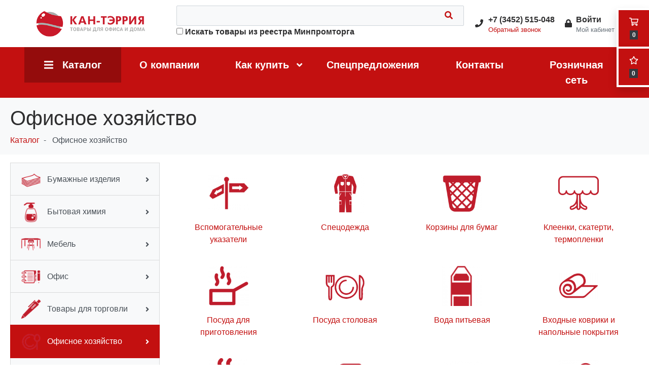

--- FILE ---
content_type: text/html; charset=UTF-8
request_url: https://terria.ru/bitrix/components/bitrix/sale.basket.basket.line/ajax.php
body_size: 791
content:


<div class="basket-fly-wrap">

    <a href="/basket/"
       class="basket-fly-opener bg-primary d-flex d-lg-none flex-column align-items-center justify-content-center">
        <div class="text-white">
            <i class="far fa-shopping-cart"></i>
        </div>
        <div class="text-white">
            <span class="badge badge-dark">0</span>
        </div>
    </a>

    <div class="basket-fly-opener bg-primary d-none d-lg-flex flex-column align-items-center justify-content-center">
        <div class="text-white">
            <i class="far fa-shopping-cart"></i>
        </div>
        <div class="text-white">
            <span class="badge badge-dark">0</span>
        </div>
    </div>

    <div class="favorite-fly-opener bg-primary d-none d-lg-flex flex-column align-items-center justify-content-center">
        <a href="/favorite/">
            <div class="text-white">
                <i class="far fa-star"></i>
            </div>
            <div class="text-white">
                <span class="badge badge-dark" id="wishcount">0</span>
            </div>
        </a>
    </div>

    <script>
        function basketFlyOpener() {
            $('div.basket-fly-opener').unbind('click');
            $('.basket-fly-backdrop').unbind('click');

            $('div.basket-fly-opener, .basket-fly-backdrop').bind('click', function (event) {
                event.preventDefault();
                toggleBasketFly();
            });
        }

        function showBasketFly() {
            $('.offcanvas-collapse').addClass('show');
            $('.basket-fly-backdrop').addClass('show');
        }

        function hideBasketFly() {
            $('.offcanvas-collapse').removeClass('show');
            $('.basket-fly-backdrop').removeClass('show');
        }

        function toggleBasketFly() {
            $('.offcanvas-collapse').toggleClass('show');
            $('.basket-fly-backdrop').toggleClass('show');
        }

        BX.ready(function () {
            basketFlyOpener();
        });

        BX.addCustomEvent('onAjaxSuccess', function () {
            basketFlyOpener();
        });
    </script>

    <div class="basket-fly-container bg-white p-4 d-none d-lg-block">
        <script>
	var basketJSParams = {'SALE_DELETE':'Удалить','SALE_DELAY':'Отложить','SALE_TYPE':'Тип цены','TEMPLATE_FOLDER':'/local/templates/office/components/bitrix/sale.basket.basket/side-basket','DELETE_URL':'/bitrix/components/bitrix/sale.basket.basket.line/ajax.php?basketAction=delete&id=#ID#','DELAY_URL':'/bitrix/components/bitrix/sale.basket.basket.line/ajax.php?basketAction=delay&id=#ID#','ADD_URL':'/bitrix/components/bitrix/sale.basket.basket.line/ajax.php?basketAction=add&id=#ID#','EVENT_ONCHANGE_ON_START':'N','USE_ENHANCED_ECOMMERCE':'N','DATA_LAYER_NAME':'dataLayer','BRAND_PROPERTY':''};
</script>

<p><span class="errortext">Ваша корзина пуста</span></p>    </div>

</div>


--- FILE ---
content_type: text/html; charset=UTF-8
request_url: https://terria.ru/bitrix/components/bitrix/sale.basket.basket.line/ajax.php
body_size: 192
content:

<ul class="navbar-nav">
  <li class="nav-item basket-block">
    
      <a href="/basket/" class="nav-link" rel="nofollow">
        <i class="fas fa-fw fa-shopping-cart mr-2"></i>
        Корзина
                                  <span class="badge badge-pill badge-secondary">0</span>
                          </a>

      </li>
</ul>


--- FILE ---
content_type: text/html; charset=utf-8
request_url: https://www.google.com/recaptcha/api2/anchor?ar=1&k=6LetDTQpAAAAAJdxCyle_LbM8u0T6HzStdULYrUd&co=aHR0cHM6Ly90ZXJyaWEucnU6NDQz&hl=en&v=PoyoqOPhxBO7pBk68S4YbpHZ&size=invisible&anchor-ms=20000&execute-ms=30000&cb=qlnac023v8l1
body_size: 48525
content:
<!DOCTYPE HTML><html dir="ltr" lang="en"><head><meta http-equiv="Content-Type" content="text/html; charset=UTF-8">
<meta http-equiv="X-UA-Compatible" content="IE=edge">
<title>reCAPTCHA</title>
<style type="text/css">
/* cyrillic-ext */
@font-face {
  font-family: 'Roboto';
  font-style: normal;
  font-weight: 400;
  font-stretch: 100%;
  src: url(//fonts.gstatic.com/s/roboto/v48/KFO7CnqEu92Fr1ME7kSn66aGLdTylUAMa3GUBHMdazTgWw.woff2) format('woff2');
  unicode-range: U+0460-052F, U+1C80-1C8A, U+20B4, U+2DE0-2DFF, U+A640-A69F, U+FE2E-FE2F;
}
/* cyrillic */
@font-face {
  font-family: 'Roboto';
  font-style: normal;
  font-weight: 400;
  font-stretch: 100%;
  src: url(//fonts.gstatic.com/s/roboto/v48/KFO7CnqEu92Fr1ME7kSn66aGLdTylUAMa3iUBHMdazTgWw.woff2) format('woff2');
  unicode-range: U+0301, U+0400-045F, U+0490-0491, U+04B0-04B1, U+2116;
}
/* greek-ext */
@font-face {
  font-family: 'Roboto';
  font-style: normal;
  font-weight: 400;
  font-stretch: 100%;
  src: url(//fonts.gstatic.com/s/roboto/v48/KFO7CnqEu92Fr1ME7kSn66aGLdTylUAMa3CUBHMdazTgWw.woff2) format('woff2');
  unicode-range: U+1F00-1FFF;
}
/* greek */
@font-face {
  font-family: 'Roboto';
  font-style: normal;
  font-weight: 400;
  font-stretch: 100%;
  src: url(//fonts.gstatic.com/s/roboto/v48/KFO7CnqEu92Fr1ME7kSn66aGLdTylUAMa3-UBHMdazTgWw.woff2) format('woff2');
  unicode-range: U+0370-0377, U+037A-037F, U+0384-038A, U+038C, U+038E-03A1, U+03A3-03FF;
}
/* math */
@font-face {
  font-family: 'Roboto';
  font-style: normal;
  font-weight: 400;
  font-stretch: 100%;
  src: url(//fonts.gstatic.com/s/roboto/v48/KFO7CnqEu92Fr1ME7kSn66aGLdTylUAMawCUBHMdazTgWw.woff2) format('woff2');
  unicode-range: U+0302-0303, U+0305, U+0307-0308, U+0310, U+0312, U+0315, U+031A, U+0326-0327, U+032C, U+032F-0330, U+0332-0333, U+0338, U+033A, U+0346, U+034D, U+0391-03A1, U+03A3-03A9, U+03B1-03C9, U+03D1, U+03D5-03D6, U+03F0-03F1, U+03F4-03F5, U+2016-2017, U+2034-2038, U+203C, U+2040, U+2043, U+2047, U+2050, U+2057, U+205F, U+2070-2071, U+2074-208E, U+2090-209C, U+20D0-20DC, U+20E1, U+20E5-20EF, U+2100-2112, U+2114-2115, U+2117-2121, U+2123-214F, U+2190, U+2192, U+2194-21AE, U+21B0-21E5, U+21F1-21F2, U+21F4-2211, U+2213-2214, U+2216-22FF, U+2308-230B, U+2310, U+2319, U+231C-2321, U+2336-237A, U+237C, U+2395, U+239B-23B7, U+23D0, U+23DC-23E1, U+2474-2475, U+25AF, U+25B3, U+25B7, U+25BD, U+25C1, U+25CA, U+25CC, U+25FB, U+266D-266F, U+27C0-27FF, U+2900-2AFF, U+2B0E-2B11, U+2B30-2B4C, U+2BFE, U+3030, U+FF5B, U+FF5D, U+1D400-1D7FF, U+1EE00-1EEFF;
}
/* symbols */
@font-face {
  font-family: 'Roboto';
  font-style: normal;
  font-weight: 400;
  font-stretch: 100%;
  src: url(//fonts.gstatic.com/s/roboto/v48/KFO7CnqEu92Fr1ME7kSn66aGLdTylUAMaxKUBHMdazTgWw.woff2) format('woff2');
  unicode-range: U+0001-000C, U+000E-001F, U+007F-009F, U+20DD-20E0, U+20E2-20E4, U+2150-218F, U+2190, U+2192, U+2194-2199, U+21AF, U+21E6-21F0, U+21F3, U+2218-2219, U+2299, U+22C4-22C6, U+2300-243F, U+2440-244A, U+2460-24FF, U+25A0-27BF, U+2800-28FF, U+2921-2922, U+2981, U+29BF, U+29EB, U+2B00-2BFF, U+4DC0-4DFF, U+FFF9-FFFB, U+10140-1018E, U+10190-1019C, U+101A0, U+101D0-101FD, U+102E0-102FB, U+10E60-10E7E, U+1D2C0-1D2D3, U+1D2E0-1D37F, U+1F000-1F0FF, U+1F100-1F1AD, U+1F1E6-1F1FF, U+1F30D-1F30F, U+1F315, U+1F31C, U+1F31E, U+1F320-1F32C, U+1F336, U+1F378, U+1F37D, U+1F382, U+1F393-1F39F, U+1F3A7-1F3A8, U+1F3AC-1F3AF, U+1F3C2, U+1F3C4-1F3C6, U+1F3CA-1F3CE, U+1F3D4-1F3E0, U+1F3ED, U+1F3F1-1F3F3, U+1F3F5-1F3F7, U+1F408, U+1F415, U+1F41F, U+1F426, U+1F43F, U+1F441-1F442, U+1F444, U+1F446-1F449, U+1F44C-1F44E, U+1F453, U+1F46A, U+1F47D, U+1F4A3, U+1F4B0, U+1F4B3, U+1F4B9, U+1F4BB, U+1F4BF, U+1F4C8-1F4CB, U+1F4D6, U+1F4DA, U+1F4DF, U+1F4E3-1F4E6, U+1F4EA-1F4ED, U+1F4F7, U+1F4F9-1F4FB, U+1F4FD-1F4FE, U+1F503, U+1F507-1F50B, U+1F50D, U+1F512-1F513, U+1F53E-1F54A, U+1F54F-1F5FA, U+1F610, U+1F650-1F67F, U+1F687, U+1F68D, U+1F691, U+1F694, U+1F698, U+1F6AD, U+1F6B2, U+1F6B9-1F6BA, U+1F6BC, U+1F6C6-1F6CF, U+1F6D3-1F6D7, U+1F6E0-1F6EA, U+1F6F0-1F6F3, U+1F6F7-1F6FC, U+1F700-1F7FF, U+1F800-1F80B, U+1F810-1F847, U+1F850-1F859, U+1F860-1F887, U+1F890-1F8AD, U+1F8B0-1F8BB, U+1F8C0-1F8C1, U+1F900-1F90B, U+1F93B, U+1F946, U+1F984, U+1F996, U+1F9E9, U+1FA00-1FA6F, U+1FA70-1FA7C, U+1FA80-1FA89, U+1FA8F-1FAC6, U+1FACE-1FADC, U+1FADF-1FAE9, U+1FAF0-1FAF8, U+1FB00-1FBFF;
}
/* vietnamese */
@font-face {
  font-family: 'Roboto';
  font-style: normal;
  font-weight: 400;
  font-stretch: 100%;
  src: url(//fonts.gstatic.com/s/roboto/v48/KFO7CnqEu92Fr1ME7kSn66aGLdTylUAMa3OUBHMdazTgWw.woff2) format('woff2');
  unicode-range: U+0102-0103, U+0110-0111, U+0128-0129, U+0168-0169, U+01A0-01A1, U+01AF-01B0, U+0300-0301, U+0303-0304, U+0308-0309, U+0323, U+0329, U+1EA0-1EF9, U+20AB;
}
/* latin-ext */
@font-face {
  font-family: 'Roboto';
  font-style: normal;
  font-weight: 400;
  font-stretch: 100%;
  src: url(//fonts.gstatic.com/s/roboto/v48/KFO7CnqEu92Fr1ME7kSn66aGLdTylUAMa3KUBHMdazTgWw.woff2) format('woff2');
  unicode-range: U+0100-02BA, U+02BD-02C5, U+02C7-02CC, U+02CE-02D7, U+02DD-02FF, U+0304, U+0308, U+0329, U+1D00-1DBF, U+1E00-1E9F, U+1EF2-1EFF, U+2020, U+20A0-20AB, U+20AD-20C0, U+2113, U+2C60-2C7F, U+A720-A7FF;
}
/* latin */
@font-face {
  font-family: 'Roboto';
  font-style: normal;
  font-weight: 400;
  font-stretch: 100%;
  src: url(//fonts.gstatic.com/s/roboto/v48/KFO7CnqEu92Fr1ME7kSn66aGLdTylUAMa3yUBHMdazQ.woff2) format('woff2');
  unicode-range: U+0000-00FF, U+0131, U+0152-0153, U+02BB-02BC, U+02C6, U+02DA, U+02DC, U+0304, U+0308, U+0329, U+2000-206F, U+20AC, U+2122, U+2191, U+2193, U+2212, U+2215, U+FEFF, U+FFFD;
}
/* cyrillic-ext */
@font-face {
  font-family: 'Roboto';
  font-style: normal;
  font-weight: 500;
  font-stretch: 100%;
  src: url(//fonts.gstatic.com/s/roboto/v48/KFO7CnqEu92Fr1ME7kSn66aGLdTylUAMa3GUBHMdazTgWw.woff2) format('woff2');
  unicode-range: U+0460-052F, U+1C80-1C8A, U+20B4, U+2DE0-2DFF, U+A640-A69F, U+FE2E-FE2F;
}
/* cyrillic */
@font-face {
  font-family: 'Roboto';
  font-style: normal;
  font-weight: 500;
  font-stretch: 100%;
  src: url(//fonts.gstatic.com/s/roboto/v48/KFO7CnqEu92Fr1ME7kSn66aGLdTylUAMa3iUBHMdazTgWw.woff2) format('woff2');
  unicode-range: U+0301, U+0400-045F, U+0490-0491, U+04B0-04B1, U+2116;
}
/* greek-ext */
@font-face {
  font-family: 'Roboto';
  font-style: normal;
  font-weight: 500;
  font-stretch: 100%;
  src: url(//fonts.gstatic.com/s/roboto/v48/KFO7CnqEu92Fr1ME7kSn66aGLdTylUAMa3CUBHMdazTgWw.woff2) format('woff2');
  unicode-range: U+1F00-1FFF;
}
/* greek */
@font-face {
  font-family: 'Roboto';
  font-style: normal;
  font-weight: 500;
  font-stretch: 100%;
  src: url(//fonts.gstatic.com/s/roboto/v48/KFO7CnqEu92Fr1ME7kSn66aGLdTylUAMa3-UBHMdazTgWw.woff2) format('woff2');
  unicode-range: U+0370-0377, U+037A-037F, U+0384-038A, U+038C, U+038E-03A1, U+03A3-03FF;
}
/* math */
@font-face {
  font-family: 'Roboto';
  font-style: normal;
  font-weight: 500;
  font-stretch: 100%;
  src: url(//fonts.gstatic.com/s/roboto/v48/KFO7CnqEu92Fr1ME7kSn66aGLdTylUAMawCUBHMdazTgWw.woff2) format('woff2');
  unicode-range: U+0302-0303, U+0305, U+0307-0308, U+0310, U+0312, U+0315, U+031A, U+0326-0327, U+032C, U+032F-0330, U+0332-0333, U+0338, U+033A, U+0346, U+034D, U+0391-03A1, U+03A3-03A9, U+03B1-03C9, U+03D1, U+03D5-03D6, U+03F0-03F1, U+03F4-03F5, U+2016-2017, U+2034-2038, U+203C, U+2040, U+2043, U+2047, U+2050, U+2057, U+205F, U+2070-2071, U+2074-208E, U+2090-209C, U+20D0-20DC, U+20E1, U+20E5-20EF, U+2100-2112, U+2114-2115, U+2117-2121, U+2123-214F, U+2190, U+2192, U+2194-21AE, U+21B0-21E5, U+21F1-21F2, U+21F4-2211, U+2213-2214, U+2216-22FF, U+2308-230B, U+2310, U+2319, U+231C-2321, U+2336-237A, U+237C, U+2395, U+239B-23B7, U+23D0, U+23DC-23E1, U+2474-2475, U+25AF, U+25B3, U+25B7, U+25BD, U+25C1, U+25CA, U+25CC, U+25FB, U+266D-266F, U+27C0-27FF, U+2900-2AFF, U+2B0E-2B11, U+2B30-2B4C, U+2BFE, U+3030, U+FF5B, U+FF5D, U+1D400-1D7FF, U+1EE00-1EEFF;
}
/* symbols */
@font-face {
  font-family: 'Roboto';
  font-style: normal;
  font-weight: 500;
  font-stretch: 100%;
  src: url(//fonts.gstatic.com/s/roboto/v48/KFO7CnqEu92Fr1ME7kSn66aGLdTylUAMaxKUBHMdazTgWw.woff2) format('woff2');
  unicode-range: U+0001-000C, U+000E-001F, U+007F-009F, U+20DD-20E0, U+20E2-20E4, U+2150-218F, U+2190, U+2192, U+2194-2199, U+21AF, U+21E6-21F0, U+21F3, U+2218-2219, U+2299, U+22C4-22C6, U+2300-243F, U+2440-244A, U+2460-24FF, U+25A0-27BF, U+2800-28FF, U+2921-2922, U+2981, U+29BF, U+29EB, U+2B00-2BFF, U+4DC0-4DFF, U+FFF9-FFFB, U+10140-1018E, U+10190-1019C, U+101A0, U+101D0-101FD, U+102E0-102FB, U+10E60-10E7E, U+1D2C0-1D2D3, U+1D2E0-1D37F, U+1F000-1F0FF, U+1F100-1F1AD, U+1F1E6-1F1FF, U+1F30D-1F30F, U+1F315, U+1F31C, U+1F31E, U+1F320-1F32C, U+1F336, U+1F378, U+1F37D, U+1F382, U+1F393-1F39F, U+1F3A7-1F3A8, U+1F3AC-1F3AF, U+1F3C2, U+1F3C4-1F3C6, U+1F3CA-1F3CE, U+1F3D4-1F3E0, U+1F3ED, U+1F3F1-1F3F3, U+1F3F5-1F3F7, U+1F408, U+1F415, U+1F41F, U+1F426, U+1F43F, U+1F441-1F442, U+1F444, U+1F446-1F449, U+1F44C-1F44E, U+1F453, U+1F46A, U+1F47D, U+1F4A3, U+1F4B0, U+1F4B3, U+1F4B9, U+1F4BB, U+1F4BF, U+1F4C8-1F4CB, U+1F4D6, U+1F4DA, U+1F4DF, U+1F4E3-1F4E6, U+1F4EA-1F4ED, U+1F4F7, U+1F4F9-1F4FB, U+1F4FD-1F4FE, U+1F503, U+1F507-1F50B, U+1F50D, U+1F512-1F513, U+1F53E-1F54A, U+1F54F-1F5FA, U+1F610, U+1F650-1F67F, U+1F687, U+1F68D, U+1F691, U+1F694, U+1F698, U+1F6AD, U+1F6B2, U+1F6B9-1F6BA, U+1F6BC, U+1F6C6-1F6CF, U+1F6D3-1F6D7, U+1F6E0-1F6EA, U+1F6F0-1F6F3, U+1F6F7-1F6FC, U+1F700-1F7FF, U+1F800-1F80B, U+1F810-1F847, U+1F850-1F859, U+1F860-1F887, U+1F890-1F8AD, U+1F8B0-1F8BB, U+1F8C0-1F8C1, U+1F900-1F90B, U+1F93B, U+1F946, U+1F984, U+1F996, U+1F9E9, U+1FA00-1FA6F, U+1FA70-1FA7C, U+1FA80-1FA89, U+1FA8F-1FAC6, U+1FACE-1FADC, U+1FADF-1FAE9, U+1FAF0-1FAF8, U+1FB00-1FBFF;
}
/* vietnamese */
@font-face {
  font-family: 'Roboto';
  font-style: normal;
  font-weight: 500;
  font-stretch: 100%;
  src: url(//fonts.gstatic.com/s/roboto/v48/KFO7CnqEu92Fr1ME7kSn66aGLdTylUAMa3OUBHMdazTgWw.woff2) format('woff2');
  unicode-range: U+0102-0103, U+0110-0111, U+0128-0129, U+0168-0169, U+01A0-01A1, U+01AF-01B0, U+0300-0301, U+0303-0304, U+0308-0309, U+0323, U+0329, U+1EA0-1EF9, U+20AB;
}
/* latin-ext */
@font-face {
  font-family: 'Roboto';
  font-style: normal;
  font-weight: 500;
  font-stretch: 100%;
  src: url(//fonts.gstatic.com/s/roboto/v48/KFO7CnqEu92Fr1ME7kSn66aGLdTylUAMa3KUBHMdazTgWw.woff2) format('woff2');
  unicode-range: U+0100-02BA, U+02BD-02C5, U+02C7-02CC, U+02CE-02D7, U+02DD-02FF, U+0304, U+0308, U+0329, U+1D00-1DBF, U+1E00-1E9F, U+1EF2-1EFF, U+2020, U+20A0-20AB, U+20AD-20C0, U+2113, U+2C60-2C7F, U+A720-A7FF;
}
/* latin */
@font-face {
  font-family: 'Roboto';
  font-style: normal;
  font-weight: 500;
  font-stretch: 100%;
  src: url(//fonts.gstatic.com/s/roboto/v48/KFO7CnqEu92Fr1ME7kSn66aGLdTylUAMa3yUBHMdazQ.woff2) format('woff2');
  unicode-range: U+0000-00FF, U+0131, U+0152-0153, U+02BB-02BC, U+02C6, U+02DA, U+02DC, U+0304, U+0308, U+0329, U+2000-206F, U+20AC, U+2122, U+2191, U+2193, U+2212, U+2215, U+FEFF, U+FFFD;
}
/* cyrillic-ext */
@font-face {
  font-family: 'Roboto';
  font-style: normal;
  font-weight: 900;
  font-stretch: 100%;
  src: url(//fonts.gstatic.com/s/roboto/v48/KFO7CnqEu92Fr1ME7kSn66aGLdTylUAMa3GUBHMdazTgWw.woff2) format('woff2');
  unicode-range: U+0460-052F, U+1C80-1C8A, U+20B4, U+2DE0-2DFF, U+A640-A69F, U+FE2E-FE2F;
}
/* cyrillic */
@font-face {
  font-family: 'Roboto';
  font-style: normal;
  font-weight: 900;
  font-stretch: 100%;
  src: url(//fonts.gstatic.com/s/roboto/v48/KFO7CnqEu92Fr1ME7kSn66aGLdTylUAMa3iUBHMdazTgWw.woff2) format('woff2');
  unicode-range: U+0301, U+0400-045F, U+0490-0491, U+04B0-04B1, U+2116;
}
/* greek-ext */
@font-face {
  font-family: 'Roboto';
  font-style: normal;
  font-weight: 900;
  font-stretch: 100%;
  src: url(//fonts.gstatic.com/s/roboto/v48/KFO7CnqEu92Fr1ME7kSn66aGLdTylUAMa3CUBHMdazTgWw.woff2) format('woff2');
  unicode-range: U+1F00-1FFF;
}
/* greek */
@font-face {
  font-family: 'Roboto';
  font-style: normal;
  font-weight: 900;
  font-stretch: 100%;
  src: url(//fonts.gstatic.com/s/roboto/v48/KFO7CnqEu92Fr1ME7kSn66aGLdTylUAMa3-UBHMdazTgWw.woff2) format('woff2');
  unicode-range: U+0370-0377, U+037A-037F, U+0384-038A, U+038C, U+038E-03A1, U+03A3-03FF;
}
/* math */
@font-face {
  font-family: 'Roboto';
  font-style: normal;
  font-weight: 900;
  font-stretch: 100%;
  src: url(//fonts.gstatic.com/s/roboto/v48/KFO7CnqEu92Fr1ME7kSn66aGLdTylUAMawCUBHMdazTgWw.woff2) format('woff2');
  unicode-range: U+0302-0303, U+0305, U+0307-0308, U+0310, U+0312, U+0315, U+031A, U+0326-0327, U+032C, U+032F-0330, U+0332-0333, U+0338, U+033A, U+0346, U+034D, U+0391-03A1, U+03A3-03A9, U+03B1-03C9, U+03D1, U+03D5-03D6, U+03F0-03F1, U+03F4-03F5, U+2016-2017, U+2034-2038, U+203C, U+2040, U+2043, U+2047, U+2050, U+2057, U+205F, U+2070-2071, U+2074-208E, U+2090-209C, U+20D0-20DC, U+20E1, U+20E5-20EF, U+2100-2112, U+2114-2115, U+2117-2121, U+2123-214F, U+2190, U+2192, U+2194-21AE, U+21B0-21E5, U+21F1-21F2, U+21F4-2211, U+2213-2214, U+2216-22FF, U+2308-230B, U+2310, U+2319, U+231C-2321, U+2336-237A, U+237C, U+2395, U+239B-23B7, U+23D0, U+23DC-23E1, U+2474-2475, U+25AF, U+25B3, U+25B7, U+25BD, U+25C1, U+25CA, U+25CC, U+25FB, U+266D-266F, U+27C0-27FF, U+2900-2AFF, U+2B0E-2B11, U+2B30-2B4C, U+2BFE, U+3030, U+FF5B, U+FF5D, U+1D400-1D7FF, U+1EE00-1EEFF;
}
/* symbols */
@font-face {
  font-family: 'Roboto';
  font-style: normal;
  font-weight: 900;
  font-stretch: 100%;
  src: url(//fonts.gstatic.com/s/roboto/v48/KFO7CnqEu92Fr1ME7kSn66aGLdTylUAMaxKUBHMdazTgWw.woff2) format('woff2');
  unicode-range: U+0001-000C, U+000E-001F, U+007F-009F, U+20DD-20E0, U+20E2-20E4, U+2150-218F, U+2190, U+2192, U+2194-2199, U+21AF, U+21E6-21F0, U+21F3, U+2218-2219, U+2299, U+22C4-22C6, U+2300-243F, U+2440-244A, U+2460-24FF, U+25A0-27BF, U+2800-28FF, U+2921-2922, U+2981, U+29BF, U+29EB, U+2B00-2BFF, U+4DC0-4DFF, U+FFF9-FFFB, U+10140-1018E, U+10190-1019C, U+101A0, U+101D0-101FD, U+102E0-102FB, U+10E60-10E7E, U+1D2C0-1D2D3, U+1D2E0-1D37F, U+1F000-1F0FF, U+1F100-1F1AD, U+1F1E6-1F1FF, U+1F30D-1F30F, U+1F315, U+1F31C, U+1F31E, U+1F320-1F32C, U+1F336, U+1F378, U+1F37D, U+1F382, U+1F393-1F39F, U+1F3A7-1F3A8, U+1F3AC-1F3AF, U+1F3C2, U+1F3C4-1F3C6, U+1F3CA-1F3CE, U+1F3D4-1F3E0, U+1F3ED, U+1F3F1-1F3F3, U+1F3F5-1F3F7, U+1F408, U+1F415, U+1F41F, U+1F426, U+1F43F, U+1F441-1F442, U+1F444, U+1F446-1F449, U+1F44C-1F44E, U+1F453, U+1F46A, U+1F47D, U+1F4A3, U+1F4B0, U+1F4B3, U+1F4B9, U+1F4BB, U+1F4BF, U+1F4C8-1F4CB, U+1F4D6, U+1F4DA, U+1F4DF, U+1F4E3-1F4E6, U+1F4EA-1F4ED, U+1F4F7, U+1F4F9-1F4FB, U+1F4FD-1F4FE, U+1F503, U+1F507-1F50B, U+1F50D, U+1F512-1F513, U+1F53E-1F54A, U+1F54F-1F5FA, U+1F610, U+1F650-1F67F, U+1F687, U+1F68D, U+1F691, U+1F694, U+1F698, U+1F6AD, U+1F6B2, U+1F6B9-1F6BA, U+1F6BC, U+1F6C6-1F6CF, U+1F6D3-1F6D7, U+1F6E0-1F6EA, U+1F6F0-1F6F3, U+1F6F7-1F6FC, U+1F700-1F7FF, U+1F800-1F80B, U+1F810-1F847, U+1F850-1F859, U+1F860-1F887, U+1F890-1F8AD, U+1F8B0-1F8BB, U+1F8C0-1F8C1, U+1F900-1F90B, U+1F93B, U+1F946, U+1F984, U+1F996, U+1F9E9, U+1FA00-1FA6F, U+1FA70-1FA7C, U+1FA80-1FA89, U+1FA8F-1FAC6, U+1FACE-1FADC, U+1FADF-1FAE9, U+1FAF0-1FAF8, U+1FB00-1FBFF;
}
/* vietnamese */
@font-face {
  font-family: 'Roboto';
  font-style: normal;
  font-weight: 900;
  font-stretch: 100%;
  src: url(//fonts.gstatic.com/s/roboto/v48/KFO7CnqEu92Fr1ME7kSn66aGLdTylUAMa3OUBHMdazTgWw.woff2) format('woff2');
  unicode-range: U+0102-0103, U+0110-0111, U+0128-0129, U+0168-0169, U+01A0-01A1, U+01AF-01B0, U+0300-0301, U+0303-0304, U+0308-0309, U+0323, U+0329, U+1EA0-1EF9, U+20AB;
}
/* latin-ext */
@font-face {
  font-family: 'Roboto';
  font-style: normal;
  font-weight: 900;
  font-stretch: 100%;
  src: url(//fonts.gstatic.com/s/roboto/v48/KFO7CnqEu92Fr1ME7kSn66aGLdTylUAMa3KUBHMdazTgWw.woff2) format('woff2');
  unicode-range: U+0100-02BA, U+02BD-02C5, U+02C7-02CC, U+02CE-02D7, U+02DD-02FF, U+0304, U+0308, U+0329, U+1D00-1DBF, U+1E00-1E9F, U+1EF2-1EFF, U+2020, U+20A0-20AB, U+20AD-20C0, U+2113, U+2C60-2C7F, U+A720-A7FF;
}
/* latin */
@font-face {
  font-family: 'Roboto';
  font-style: normal;
  font-weight: 900;
  font-stretch: 100%;
  src: url(//fonts.gstatic.com/s/roboto/v48/KFO7CnqEu92Fr1ME7kSn66aGLdTylUAMa3yUBHMdazQ.woff2) format('woff2');
  unicode-range: U+0000-00FF, U+0131, U+0152-0153, U+02BB-02BC, U+02C6, U+02DA, U+02DC, U+0304, U+0308, U+0329, U+2000-206F, U+20AC, U+2122, U+2191, U+2193, U+2212, U+2215, U+FEFF, U+FFFD;
}

</style>
<link rel="stylesheet" type="text/css" href="https://www.gstatic.com/recaptcha/releases/PoyoqOPhxBO7pBk68S4YbpHZ/styles__ltr.css">
<script nonce="yPt9qXg5hs7MjRYLz7bEtw" type="text/javascript">window['__recaptcha_api'] = 'https://www.google.com/recaptcha/api2/';</script>
<script type="text/javascript" src="https://www.gstatic.com/recaptcha/releases/PoyoqOPhxBO7pBk68S4YbpHZ/recaptcha__en.js" nonce="yPt9qXg5hs7MjRYLz7bEtw">
      
    </script></head>
<body><div id="rc-anchor-alert" class="rc-anchor-alert"></div>
<input type="hidden" id="recaptcha-token" value="[base64]">
<script type="text/javascript" nonce="yPt9qXg5hs7MjRYLz7bEtw">
      recaptcha.anchor.Main.init("[\x22ainput\x22,[\x22bgdata\x22,\x22\x22,\[base64]/[base64]/[base64]/KE4oMTI0LHYsdi5HKSxMWihsLHYpKTpOKDEyNCx2LGwpLFYpLHYpLFQpKSxGKDE3MSx2KX0scjc9ZnVuY3Rpb24obCl7cmV0dXJuIGx9LEM9ZnVuY3Rpb24obCxWLHYpe04odixsLFYpLFZbYWtdPTI3OTZ9LG49ZnVuY3Rpb24obCxWKXtWLlg9KChWLlg/[base64]/[base64]/[base64]/[base64]/[base64]/[base64]/[base64]/[base64]/[base64]/[base64]/[base64]\\u003d\x22,\[base64]\\u003d\x22,\[base64]/CncKwwq0cWsOMKsKbwpUZNMKbTMO2wq3DuToGwoEQcgPDg8KAWcO9DMOtwpBJw6HCp8OALwZOR8KiM8OLS8KOMgBwMMKFw6bCpDvDlMOswo99D8KxC14qZMODwrjCgsOmbsOWw4URN8O3w5IMQ2XDlULDqsO/[base64]/DowxeYsORw7DCisO+PMOZw5Rhw67DkAkKNWseDcOaB0zCp8Oqw6gFJ8OwwocIFHY1w6TDocOkwoTDi8KYHsKcw4A3X8K4wojDnBjChMKqDcKQw6MXw7nDhgg1cRbCq8KxCEZmJcOQDBlMAB7Dky3DtcORw7/DgRQcMT0pORzCusOdTsKjdCo7wqgONMOJw71UFMOqFcOUwoZMIUNlwojDvMO4Wj/DucKyw414w4DDqcKrw6zDmkbDpsOhwqF4LMKySGbCrcOqw7rDnQJxIMOZw4R3wqbDmQUdw5/DpcK3w4TDisKTw50Ww4nCsMOawo9jKgdEP0sgYSzClyVHE1EacSI0wqA9w6REasOHw741JDDDm8OeAcKwwqQxw50Bw4LCo8Kpaw1dMETDq3AGwo7DrwIdw5PDvMOrUMK+EhrDqMOaQl/[base64]/[base64]/Dm8K9w4nCtsKNPWDCrcOzw5/Co33DiyzDmhAjCC3DpMOlwqY8LcKow5dJNcOjasOrw74AX0rCnS7CvHnDpVzDicOVWAHDtwUvw63DsDzCrsO7L35vw73CkMOLwrsvw4VnCWV0ejdsGMKow5d2w4EgwqXDlgdSw4I/w6t5woQbwqbCi8K/CMKbOFweLsK3wrR6HMOmw63DssKsw5VsGsO2w60tf01WccOLQnzChcKAwoRAw5x0w7LDhMO1GMKFdV3DiMOLwo4ODMKzcRRTBMKraA0TMmhCdMKSSVPChEzChAR7VW/[base64]/[base64]/NMOxMsKBaBxKw5zDhMKtwpAqInvCrhvCqcKDJh9UZMKIOzDCrULDoklYQRs3w5jClMKLwrzCtUbDkMOAwqcDJcKyw4PClVnCm8KfMsK2w48eRcKWwr/DpQ7CohLCjsK5wrvCjwDDj8KVQsO7wrfChm42R8Ouwpt+d8OZXi42f8Kdw5wQwpZrw4jDvn0GwrjDnFNFdVk2LcKpMzcfDlHDmF1XcSxyODU+QSDDlxzDnwvCpRrCqsOjLUfDqX7DtH9SwpLDmR8xw4Qqw5LDsl/DlX1dV3XCnmYlwrDDpEnCpsOAS0XDi1Jqwo5/OVnClsKQw5pzw5fDvwAQWRRIwroyS8KOOnzCssOLwqY3d8K+J8K4w4oGwrtWwr0dw5HChsKcWyrCpRzCu8O7WsKbwrA3w6bCusOjw5nDpCTCilrDiR0xKMKywqkYwo8Rw5F8bcODRsOWwp/Cl8KsRQnCiwLCiMOjw67DtV3DtMKkw5p+wopfwqYcwqhPdMO6R1LCoMOIT3N9AcK9w5B4bwMRw4EywobCq3VPX8KOwrUpw7tDNMOpecKxwp3DpMKWTVPCmhrCu3DDmMOWLcKNwrkzLjvCsDDCssOSwr7CisKHw6HCrS/Cj8KRw57DhcOsw7XCrsOMIMOTXn8rLjvCisOcw5/DliVjXEJmXMKfOyAWw6zDvBbDl8KBwrXDpcOZwqHDphHDkVwXwr/CjEDDrBsjw67DjcKXecKOw6/CjsODw6krwqNMw7/[base64]/wpfCiWAfw4gxw7HCjEzCrWlJw7rCmkEcERtKG04zRsKBwopRwqc9ecKpw7EkwqQbTAfCoMO7w5F5w5InBcOfw47Cgw8hwqHCpU7DhAsMI3Upwr0GaMKaKsKAw7c7w7Y2EcK3w4vCrEPDkW7CjMOrw7PDoMOFaC/ClXDCriJzw7E/w4dGag0mwq3Cu8KmJ3dVJsOnw7V6JVs5woZ/AjHDsXp8QsOBwqt+wrlHBcOaa8K/eis9w5rCtx5ZARkaAcO6w7dDLMKiw47DoAI/wqHChMKsw4t3w6c8worDjsKFwrPCqMOrLmrDtcKswoNqwq15wpthw7ElYMKLbcOBw7EMw5M+PwfCjE/ClcKiRMOUdA4awpwXeMKddCbCoBQjbMOnOcKHfsKjQ8OOw67DmsOFw4XCjsKFZsO9fsOEw4fCsXUswpXDmjbDs8K9SkrChXEaN8O9XMOJwonCuwgDZ8KtG8KBwppIUcO9VwMlcCzCkVhQwrPDi8Kbw4JnwqocGlpFIB3DgU/DnsKZw5wjVEBbwrPCoTHDk1xMRQ0YVcOfwoBXET9LHMOmw4vDu8Oec8KAw5R5Wm8CDsO/w5ksG8Kzw5DDqMOLCsONEjNiwobDkmjDhMOHfjnCsMOhdXYhw4jDvFPDiUnDpVAHwr1Kw51Yw4FHw6fClBjClz7CkT9sw6F6w4Q0w5PDuMK5woXCscOcGHPDjcOxbzYsw7J1w4FmwpB4w4YWKF1Dw4zDq8KLw5rDjsOCwoFHXHBewrZFY2nCtsOLwr/CjsKHwrMBw44XAHRvCSdTYlxSw6JdwpTCicK+wrHCpgbDnMKtw6DDlVlHwogxw5FWw7zDhy/[base64]/[base64]/[base64]/[base64]/[base64]/[base64]/DrsKPwqgWw4nDpMOaWsO7w7JiwqAycC3DpcKDw4wbUXQwwpR6F0XChiTCjFrCgT18wqcbcsK0w77DmTp5w7xzP1/Csi/Cv8O+QER9w5VQQsK/w5ppasKDwp9PKnXCtBfDgAZFwqTDlMO8w6ojw59sKRzCrcOaw6DDsxEUw5fCiWXDucOPLmVyw7B7MMOgw612LMOiasKwVMKDwp3CusK7wpEAMMKSw5sHEl/Cuw8DJlvDrxpHS8K8GcKoGjwww7B/wqPDoMOSRcOPwo/DmMOsB8KyaMK2SMOmwofDrDfCvygpT0p/[base64]/dMOrw6fDgsOFwocqDhfCpsKXworCicK2XsKDGj54LE8hwqsbw5ccw6VgwpDClRvCvsK/[base64]/DkBAAScOrw5zDnsKUw7XDqjnDpU5bZcO2C8KwCMKmw6HDi8OGISxtwqTCoMOKVEErE8KxJw/[base64]/CuQxXMcKRwprDjBFLwpbDvcORK8KuC8K4Qmh/wo1aw5tfw7FZGBUNV3TCnRPDj8OyCHZGw6HCl8ODw7PCnAxPwpMSw5bDv0/DsxYRwq/CmsOvMMOUK8Ktw7VKB8KOwpMOwo3DvcKDRCE0fMOZBcK6w7bDr3IOw5srwrLCsm/DhAxaVcKnw7UgwoAsI2HDtMO8cnjDkVJpTcKaPHDDvnzCn3fDtxpLHMKsNcKrw7nDksK8w4bDvsKCbcKpw4nCkG/Dv2fClCtewppJwpZiwrJcJ8KVw5PDvsKWGMK6wo/[base64]/CqcKAOBXDq8O4w5YuAsKVw77CtMKNw7BYUCXCv8KIECAhVgHDhMKewo3CqsOpGFhwdMOgM8OwwrBdwqg0eCLDjcOuwrAJwonCpnTDtXrDgMKqTMKrZxI/A8OWwq16wrXDmCPDm8O0ZcO8WRTDvMKtf8Kmw7EDXSg9A0dmX8OxWSHCq8ORR8Kqwr3DuMOOSsO/w6Bvw5XCpcOYw6Vnw547IMOkCC96w7BETcOnw7VUwqY6wp7DusKpw4jCvA/ClMKiZMKEHHl8eWx5Q8KfT8K8wolSwpHDh8KiwprCu8K5wovCkGlKBjc/[base64]/Dk0/CqcOhd8O5Oz9OaW3DoMODwqPDjyXChRYZwqDDuQPDicKUwqzDm8KAEMO6w6jDkcKnCCYqPMK9w7DDkm9Sw4XDiW3DrMOiKn/DjXFHSCUYw5jCtVnCrMKVwp/[base64]/CscKJwqrDjBNyNMO3FkDCp0/Ci1LCrnPDu20BwocAF8KRwonDmMKuwooQZ23CsW1VPUfDisOuZcOGezdlw54KX8K5VMO+wo7DlMOZDQ/[base64]/CrnnDm8KtdUUEwpzDlEkUHMKUwpPDtcOWdMOlIsOAwobDog9yHHHDqULDrMOLwp3Dr3DCusO0CjDCusK7w5YUeXbCmGfDsxjDuSnCuw0Xw6/DkEFEbjxFccK5SAYxUyHDgcOTQSUqbsOZPsOdwok6w693esKNTlsUwofDrsK3MQDCqMKfCcKAw4RrwpEKeBt1woDCmj/DnCU3w5QZw5dgLsK1wqYXWDnCksOEe2guwoXDsMKnw5TCk8OdwpDDmA7DuyPCjlHDj0bDp8KYeFLCi1szOsKxw7Ikw4zDjVbDpcOHOWfCpXjDp8O1BcOKOcKLwrPCo1Q9w7wjwpEaVcKswr99wovDlW3Dq8KOCkLCngcNSsO4DlDCkxYYNmhAY8KRwq/CusOrw7NFMVXCvsKlTTNkwq0CNXTCnHXCl8K7R8K6BsONT8K8w7rCmTnCqmLCmcKjw7Znw5lYPMOtw7nCrFzDiVTDtAjDvgvCl3fClUzDnX4kRGPCuhUdQElbG8KTOT7Dg8O/w6TDqcKcwpYXw6oUwqvCsGrCilNlccKkORNvayDCkcOZAyPCv8KKw6zCuWtSGFvClsKSwqZMaMObw4AHwqY0BcOtcA0AMMOZw5VdT2Y+wrwzbcKwwoopwoxgKMOydRzDqsO9w74Tw6/Cu8OVL8KQwooVT8OVUQTDm1DCgxvCngd4wpEeXA8LGjLDmQUNK8O0wppjw6fCusOYwrPCuFUbJsOGR8OhQWtyEsOdw5M1wqzCoTlQwqgQwqhFwoLDgg5WPiZTJ8KSwrnDn2rCvMObwrLDki/CjVPDn0ICwozDjCVdwpDDjydbNcOzH34XOcKvdsK/[base64]/Vw7CvsK4K1x6ZcOkE8KdBsKYw5XCusOow5FiI8O6BcKWwpwjBHbDksKleWXDqB5mwqBtw4tuMCfCiUNAw4Y/LjrDqizCucKYw7M/wrtdWsKaFsKYecOVRsOnw5fDpcOdw5PCnGI5w5t9dVloDBAQI8ONR8KXccOKfcO/ZlklwqANw4LCs8KFQMK+d8KSw4MZLsKXwpV+wpjCkMOAw6Nnw4kLw7XDoQMUGh3DgcOkUcKOwpfDhsKLC8KUcMOkP2bDkMOow4XCpD0nwoXDh8KqaMOfw48cW8Kpw7vCt394E35OwrcXFT3Dg0Vxw5TCtsKOwqY1wr3DqsOGwrfCjMK8HTfCr0TClhzDt8K/w7lDNMKZW8KnwqJGMw7CnUjCh2c+wodbGmXCkMKkw4XDsxcPBy9hwoZHwoZawqJqNBnDl2rDnnlGwoZ0wrYhw6Byw57DtijDvsKCwpzCoMKzaghhwozDtgPCrMOQw6DCmhDCmmFwf11Iw5fDkx/DogpQDMOLfMOywrYRNcOLw5DClcKzOcOcf39WDCpYZ8K/acKrwo96EGLCr8OowokoDgQmw5M3dyTCgGrCjC87w4jDnsKZEijCkgwEdcOUF8KMw7bDrw08w6FJw7rCjQBDFcO+worCmsOSwpDDu8KLwrZMOcO1wqsFwq/CjTRQQ2UJVcKOwovDhMOXwp/CgMOhEGoMU31ELsKzwrZFw7R2wqPDuMO9w7TCgGNTw55EwrbDi8O8w4vCosKDBhQgwpQ6KAAywp/[base64]/Dg8KZw7Zfw4TCjWMhAEnCulTCqsKew7nCk8OmEMKSw5gzR8KGw7zDksO0QD3ClUrCv0h8wq3DsTTCpMK/KD9uDWHCtcKBXcKaZlvClAjCnsKywoQhw73DsAbDsFkuw7fDmkrDowXDusOheMKpwqLDpEkuCmfDrnk/[base64]/VGURBhDDgSUJw47DncOHIBt+F8KSwo54W8O8w4TDplI3OjEbXMOnKMKywpvDrcOqwpBIw5vDhRHDgMK7wp46w41cw4cvZz/Dln4sw43CsEzDicKmbcK5wokbwrrCvcOZTMOibMKqwoFRJ1DCoEMueMKaX8KEBcKdwotTCG3CrMK/[base64]/w4zCnMOhQcOBX08iKlNpLAbDmVs6w5XCnF/CucOvWDYITsKheybDnEDCuEnDqsOdNsKlVzLDqsKoIRLCrcOAOMO/MF7DrXbDrx7Dsj1NdcKfwoUiw6DCv8K7w4DDn13Cu0g1Ih54a2V4ccO0Qjt/w4jCq8KaAzoDJcO1LRNYwoDDhMO5wpZnw6LDm3rDpwLCm8K/[base64]/TMK0wqXDkGlOYcOhOMONwqN/GsO/[base64]/Dnz7DrsOFwrRzwrJzOcKREHLDnhNoXsKTeQF+w7XCqsOmRcK/dUIDw5JcCkHCicO2RCjChzBAwpzDosKAwq4Ow4PDgcKEUsOfM3vDt2XDisOvwqvCs2U+wq/[base64]/Ci8OkbQhTw4lGRCsyw5o6McKUw5lSwrtMwooFbMKwNMKSwrZYeh4WV27CoGczJjbDl8OGUcK+PsOVKsOGBXUNw4kda3nCmHLCl8OBwp3DrMOGwq1jPkrDlsOcBFfDtyIYPBxwEMKGOcOLSMOsw4/CpwvChcKEw5HDmG0HMSoJw4TDvcKfdcO/RMOkwoccw5nDlsORScKKwpg/wqHDrj8wPBxfw6vDpQsrO8Kzw4Q1wp7DpMOcLjVQAsK3JTbCgBXDmsOVJMK/[base64]/w4fCsMO3fcK7fsKoO3sww5BWwqwqJ8Ovw4PCkljDvjgEOMOLA8KswqDCpcKuwoHDuMObwpzCqsKJc8OKOV04KsK9c3LDicOPwqg3Zy8ZKXXDn8Oow6rDnTFLw7lsw7QkTDHCo8ONw4zCrMK/wqAYNsKow6zDrGbDusKLOzYDwpDDtk1aAsK3w5dOw5pjXcOcRxhERRdsw6JjwqPCiBYMw7bCscKxElnDqsKLw7fDnsKNwqrCkcK0wrtswrZ5w5fDlnF5woXCnVQ6w4LDt8O9wqE4wp7DkhYdwo7DiHrCpMKxw5Muw4gDccONLxVlwoLCmBvCp03DlV/[base64]/DsQBne8KIwovDl8KTw4/[base64]/DsFfDgcOKM8Kxwq4TwrvCr8OkwoDDqU5ZM8KCAcKjw6DCvsOOJh83fVrCl3gFwpLDoERvw7DCuFLCuVZfw64iAUPCmcOSwqM0w6fDrkw9OcKOJcKWAsKeXhxXM8KSd8Oiw6RBQCDDrVDClsKJa0BdNSdxwoZZBcKHw7Z/w6LCqmdbw47DmyzCssOew7jCvAXDminCkCpvwovCsG8sGsKNBnHCiSTDkcOew5giSAxow5Q1JcO8L8KYLX9WLBXCuiTDmcKAV8K/HcOXWC7CgsKyTMKEMx7CmxLCuMKHKcOXw6fDvTgOaiY/woTDssKrw4nDt8OOw5fCnsK4eQB1w6PDgV/[base64]/CnMOuw7t4aSHDm8OpEjReM39uwrbDjxB0w5/DtcKvbMOtLXVfw64QNcKvw5fCr8K1wpPDo8O4GH9zHnRmKnkcw6bCqFdaW8OJwpUBwpk8EcKlK8KVN8Khw7/DqcKBCcO3wp7CvcKxw6Ymw4cmwrdsT8K1QyJtwrrDrcOTwq3CgsKYworDv3LCuH7Dn8OWwp13wpTCjcK/TcKlwoZ/[base64]/CsS1rw5fDgsOQZsOjPcO4wq4uGE5Dw5LCgcO+wqYaNkHDnMKrwrvCo0oJw6fDkcOdXnfDosO5FGnCr8OxOGXDrnkkw6XCuX/CnjZ0w7lOO8KjN08kwpPCpsOSwpPDsMK2w4jCtmh2CsOfw4nCq8OMaFNcwoDCtWZBw6fChUNew4TCgcOCLE3CnmfCisKSfEwuw6nCm8OVw5QVwo/[base64]/DtHTDocKqw450w4jCh8Kuw58Ua8OFwoHDuGbDkzfDg3t6dibComwlaXYnwrlwcMOtVBFWVSPDrcOrw59Zw6Rcw63DgwjDvmbDs8KJwrnCvcKxw5MyDsOuZ8OFK0gmAcK5w6bChRVjG2/DucKUcV7Cr8Krwo8gw4vCqQ3DkyjCvUzDiQ3CmsOYQsKzU8OBNMOML8KZLl0sw6sIwotPZcOvGsOQBHwXwpXCssK5wqvDjRFmw40Zw4nCt8KQwpYybMOww5TDpzPCj0fDtsKKw4dVUcKhwqABw5DDtsK6w4nDuRHDoz1aCcKFwpkmC8KkKMOyUSUwVWpYw4/DtMO3eUcudsOuwqgSwosxw4EOZD94XmMeA8OTT8KNwoLCj8OewrfDqTzDiMOKG8K+IcKGH8Kjw6/DosKTw6DCnDvCliV7PF5qEHvDhsOCX8ORB8KhAcK0wq8SLj9ceU/CrwfCrhB8wpLDnjpGWMKMwpnDr8KHwp9xw7dCwqjDisKbwpjCtcONO8KTw7LDnMO2wpILZBTCjsKyw7/[base64]/Du8Ocw5o6wonDkMOnPAPCrTk0wo3DpzpNVijDgcOMwqwDw4XDpzpBA8KYw6ZIw6/DlcKsw7zDsnEOwpTCpsK+wqJswoNmAMKgw5/Co8K4IsO/P8KewoTCg8KSw51Xw4DCk8Ktw51cXsK3QcOVL8OYw6jCoxvCmsOpBgnDvnXCkHw/woLCkMKqLsK9wqkZwoAoEn0Jwpw5CcKBwoo9I3Ftwr1zwrrDq2DCs8KIMkgEw5fCpRZMO8KqwoPDqsOfwrbCmFTDtsObZB5Dw7PDvTBmMMOWwqpCwoXCkcOZw49Gw7FBwrPCrlRNQi/[base64]/[base64]/[base64]/w78heEnCk8KjwrI1wqYkXMONIcKODQBrB8OgwqRywotUwprCgcONTsKaClnChMOHEcK/w6LCpmV2woXDqFDCvWrCt8OUwr7CtMOFwqcYwrIAJRdEwpR6WlhvwrXDmsKJK8ORw7TCk8K2w68qJ8OyPgVbw60THcKfw4Mcw6xCLcKUw4UGwoUPw5zDoMOHGQzCgSzCucKOwqXCsHNXWcOUw4/[base64]/Dk8OLUTtfFcKrAGfDoA3Cp3vDm8KiacOswoTDm8O6e23CiMKfwq8tAcKdw67DuHrCtMO3BlzDhDTClAnCsDLDicKbwqsNw5vCjDDDhEELw6tYw6tFK8KfS8Ohw7B0w7pzwoDClV/DnWUTw7nDnwfCiXTDuCgEwoDDncKTw5B+Xy3DkRHCvMOAw7Agw53Dg8OOwojCkQLDvMKWwpLCt8Kyw7o4MUPCsFfDi10jVGnCv3Egw5Nhw4PDn1/DinfCjcKuwqbCmQ4Sw4/Ch8KQwp0dfsOTwrQTOkLDhxwTUcKcwq0Tw4HCicKhw7jDmcOpJXXDoMK8wq3CigrDp8KhG8KOw4fCk8OcwqzCmAkXGcKlcTZWw6tBwqxYwpImwqVIw5DCg0gkNcOQwpRew6AHJUkFwrvDtjXDgMO8wqjCsQ/CisOow4/[base64]/OWkjAgtufcOFwo/CqAXDosKrwqLCmS8ePyowXR1Aw7URwp7DtXdswrnDpT3CgHDDisOAL8O7EsKywoBGXiLDhsK2DFfDncKDwqvDswzDs3UVwq/[base64]/CjlfChsKhS8Otw7fDgsKjwr3Ci8OZwrvCqk5OwpUCJzvClwdJR0jDlX7CnsO+w4XDi0Mrwq0gwoY9w4BPTsKKUMOiOCPDjsOow6ZhEDgCZcOEChsgXcOPw5xAZ8OQIMOlaMK0VhzDgyRQAsKUwrlpwonCicK/woHDgMOQRwcGw7V3ZMOcw6bDl8KvFsOeXMKpw7xlw59mwoDDun7CvsK3Ez9Cd3rDlGfCuUYbRGZVWX/DtzTDr2TDk8OHaw8LbMKcwpDDpVbCijLDo8KKwqjCtsOEwopqw5ddKU/Dl0bCij/DuQrDuQfCoMOfIsK0DcKUw5zCtT02SV3CqMOawqcvw65VZz/CkBw/Cw9Nw5hpNBxZwokBw5vDlsOLwqdDY8KtwoNoDhJrPHzDisKuDsKQRMOTVAJpwo4BdMKVYmAewr00w7NCwrbDi8OBw4AcaivCucKrw4bDs1sBIFNadMK6Mn7DjsK0woBEZMKle101F8O7UsKcw508Az8kV8OMZV/DsgPCo8KDw4LCkMOhR8OBwoBKw5fCvsKUXg/CjsKyXMOLdRR0ScOVJmHDsBgzw5HDjT7Di1rCkA3DgiTDnm8Uwq/DhDXDl8ORFxY9DsKLwrZrw7gbw4HDrgQzw5E8DcKHRGvCrMKACsKuXjzCoWzDrTEFQD88AcOAF8OHw5gYw6NsGsOmwoHDumwFIF3DvcKnwol2IsOQElLDn8O/wqPCuMKcwpxGwottZXpqCUTCsi/CvXjDlU7Ci8KsQsOyV8O+V07DgMOVYh/[base64]/ZR7DpwXChRh6w6VpRUjDg8KDd8K4wqYyV8K4fsK5MBzClcONRMONw5fClMK+JR5rw6ZOwqXDlTRCwpzDvEEOwq/CrMOnXiRofiVZecOdKknCsk5PbBhaMxrDrTjCrcOMH3IEw4tqHMOEJMKSRMOvwoNswrHDv0BaPjTCjDFaFxFYw7pbQQDCvsOSHkHCnG1xwokRMQAEw47DncOiwp/ClcOmw7Eyw4/[base64]/DnsKkw6LCrMODwrQqR8K1woQPJivCqSvCl0fCiMOXaMKoPcKDVVJXwqnDuFJxwpHChj9UfsOswpwyCFpxwpnDnMOIKMKYCTkrX3vCl8K2w7tGw6rDoTXCr0DCszzCvUhxwrrDssObw7M2L8OAw4rCq8K6w4sXc8Kxwq/CocKWQsOiZsO4w7FpMT4CwrnDrFrChMOoTsKCw5tWwowMFcOeK8OowpARw7okcV7DrjJww6vCrFwSw51eYSnCu8KJwpLCoxnCq2dyRsK4DirCjsOgw4LCncOrwoPCoUUEFsKcwrkDXSPCgsOIwr4nPwUvw53CtMKbFcOUw6Z7awTCscKZwqc+w4l1ZcKqw6bDi8O/wpfDusOjXl3DuEVfFFjDvEVNUgkTZ8O4w6QJecKIb8KkTMKKw6sjUsKXwoYLNMKUXcKqU3h/w6DCgcK7M8O7fRk9GMOqI8ObwqjCvB1bclUxw7UBwqTCgcKUw6ILLMKVN8O3w6xqw57CtcO0wrtEdsOxUMOLHSLCrsKYwq8/wq9OaX91aMOiwrgqw552w4QBdcOywqcCwqgYKsKzHsKyw6onwoHCrlPCo8KKw4rDtsOGTw0yf8O4ND/DrMKtw71fwqXCl8OFLsKXwrjCtsOlwoMvZMKPw6gsGibDmz9bTMK5w6PCvsOzw6sJBGbDqSTDjsKdZlDDmRNFSsKSEnTDgsOUc8OlHsOwwogePsO9woHCrcOQwoXCsQxqBjLDhTk6w6FrwoInQ8KDwr3Cq8Kzw6c9w4TCixEMw57CpcKHwo7DsyolwqBewr99Q8Kkw6/[base64]/DtMK0AsOlwqxDw7TDtwt/bsKNwp1XMgrCh2fDk8KgwobDo8Odw5RhwqfCg31fPsOYw5Bywr9pw6xNwqjDvMOGK8OXwp3CrcKNCkEUEFnDpGwTGsKUwoskX1AxfG3Du1/Dn8Kxw7IVM8Kcw60+T8OMw6PDp8KAcMK7wrBpwqVwwpfCp1XCuQrDkMOvBcKzdcK3w5bDomVcMXA+woXCssOoUsOOwpwZMsO8Jz/CmMK/w7fCmx/[base64]/P8KMTTovw4/DqATDnlxpwp/ClQ8/[base64]/Dn8Oda0nDhy/DlcOtwp/DhsKbPsKwGsKQDsOFPcO0w6HCr8OtwqHCkm0yKD0jTF9MbcObWMOtw6nCscO2wopbwo3CrWwuMMKDRTRSAMOLSE5pw7gswrYcM8KSJsOuOcKDMMOnJMK/wpUnRHDDlMOUwrV8ecO0wqxDw6vCv0fCosO9w6jCm8KIw7rDpcOvwqUdw4t9IMO7wqBNaU/DlsOBKMOVwpoIwr3CjwHCj8KzwpTDjiLCtcKtTzo6w6HDshcOUx0PYlVgKzVWw7zDj1xNK8OIbcKRCRs3ZcKQw7zDpEVsUG3CkSliXD8BAWHCslLDiFLDlinCtcKnWcO8TsK1NsKAM8O0fG0TLB12ecK9EiYcw7PDjMO4Y8KDwoYqw7U4w7/DvsOAwqoNwrjDu03CjcOpMcKZwpx+PhArLDrCumgHDQ3ChxXCumQxwoISw5nDsykcSMKUNsOZRMKew6fDild2N2PCjMOnwr0Nw75jwrnCvcKFwr1gClIOAsKcfsOYwoUawp1wwo0SF8K3wrlxwqhNwq0YwrjDuMO3IcK8Rjdxwp/DtMKuA8K1fE/CgcK/w5TDvMK5w6cbQsKyw4nCpgLDm8Oqw4jDtMOPHMOLw4bDosK7QcO0wqzCosOOfcO7wq5wPcKgwojDnsOQaMKBAMOTFTzDmkoQw4xQw77Cp8KeKcKGw6nDtQhEwp/CocKpwr5mShfCmsO5XcK4wq7Cpl3ClzMjwp0hwqoGwoxDJSrCokMmwqDCtMKndMKUNlTCvcKfw7gEw5jDhnd1wqF/YTjCpVjDgx05woBCwqtywp0BMk3ClMK/w48dTghHSX82W3Z2RcObewIsw51/w77CpcKjwopkDk5bw6MGKTN1worDvMOVJ1XClFx7GsOiQnFuWsO4w5XDncK8wq4CDsKyWVw5AMOaV8ODwogQe8Kpa2bCgsKtwqHDhsOLGcOscQXCmMKjwqLDpWbDpsK+w7hhw58zwoDDhsKaw4AXK2wFQ8Kcw6Aqw6HCkD4Awq88VsOOw7wEwqkSF8ONT8K/w7LDuMOIbsKCw7MWw7TDtcO+YUgnIcKVHxDCi8K2wq1/w50PwrE/wrXDhsOfUMKLw5LCm8KowqwzT0jDkMKlw6bCtcKVFgBJw63Do8KVE1/CvsOJwpzDucO7w4/ChsOyw584wp/Ck8OIQcOJeMOAOALDil/CqsKkQTPCt8OzwpfDscOHKFFZFyAOw7h1w6sWw4RzwqsIVxbCujPDizXCsz41b8OqTy09wp92wr/Dm2vDtMOvw6o+EcKhEDrCgBLCvsKUCEvCj23DqBM6H8KPQWchHA/DoMOVw5snwow5V8Oow7/DiGPDmMO4w4svwqvCkHfDpRsTThPClH9KT8KvH8OnOMOUXMK3PsOHRnfCp8K9J8OawoLDmcKGI8Oww6JGFy7CjXnDv3vCicOEw4wKDnXCpB/[base64]/ClsOaNcKRGDIXJQ0bJAVvw6UrZMOWJsK1w5fDosOCwrDDvgvDpMOtF3bCrAHCiMOGwrQ3SH0Zw75xw7gZwo7CtMKMw7/[base64]/CmMODO8Ogw6dlcgrDkMOxJ8O9wqMRw5ASw7jDh8OCwrw/w4jDj8KMw6Vlw6nDpsKqwp7ClsKew4ReLXvDj8OEGMOZwrnDr1hNwobDlVRYw54Ew5o4DsK7w6paw5Brw67CtjJfwonCh8OzQVTCtwk1Hz5bw7BwOsKEdgoVw61fw6bDpcOvGsOBWMOzQEPDuMKWbW/ChcKwESkzP8Khwo3CuiDDiTYJYsK8MXfClcK+UAc6WsOGw67DmMOQFF9HwpnChkTDk8Kdw4bCicOcwotnwq7CjhY5w4d2woZ2w5gyUirCs8K9woc3w7tTBF4qw5pAM8Ovw4/CiSZ+F8OIU8KdGMKkw6bCk8OVI8KgaMKPw47CqynDvl3DpgzCvsK+wovCkcKXBETDvnloXsOHwovCpDZTYggnVncUPMOKwqBUcxUjX2Zaw7MIw4MlwpF/P8KWw4MEU8OQw4t+w4DDosKhHCo/PSLDuyxbwqjDr8K4M1xRwrx2JsOcwpXCjljDsmY0w7InKcOUOcKgMSrDmAXDmsOTwpHDiMOGXR85aV1Qw5cSw6omw6jCu8OiJ0vCucKuw5pfDhBYw5ZRw5/Cs8Ofw7sEF8Oyw4fCgD7DmjV8KMOywq09AMK/dUXDgcKHwrdowqbCisKWfB/DksOswocHw4cnw6PCkC8iXsKTCWhmRlvClcOpJAAowqjDgsKCMMOFw5nCsWsoDcKpPMKKw7nCilM1WmzCkT1OZsKEFsKxw61jPh3ChMO7KyJrfzpcagdoNsOALmXDvxHDukguwofDnWl8w51/wqnCoU3DqwRGIXfDpMOMZmHDrnkfw4vDtjLCncOVccK8LDdIw7HDnH/CgU9dw6XCkMOVMMOGOsOmwqDDmsOeRGJSMHzCicOoJDXDscK6CMKHVMK2cA/CvUJZwqHDgwfCvwLDpRw+wr3DjsK8wr7DqFh+bMO3w54GHTsvwoRVw6IFRcOGw54qw4kmKGxZwrpZZ8KCw7LDjMOBw44OGMOIw5PDosONwrFnMzzCssK4acOKRAnDrRldwoHDkTfCvhZwwpLCiMKwKcKPBHzCpsKjwpQ/J8OKw7PDuDEqwrBEC8OIV8Oyw4jDm8OcFsKPwpFFKsOKOsOJGGtJwo/DhS3DiiHDly3CpyDClB5aI2JfRhBuwqzDgMKNwqhldMOje8KLw77CgmnCt8Knw7AzH8K3I2Jxw4N7wpoBO8OueBs9w61wMcK/TMKpXinDn3xuV8KyHXrDkmpfGcONN8K2wrpqScOndMKgfsOlw7IzUlEtazXCjxDCjjLDrkRqFFvCucKtwrPDpMKCPwnCoy3CksOFw7nDhyvDmcO3w6xMfkXCtglxOnrCjsKSUHR6w6/CisKvU0FOfsKvVk/[base64]/DqsKaEMKeNMKOwqzDmGHConbCjxJbDzLDnsOewq3Cjj/CscOSw5Jbw6vClWwhw5TDoBIwT8K/cVLDv0rDnQXDvzvDkcKGw4skZcKFdMO7D8KFAMOZwqPCosKGw49Yw7h+w4Rqej/DnWDDtsKXe8KYw6kKw6HDgX7DqMOdDkUyO8OGF8KVJyjCiMOtLBwjFsO5wrh2NUnDj1Nawq8iWcKIYHoNw4nDvVHDqMODw4BKCcOaw7bCmSgtwp5iC8OYQQXCkn/CggMMWBzCqsOyw5bDvhlfQE8eIcKJwpAxwqVjwqDCtVE3fTLCvRHDsMKYQwfDgsOWwpUlw7sewo44wqdDXcKVd1xGfMO4wrHCsGsEw6fDn8Oowrp3aMKXJsKWw5sOwqTDk1HCn8Kiw4XCjsOewo1Zw5HDgsKXVDRew7nCkMKbw5YSUcO/RzwEw7kkbGLDhcONw5QDV8OlaAQLw7jCrS1pf2thBcOdwqbDjWpBw6JxfsKyJcKkwpjDgEDCvCnCt8O9bMOHZRvCn8KYworCikggwox+wq89DcK1wocQaBfDvWofSDFiXcKYwqfCgT12THY6wobCjcK2asO6woDDg3/Dt2DCiMO6wpBEZSlbwqkMRMKmPcO+w73DqEQWJMKtwoFncsOlw6vDjirDsm/Co30AVcOewpYpwolnw6IiQHfCvsOGblUXScKnA2gEwrAtLynClMKSwopCYcOdwoNkwqfDucKSw5Uxw4TCqT/CksOQwr0twpPDuMK5wrp5wpImdcKBJ8OCPAR3wq7Dl8Ovw5jDjEvDkDAPwpTCkkUhK8O8Lng2w50vw4FMHzzDtXUew44Nwr7ChsK1wr/CnVFGP8Krw5fCgMOGE8KkHcOKw6wMwqDCiMKXfMObPcKybMOcT2PCkBdPwqXDusOzw7/CmyPCm8O5wrxfJmHCu1EuwroiYFnChjbDocOdUkI2e8KTLMKIwr/CvFljw5zChTPDoCzDhMOcwo8OLELCr8KWVgFQwpc5wr02w6DCpcKEWCZ+wrbDpMKcw68ZU1LDocOrwoHCoVUww5LCi8K4ZhFzRsK4DcOnw7jCjSvDhMOIw4LCsMOFR8KvXsK7UcKXw5/[base64]/CtsODU1lvMTogwpbDmz7ClHrCnUTDm8OxPcK4w5rDry7DmMKzehzCjglww4shesKiwr3DusO6DcOew77DuMK4B3PCj2bCiTHDpHTDqSITw58GG8OfSMK/wpd6fsKtwpbCisKgw7UNLl7Dp8KdOkFYJcO5ZMO6EgfCinbChMO5wrQFEWrDhgwkwqYCEsOxWEx1wpHCtMONMcKhwpbCvC1iJMKwcWYdTsKRUgjDgMKBN0XDlcKFwphQacKZw57DtMO2PScoYjnCmA4eTcKkQy/CoMOGwrvCssOuFcKHw4dqS8Kjd8KaWksIWyfDqgkcw7powqTClMODC8KARcOrc0QqUDzCsx8pwovCnXfCq31CUmZrw5F7BsKuw4xTbTfCiMOdRcKhTMOaEsKeRH8YeQ3DoBbDtMOGfMKXQMOXw6zCsTLCtsKLTAgeCgzCr8O/fQQuMmhaH8K3w4nClzvCoTvDoTIswok/wr/Du17CgjdrIsOQwqnDnRjDjcK0Dm7Cm3hjw6vDmMO7w5Q6wog6CsO/[base64]/CkH5USDXDiHnDm8OGRsOMwoB3wo7CuMOvwpPDicKPOH1tZnrDiVsQwojDpS49esOQM8KUw4bDhcOUwqjDn8KQwpk2IcOvwqTCn8K/[base64]/Cjy7Cs8KHBsObX8K9woHClnXCtwoGwrDCv8Oew4Uvwo1xw7vCjsOrdw7DrmB/JmrCjRvCgSbCtR5UDiHCtcKSDD16wpbCrRnDoMO2XsKOT1pfWsOpfcK4w63Dr2/Cr8KWOcOhw53CmMOSw6NGJwXCpsKpwqYMw7fCg8OpTMK1b8Kqw47DjcOMw4JrYsOMcsOGSsKfwoE0w6dQfBZTQR/Dk8KLNUHCu8OKw6Ntw7TDj8KscmXDgHl/wqDCji4BLmlFCMO4J8KHbTAfw5nDlWlWw5XCgDdrFsK1MBDDoMO5w5V7w5xlw4otw6XCosOawoHDn3PDg1Zjw7krf8KaHHnDjcOSMMOqBQvDvxwAw53CjXvCi8OXw7zCrlFvIQvDu8KAw4ZoNsKrwpdcw4PDnC/Dhwgrw6cfw6cMwqjDoSRaw44WOcKoUANicgLDnsKhQibCpsOjwpB0wpJvw53CjMO/w7QfbsOTwqUoYTnDksKuw4RuwrAzYMKTwqFxdMO8wr3CrEXClGrCncOBwop7T3Yow4RJXsK+NHghwp0cMsKqwo/Dpkg1MsOEZ8OtfcK5MsOTNAjDvn/DkMKhVMKGCgVGw41gPA3Dm8Ktw6EKVMOFKcKLw4PCoybCh1XCqQxsA8OHCsKGwpjCsXbCiQI2fhjDgEEIw7FKwqpnw4bDsjPDkcKYcWPDjsOBwq0fLcKmwpPDvmLDv8KQw6Ypw6RGBMKQBcOfYsKNYcKSQ8KiUnfDqWrCvcOCwrnDgi/Cmj0zw6gTLlDDi8KHw6/[base64]/DkBdcw5bDnj5/dHHDs1s+dB0ewpXDmMOuw44qw5vCh8OEUsKCPcKaJMKEFX5Tw4DDvQrCgFXDmAHCoE3Co8KufcOVRG1gGGUWJcO6w4Jyw4kge8KKwq3DkmwmWhkIw4XDiDgfXGzCmAwxw7TCmAU/HsKLZsKywoDCm0NKwpluw5TCnMKwwqfCrDkRw5xkw49lwpTDmxtHw7I1IjsawpQxCcODw6bDmAAgw48te8O4wpfCusK2wobCoGZ7fn8IEiLCisK8f2XDkRF/d8OFJcOBwpMfw5/Di8O8OUVjXMK9fMOMZsK1w4oYwpPDg8OnI8KvIMO/w4xcWTtrwoYDwrhrYxgFAnPCmcKudm7Di8K5wo7CuzvDucK4woPDmRYZZg8Sw4nDr8ONFHgEw5F4Ni4IHxnDjCIEwpLDqMOeBkw1ZzwBwqTCiVTCnljCp8KEw4/DoiIXw5hKw6IhdcOrw4XDnH9Hwp4pCDlvw50wccOYJRDDvyU4w79Cw6/[base64]/w4VKw7cZw4Efw55mwq8YwoDDthbDikFOw7PDhV9NFh8dRSQ9wp4+ImwQEUvCkcOUwqXDrUzDlybDrBXCjmUcGWBtWcKXwoHDiBBRZsOew59kwrrDrMO/[base64]/DrWkRw5J5wqNtNn/CgcKuwrgkwpoKw452w7dPw5gkw60\\u003d\x22],null,[\x22conf\x22,null,\x226LetDTQpAAAAAJdxCyle_LbM8u0T6HzStdULYrUd\x22,0,null,null,null,1,[21,125,63,73,95,87,41,43,42,83,102,105,109,121],[1017145,304],0,null,null,null,null,0,null,0,null,700,1,null,0,\[base64]/76lBhnEnQkZnOKMAhk\\u003d\x22,0,0,null,null,1,null,0,0,null,null,null,0],\x22https://terria.ru:443\x22,null,[3,1,1],null,null,null,1,3600,[\x22https://www.google.com/intl/en/policies/privacy/\x22,\x22https://www.google.com/intl/en/policies/terms/\x22],\x22Sj+9sMFqUB/OzW6ZwWIGoXkpISvHaTquaqpy72ib9vY\\u003d\x22,1,0,null,1,1768853255553,0,0,[76],null,[81,135],\x22RC-xkMX10ch75dpXw\x22,null,null,null,null,null,\x220dAFcWeA6CHKmORgzBeTRNFkapMpVbWczoe8TWBnUom2aTBYdjv4W3A77ubGLeCxoO3M7YTqrmdyjHkm6xz3uToCTj1bQDt2KaRg\x22,1768936055676]");
    </script></body></html>

--- FILE ---
content_type: text/css
request_url: https://terria.ru/jivosite/jivosite.css
body_size: 1973
content:

/* скрываем оригинальный виджет - чтобы не было два ярлыка на экране*/
#jivo_chat_widget{
	display: none;
}

/* стиль по умолчанию - для оффлайн сообщений, если никого нет в онлайне */
#jivo_custom_widget{
	position: fixed;
	/*left: -3px;
	top: 30%;*/
	bottom: 20px;
	right: 20px;
	width: 60px;
	z-index: 300000;
	cursor: pointer;
	height: 60px;
	border-radius: 30px;

	background: #C31010 url('[data-uri]') 50% 50% no-repeat;
}

/* при наведении ярлык должен сдвигаться вправо на 3px */
#jivo_custom_widget:hover{
	/*left:0;*/
	background-color: #F44336;
}

/* если есть операторы в онлайне - показываем другой ярлык*/
#jivo_custom_widget.jivo_online{


}


--- FILE ---
content_type: application/javascript
request_url: https://terria.ru/bitrix/cache/js/s2/office/page_2de8dee605fa2a426c00da3ef765809f/page_2de8dee605fa2a426c00da3ef765809f_v1.js?176458251259953
body_size: 15206
content:

; /* Start:"a:4:{s:4:"full";s:97:"/local/templates/office/components/bitrix/catalog.smart.filter/main/script.min.js?174880504714200";s:6:"source";s:77:"/local/templates/office/components/bitrix/catalog.smart.filter/main/script.js";s:3:"min";s:0:"";s:3:"map";s:0:"";}"*/
function JCSmartFilter(t,e,i){this.ajaxURL=t,this.form=null,this.timer=null,this.cacheKey="",this.cache=[],this.popups=[],this.viewMode=e,i&&i.SEF_SET_FILTER_URL&&(this.bindUrlToButton("set_filter",i.SEF_SET_FILTER_URL),this.sef=!0),i&&i.SEF_DEL_FILTER_URL&&this.bindUrlToButton("del_filter",i.SEF_DEL_FILTER_URL)}JCSmartFilter.prototype.keyup=function(t){this.timer&&clearTimeout(this.timer),this.timer=setTimeout(BX.delegate(function(){this.reload(t)},this),500)},JCSmartFilter.prototype.click=function(t){this.timer&&clearTimeout(this.timer),this.timer=setTimeout(BX.delegate(function(){this.reload(t)},this),500)},JCSmartFilter.prototype.reload=function(t){if(""!==this.cacheKey)return this.timer&&clearTimeout(this.timer),void(this.timer=setTimeout(BX.delegate(function(){this.reload(t)},this),1e3));if(this.cacheKey="|",this.position=BX.pos(t,!0),this.form=BX.findParent(t,{tag:"form"}),this.form){var e=[];e[0]={name:"ajax",value:"y"},this.gatherInputsValues(e,BX.findChildren(this.form,{tag:new RegExp("^(input|select)$","i")},!0));for(var i=0;i<e.length;i++)this.cacheKey+=e[i].name+":"+e[i].value+"|";this.cache[this.cacheKey]?(this.curFilterinput=t,this.postHandler(this.cache[this.cacheKey],!0)):(this.sef&&(BX("set_filter").disabled=!0),this.curFilterinput=t,BX.ajax.loadJSON(this.ajaxURL,this.values2post(e),BX.delegate(this.postHandler,this)))}},JCSmartFilter.prototype.updateItem=function(t,e){if("N"===e.PROPERTY_TYPE||e.PRICE){t=window["trackBar"+t];(t=!t&&e.ENCODED_ID?window["trackBar"+e.ENCODED_ID]:t)&&e.VALUES&&(e.VALUES.MIN&&(e.VALUES.MIN.FILTERED_VALUE?t.setMinFilteredValue(e.VALUES.MIN.FILTERED_VALUE):t.setMinFilteredValue(e.VALUES.MIN.VALUE)),e.VALUES.MAX&&(e.VALUES.MAX.FILTERED_VALUE?t.setMaxFilteredValue(e.VALUES.MAX.FILTERED_VALUE):t.setMaxFilteredValue(e.VALUES.MAX.VALUE)))}else if(e.VALUES)for(var i in e.VALUES){var r,s;e.VALUES.hasOwnProperty(i)&&(r=e.VALUES[i],(s=BX(r.CONTROL_ID))&&(i=document.querySelector('[data-role="label_'+r.CONTROL_ID+'"]'),r.DISABLED?(BX.adjust(s,{props:{disabled:!0}}),i?BX.addClass(i,"disabled"):BX.addClass(s.parentNode,"disabled")):(BX.adjust(s,{props:{disabled:!1}}),i?BX.removeClass(i,"disabled"):BX.removeClass(s.parentNode,"disabled")),r.hasOwnProperty("ELEMENT_COUNT")&&(i=document.querySelector('[data-role="count_'+r.CONTROL_ID+'"]'))&&(i.innerHTML=r.ELEMENT_COUNT)))}},JCSmartFilter.prototype.postHandler=function(e,t){var i,r=BX("modef"),s=BX("modef_num");if(e&&e.ITEMS){for(var n in this.popups)this.popups.hasOwnProperty(n)&&this.popups[n].destroy();for(var l in this.popups=[],e.ITEMS)e.ITEMS.hasOwnProperty(l)&&this.updateItem(l,e.ITEMS[l]);r&&s&&(s.innerHTML=e.ELEMENT_COUNT,s=BX.findChildren(r,{tag:"A"},!0),e.FILTER_URL&&s&&(s[0].href=BX.util.htmlspecialcharsback(e.FILTER_URL)),e.FILTER_AJAX_URL&&e.COMPONENT_CONTAINER_ID&&(BX.unbindAll(s[0]),BX.bind(s[0],"click",function(t){return i=BX.util.htmlspecialcharsback(e.FILTER_AJAX_URL),BX.ajax.insertToNode(i,e.COMPONENT_CONTAINER_ID),BX.PreventDefault(t)})),e.INSTANT_RELOAD&&e.COMPONENT_CONTAINER_ID?(i=BX.util.htmlspecialcharsback(e.FILTER_AJAX_URL),BX.ajax.insertToNode(i,e.COMPONENT_CONTAINER_ID)):("none"===r.style.display&&(r.style.display="inline-block"),"VERTICAL"==this.viewMode&&BX.findChild(BX.findParent(this.curFilterinput,{class:"smart-filter-parameters-box"}),{class:"smart-filter-container-modef"},!0,!1).appendChild(r),e.SEF_SET_FILTER_URL&&this.bindUrlToButton("set_filter",e.SEF_SET_FILTER_URL)))}this.sef&&(BX("set_filter").disabled=!1),t||""===this.cacheKey||(this.cache[this.cacheKey]=e),this.cacheKey=""},JCSmartFilter.prototype.bindUrlToButton=function(t,e){var i,r,t=BX(t);t&&("submit"==t.type&&(t.type="button"),BX.bind(t,"click",(i=e,r=function(t){return window.location.href=t,!1},function(){return r(i)})))},JCSmartFilter.prototype.gatherInputsValues=function(t,e){if(e)for(var i=0;i<e.length;i++){var r=e[i];if(!r.disabled&&r.type)switch(r.type.toLowerCase()){case"text":case"textarea":case"password":case"hidden":case"number":case"phone":case"email":case"select-one":r.value.length&&(t[t.length]={name:r.name,value:r.value});break;case"radio":case"checkbox":r.checked&&(t[t.length]={name:r.name,value:r.value});break;case"select-multiple":for(var s=0;s<r.options.length;s++)r.options[s].selected&&(t[t.length]={name:r.name,value:r.options[s].value})}}},JCSmartFilter.prototype.values2post=function(t){for(var e=[],i=e,r=0;r<t.length;){var s,n,l=t[r].name.indexOf("[");-1==l?(i[t[r].name]=t[r].value,i=e,r++):(s=t[r].name.substring(0,l),n=t[r].name.substring(l+1),i[s]||(i[s]=[]),-1==(l=n.indexOf("]"))?(i=e,r++):0==l?(i=i[s],t[r].name=""+i.length):(i=i[s],t[r].name=n.substring(0,l)+n.substring(l+1)))}return e},JCSmartFilter.prototype.hideFilterProps=function(t){var e=t.parentNode,i=e.querySelector("[data-role='bx_filter_block']"),r=e.querySelector("[data-role='prop_angle']");BX.hasClass(e,"bx-active")?(i.style.overflow="hidden",new BX.easing({duration:300,start:{opacity:100,height:i.offsetHeight},finish:{opacity:0,height:0},transition:BX.easing.transitions.quart,step:function(t){i.style.opacity=t.opacity/100,i.style.height=t.height+"px"},complete:function(){i.setAttribute("style",""),BX.removeClass(e,"bx-active"),BX.addClass(r,"smart-filter-angle-down"),BX.removeClass(r,"smart-filter-angle-up")}}).animate()):(i.style.display="block",i.style.opacity=0,i.style.height="auto",i.style.overflow="hidden",t=i.offsetHeight,i.style.height=0,new BX.easing({duration:300,start:{opacity:0,height:0},finish:{opacity:100,height:t},transition:BX.easing.transitions.quart,step:function(t){i.style.opacity=t.opacity/100,i.style.height=t.height+"px"},complete:function(){i.style.overflow="",BX.addClass(e,"bx-active"),BX.removeClass(r,"smart-filter-angle-down"),BX.addClass(r,"smart-filter-angle-up")}}).animate())},JCSmartFilter.prototype.showDropDownPopup=function(t,e){var i=t.querySelector('[data-role="dropdownContent"]');this.popups["smartFilterDropDown"+e]=BX.PopupWindowManager.create("smartFilterDropDown"+e,t,{autoHide:!0,offsetLeft:0,offsetTop:3,overlay:!1,draggable:{restrict:!0},closeByEsc:!0,content:BX.clone(i)}),this.popups["smartFilterDropDown"+e].show()},JCSmartFilter.prototype.selectDropDownItem=function(t,e){this.keyup(BX(e)),BX.findParent(BX(e),{className:"smart-filter-input-group-dropdown"},!1).querySelector('[data-role="currentOption"]').innerHTML=t.innerHTML,BX.PopupWindowManager.getCurrentPopup().close()},BX.namespace("BX.Iblock.SmartFilter"),BX.Iblock.SmartFilter=function(){function t(t){"object"==typeof t&&(this.leftSlider=BX(t.leftSlider),this.rightSlider=BX(t.rightSlider),this.tracker=BX(t.tracker),this.trackerWrap=BX(t.trackerWrap),this.minInput=BX(t.minInputId),this.maxInput=BX(t.maxInputId),this.minPrice=parseFloat(t.minPrice),this.maxPrice=parseFloat(t.maxPrice),this.curMinPrice=parseFloat(t.curMinPrice),this.curMaxPrice=parseFloat(t.curMaxPrice),this.fltMinPrice=t.fltMinPrice?parseFloat(t.fltMinPrice):parseFloat(t.curMinPrice),this.fltMaxPrice=t.fltMaxPrice?parseFloat(t.fltMaxPrice):parseFloat(t.curMaxPrice),this.precision=t.precision||0,this.priceDiff=this.maxPrice-this.minPrice,this.leftPercent=0,this.rightPercent=0,this.fltMinPercent=0,this.fltMaxPercent=0,this.colorUnavailableActive=BX(t.colorUnavailableActive),this.colorAvailableActive=BX(t.colorAvailableActive),this.colorAvailableInactive=BX(t.colorAvailableInactive),this.isTouch=!1,this.init(),"ontouchstart"in document.documentElement?(this.isTouch=!0,BX.bind(this.leftSlider,"touchstart",BX.proxy(function(t){this.onMoveLeftSlider(t)},this)),BX.bind(this.rightSlider,"touchstart",BX.proxy(function(t){this.onMoveRightSlider(t)},this))):(BX.bind(this.leftSlider,"mousedown",BX.proxy(function(t){this.onMoveLeftSlider(t)},this)),BX.bind(this.rightSlider,"mousedown",BX.proxy(function(t){this.onMoveRightSlider(t)},this))),BX.bind(this.minInput,"keyup",BX.proxy(function(t){this.onInputChange()},this)),BX.bind(this.maxInput,"keyup",BX.proxy(function(t){this.onInputChange()},this)))}return t.prototype.init=function(){var t;this.curMinPrice>this.minPrice&&(t=this.curMinPrice-this.minPrice,this.leftPercent=100*t/this.priceDiff,this.leftSlider.style.left=this.leftPercent+"%",this.colorUnavailableActive.style.left=this.leftPercent+"%"),this.setMinFilteredValue(this.fltMinPrice),this.curMaxPrice<this.maxPrice&&(t=this.maxPrice-this.curMaxPrice,this.rightPercent=100*t/this.priceDiff,this.rightSlider.style.right=this.rightPercent+"%",this.colorUnavailableActive.style.right=this.rightPercent+"%"),this.setMaxFilteredValue(this.fltMaxPrice)},t.prototype.setMinFilteredValue=function(t){this.fltMinPrice=parseFloat(t),this.fltMinPrice>=this.minPrice?(t=this.fltMinPrice-this.minPrice,this.fltMinPercent=100*t/this.priceDiff,this.leftPercent>this.fltMinPercent?this.colorAvailableActive.style.left=this.leftPercent+"%":this.colorAvailableActive.style.left=this.fltMinPercent+"%",this.colorAvailableInactive.style.left=this.fltMinPercent+"%"):(this.colorAvailableActive.style.left="0%",this.colorAvailableInactive.style.left="0%")},t.prototype.setMaxFilteredValue=function(t){this.fltMaxPrice=parseFloat(t),this.fltMaxPrice<=this.maxPrice?(t=this.maxPrice-this.fltMaxPrice,this.fltMaxPercent=100*t/this.priceDiff,this.rightPercent>this.fltMaxPercent?this.colorAvailableActive.style.right=this.rightPercent+"%":this.colorAvailableActive.style.right=this.fltMaxPercent+"%",this.colorAvailableInactive.style.right=this.fltMaxPercent+"%"):(this.colorAvailableActive.style.right="0%",this.colorAvailableInactive.style.right="0%")},t.prototype.getXCoord=function(t){var e=t.getBoundingClientRect(),i=document.body,r=document.documentElement,t=window.pageXOffset||r.scrollLeft||i.scrollLeft,i=r.clientLeft||i.clientLeft||0,i=e.left+t-i;return Math.round(i)},t.prototype.getPageX=function(t){t=t||window.event;var e,i,r=null;return this.isTouch&&null!=event.targetTouches[0]?r=t.targetTouches[0].pageX:null!=t.pageX?r=t.pageX:null!=t.clientX&&(e=document.documentElement,i=document.body,r=t.clientX+(e.scrollLeft||i&&i.scrollLeft||0),r-=e.clientLeft||0),r},t.prototype.recountMinPrice=function(){var t=this.priceDiff*this.leftPercent/100;(t=(this.minPrice+t).toFixed(this.precision))!=this.minPrice?this.minInput.value=t:this.minInput.value="",smartFilter.keyup(this.minInput)},t.prototype.recountMaxPrice=function(){var t=this.priceDiff*this.rightPercent/100;(t=(this.maxPrice-t).toFixed(this.precision))!=this.maxPrice?this.maxInput.value=t:this.maxInput.value="",smartFilter.keyup(this.maxInput)},t.prototype.onInputChange=function(){var t,e;this.minInput.value&&(t=(e=(e=(e=this.minInput.value)<this.minPrice?this.minPrice:e)>this.maxPrice?this.maxPrice:e)-this.minPrice,this.leftPercent=100*t/this.priceDiff,this.makeLeftSliderMove(!1)),this.maxInput.value&&((e=(e=this.maxInput.value)<this.minPrice?this.minPrice:e)>this.maxPrice&&(e=this.maxPrice),t=this.maxPrice-e,this.rightPercent=100*t/this.priceDiff,this.makeRightSliderMove(!1))},t.prototype.makeLeftSliderMove=function(t){t=!1!==t,this.leftSlider.style.left=this.leftPercent+"%",this.colorUnavailableActive.style.left=this.leftPercent+"%";var e=!1;100<=this.leftPercent+this.rightPercent&&(e=!0,this.rightPercent=100-this.leftPercent,this.rightSlider.style.right=this.rightPercent+"%",this.colorUnavailableActive.style.right=this.rightPercent+"%"),this.leftPercent>=this.fltMinPercent&&this.leftPercent<=100-this.fltMaxPercent?(this.colorAvailableActive.style.left=this.leftPercent+"%",e&&(this.colorAvailableActive.style.right=100-this.leftPercent+"%")):this.leftPercent<=this.fltMinPercent?(this.colorAvailableActive.style.left=this.fltMinPercent+"%",e&&(this.colorAvailableActive.style.right=100-this.fltMinPercent+"%")):this.leftPercent>=this.fltMaxPercent&&(this.colorAvailableActive.style.left=100-this.fltMaxPercent+"%",e&&(this.colorAvailableActive.style.right=this.fltMaxPercent+"%")),t&&(this.recountMinPrice(),e&&this.recountMaxPrice())},t.prototype.countNewLeft=function(t){var e=this.getPageX(t),i=this.getXCoord(this.trackerWrap),t=this.trackerWrap.offsetWidth,i=e-i;return i<0?i=0:t<i&&(i=t),i},t.prototype.onMoveLeftSlider=function(t){return this.isTouch||(this.leftSlider.ondragstart=function(){return!1}),this.isTouch?(document.ontouchmove=BX.proxy(function(t){this.leftPercent=100*this.countNewLeft(t)/this.trackerWrap.offsetWidth,this.makeLeftSliderMove()},this),document.ontouchend=function(){document.ontouchmove=document.touchend=null}):(document.onmousemove=BX.proxy(function(t){this.leftPercent=100*this.countNewLeft(t)/this.trackerWrap.offsetWidth,this.makeLeftSliderMove()},this),document.onmouseup=function(){document.onmousemove=document.onmouseup=null}),!1},t.prototype.makeRightSliderMove=function(t){t=!1!==t,this.rightSlider.style.right=this.rightPercent+"%",this.colorUnavailableActive.style.right=this.rightPercent+"%";var e=!1;100<=this.leftPercent+this.rightPercent&&(e=!0,this.leftPercent=100-this.rightPercent,this.leftSlider.style.left=this.leftPercent+"%",this.colorUnavailableActive.style.left=this.leftPercent+"%"),100-this.rightPercent>=this.fltMinPercent&&this.rightPercent>=this.fltMaxPercent?(this.colorAvailableActive.style.right=this.rightPercent+"%",e&&(this.colorAvailableActive.style.left=100-this.rightPercent+"%")):this.rightPercent<=this.fltMaxPercent?(this.colorAvailableActive.style.right=this.fltMaxPercent+"%",e&&(this.colorAvailableActive.style.left=100-this.fltMaxPercent+"%")):100-this.rightPercent<=this.fltMinPercent&&(this.colorAvailableActive.style.right=100-this.fltMinPercent+"%",e&&(this.colorAvailableActive.style.left=this.fltMinPercent+"%")),t&&(this.recountMaxPrice(),e&&this.recountMinPrice())},t.prototype.onMoveRightSlider=function(t){return this.isTouch||(this.rightSlider.ondragstart=function(){return!1}),this.isTouch?(document.ontouchmove=BX.proxy(function(t){this.rightPercent=100-100*this.countNewLeft(t)/this.trackerWrap.offsetWidth,this.makeRightSliderMove()},this),document.ontouchend=function(){document.ontouchmove=document.ontouchend=null}):(document.onmousemove=BX.proxy(function(t){this.rightPercent=100-100*this.countNewLeft(t)/this.trackerWrap.offsetWidth,this.makeRightSliderMove()},this),document.onmouseup=function(){document.onmousemove=document.onmouseup=null}),!1},t}();
/* End */
;
; /* Start:"a:4:{s:4:"full";s:91:"/local/templates/office/components/bitrix/catalog.section/main/script.min.js?17488050475327";s:6:"source";s:72:"/local/templates/office/components/bitrix/catalog.section/main/script.js";s:3:"min";s:0:"";s:3:"map";s:0:"";}"*/
!function(){"use strict";window.JCCatalogSectionComponent||(window.JCCatalogSectionComponent=function(t){this.formPosting=!1,this.siteId=t.siteId||"",this.ajaxId=t.ajaxId||"",this.template=t.template||"",this.componentPath=t.componentPath||"",this.parameters=t.parameters||"",t.navParams&&(this.navParams={NavNum:t.navParams.NavNum||1,NavPageNomer:parseInt(t.navParams.NavPageNomer)||1,NavPageCount:parseInt(t.navParams.NavPageCount)||1}),this.bigData=t.bigData||{enabled:!1},this.container=document.querySelector('[data-entity="'+t.container+'"]'),this.lazyLoadContainer=document.querySelector('[data-entity="lazy-'+t.container+'"]'),this.showMoreButton=null,this.showMoreButtonMessage=null,this.bigData.enabled&&0<BX.util.object_keys(this.bigData.rows).length&&(BX.cookie_prefix=this.bigData.js.cookiePrefix||"",BX.cookie_domain=this.bigData.js.cookieDomain||"",BX.current_server_time=this.bigData.js.serverTime,BX.ready(BX.delegate(this.bigDataLoad,this))),t.initiallyShowHeader&&BX.ready(BX.delegate(this.showHeader,this)),t.deferredLoad&&BX.ready(BX.delegate(this.deferredLoad,this)),t.lazyLoad&&(this.showMoreButton=document.querySelector('[data-use="show-more-'+this.navParams.NavNum+'"]'),this.showMoreButtonMessage=this.showMoreButton.innerHTML,BX.bind(this.showMoreButton,"click",BX.proxy(this.showMore,this))),t.loadOnScroll&&BX.bind(window,"scroll",BX.proxy(this.loadOnScroll,this))},window.JCCatalogSectionComponent.prototype={checkButton:function(){this.showMoreButton&&(this.navParams.NavPageNomer==this.navParams.NavPageCount?BX.remove(this.showMoreButton):this.lazyLoadContainer.appendChild(this.showMoreButton))},enableButton:function(){this.showMoreButton&&(BX.removeClass(this.showMoreButton,"disabled"),this.showMoreButton.innerHTML=this.showMoreButtonMessage)},disableButton:function(){this.showMoreButton&&(BX.addClass(this.showMoreButton,"disabled"),this.showMoreButton.innerHTML=BX.message("BTN_MESSAGE_LAZY_LOAD_WAITER"))},loadOnScroll:function(){var t=BX.GetWindowScrollPos().scrollTop,e=BX.pos(this.container).bottom;t+window.innerHeight>e&&this.showMore()},showMore:function(){var t;this.navParams.NavPageNomer<this.navParams.NavPageCount&&((t={action:"showMore"})["PAGEN_"+this.navParams.NavNum]=this.navParams.NavPageNomer+1,this.formPosting||(this.formPosting=!0,this.disableButton(),this.sendRequest(t)))},bigDataLoad:function(){var t="https://analytics.bitrix.info/crecoms/v1_0/recoms.php",e=BX.ajax.prepareData(this.bigData.params);e&&(t+=(-1!==t.indexOf("?")?"&":"?")+e);e=BX.delegate(function(t){this.sendRequest({action:"deferredLoad",bigData:"Y",items:t&&t.items||[],rid:t&&t.id,count:this.bigData.count,rowsRange:this.bigData.rowsRange,shownIds:this.bigData.shownIds})},this);BX.ajax({method:"GET",dataType:"json",url:t,timeout:3,onsuccess:e,onfailure:e})},deferredLoad:function(){this.sendRequest({action:"deferredLoad"})},sendRequest:function(e){var t={siteId:this.siteId,template:this.template,parameters:this.parameters};this.ajaxId&&(t.AJAX_ID=this.ajaxId),BX.ajax({url:this.componentPath+"/ajax.php"+(-1!==document.location.href.indexOf("clear_cache=Y")?"?clear_cache=Y":""),method:"POST",dataType:"json",timeout:60,data:BX.merge(t,e),onsuccess:BX.delegate(function(t){t&&t.JS&&BX.ajax.processScripts(BX.processHTML(t.JS).SCRIPT,!1,BX.delegate(function(){this.showAction(t,e)},this))},this)})},showAction:function(t,e){if(e)switch(e.action){case"showMore":this.processShowMoreAction(t);break;case"deferredLoad":this.processDeferredLoadAction(t,"Y"===e.bigData)}},processShowMoreAction:function(t){this.formPosting=!1,this.enableButton(),t&&(this.navParams.NavPageNomer++,this.processItems(t.items),this.processPagination(t.pagination),this.checkButton(),$(window).lazyLoadXT())},processDeferredLoadAction:function(t,e){t&&(e=e?this.bigData.rows:{},this.processItems(t.items,BX.util.array_keys(e)))},processItems:function(t,e){if(t){var a,o,i,s=BX.processHTML(t,!1),t=BX.create("DIV");if(t.innerHTML=s.HTML,(a=t.querySelectorAll('[data-entity="items-row"]')).length){for(o in this.showHeader(!0),a)a.hasOwnProperty(o)&&(i=!!e&&this.container.querySelectorAll('[data-entity="items-row"]'),a[o].style.opacity=0,i&&BX.type.isDomNode(i[e[o]])?i[e[o]].parentNode.insertBefore(a[o],i[e[o]]):this.container.appendChild(a[o]));new BX.easing({duration:2e3,start:{opacity:0},finish:{opacity:100},transition:BX.easing.makeEaseOut(BX.easing.transitions.quad),step:function(t){for(var e in a)a.hasOwnProperty(e)&&(a[e].style.opacity=t.opacity/100)},complete:function(){for(var t in a)a.hasOwnProperty(t)&&a[t].removeAttribute("style")}}).animate()}BX.ajax.processScripts(s.SCRIPT)}},processPagination:function(t){if(t){var e,a=document.querySelectorAll('[data-pagination-num="'+this.navParams.NavNum+'"]');for(e in a)a.hasOwnProperty(e)&&(a[e].innerHTML=t)}},showHeader:function(t){var e,a=BX.findParent(this.container,{attr:{"data-entity":"parent-container"}});a&&BX.type.isDomNode(a)&&(e=a.querySelector('[data-entity="header"]'))&&"true"!=e.getAttribute("data-showed")&&(e.style.display="",t?new BX.easing({duration:2e3,start:{opacity:0},finish:{opacity:100},transition:BX.easing.makeEaseOut(BX.easing.transitions.quad),step:function(t){e.style.opacity=t.opacity/100},complete:function(){e.removeAttribute("style"),e.setAttribute("data-showed","true")}}).animate():e.style.opacity=100)}})}();
/* End */
;
; /* Start:"a:4:{s:4:"full";s:89:"/local/templates/office/components/bitrix/catalog.item/main/script.min.js?174880504739303";s:6:"source";s:69:"/local/templates/office/components/bitrix/catalog.item/main/script.js";s:3:"min";s:0:"";s:3:"map";s:0:"";}"*/
!function(c){"use strict";var a;c.JCCatalogItem||(a=function(t){a.superclass.constructor.apply(this,arguments),this.buttonNode=BX.create("button",{props:{className:"btn btn-primary btn-buy btn-sm",id:this.id},style:"object"==typeof t.style?t.style:{},text:t.text,events:this.contextEvents}),BX.browser.IsIE()&&this.buttonNode.setAttribute("hideFocus","hidefocus")},BX.extend(a,BX.PopupWindowButton),c.JCCatalogItem=function(t){if(this.productType=0,this.showQuantity=!0,this.showAbsent=!0,this.secondPict=!1,this.showOldPrice=!1,this.showMaxQuantity="N",this.relativeQuantityFactor=5,this.showPercent=!1,this.showSkuProps=!1,this.basketAction="ADD",this.showClosePopup=!1,this.useCompare=!1,this.showSubscription=!1,this.visual={ID:"",PICT_ID:"",SECOND_PICT_ID:"",PICT_SLIDER_ID:"",QUANTITY_ID:"",QUANTITY_UP_ID:"",QUANTITY_DOWN_ID:"",PRICE_ID:"",PRICE_OLD_ID:"",DSC_PERC:"",SECOND_DSC_PERC:"",DISPLAY_PROP_DIV:"",BASKET_PROP_DIV:"",SUBSCRIBE_ID:""},this.product={checkQuantity:!1,maxQuantity:0,stepQuantity:1,isDblQuantity:!1,canBuy:!0,name:"",pict:{},id:0,addUrl:"",buyUrl:""},this.basketMode="",this.basketData={useProps:!1,emptyProps:!1,quantity:"quantity",props:"prop",basketUrl:"",sku_props:"",sku_props_var:"basket_props",add_url:"",buy_url:""},this.compareData={compareUrl:"",compareDeleteUrl:"",comparePath:""},this.defaultPict={pict:null,secondPict:null},this.defaultSliderOptions={interval:3e3,wrap:!0},this.slider={options:{},items:[],active:null,sliding:null,paused:null,interval:null,progress:null},this.touch=null,this.quantityDelay=null,this.quantityTimer=null,this.checkQuantity=!1,this.maxQuantity=0,this.minQuantity=0,this.stepQuantity=1,this.isDblQuantity=!1,this.canBuy=!0,this.precision=6,this.precisionFactor=Math.pow(10,this.precision),this.bigData=!1,this.fullDisplayMode=!1,this.viewMode="",this.templateTheme="",this.currentPriceMode="",this.currentPrices=[],this.currentPriceSelected=0,this.currentQuantityRanges=[],this.currentQuantityRangeSelected=0,this.offers=[],this.offerNum=0,this.treeProps=[],this.selectedValues={},this.obProduct=null,this.blockNodes={},this.obQuantity=null,this.obQuantityUp=null,this.obQuantityDown=null,this.obQuantityLimit={},this.obPict=null,this.obSecondPict=null,this.obPictSlider=null,this.obPictSliderIndicator=null,this.obPrice=null,this.obTree=null,this.obBuyBtn=null,this.obBasketActions=null,this.obNotAvail=null,this.obSubscribe=null,this.obDscPerc=null,this.obSecondDscPerc=null,this.obSkuProps=null,this.obMeasure=null,this.obCompare=null,this.obPopupWin=null,this.basketUrl="",this.basketParams={},this.isTouchDevice=BX.hasClass(document.documentElement,"bx-touch"),this.hoverTimer=null,this.hoverStateChangeForbidden=!1,this.mouseX=null,this.mouseY=null,this.useEnhancedEcommerce=!1,this.dataLayerName="dataLayer",this.brandProperty=!1,this.errorCode=0,"object"==typeof t){switch(t.PRODUCT_TYPE&&(this.productType=parseInt(t.PRODUCT_TYPE,10)),this.showQuantity=t.SHOW_QUANTITY,this.showAbsent=t.SHOW_ABSENT,this.secondPict=t.SECOND_PICT,this.showOldPrice=t.SHOW_OLD_PRICE,this.showMaxQuantity=t.SHOW_MAX_QUANTITY,this.relativeQuantityFactor=parseInt(t.RELATIVE_QUANTITY_FACTOR),this.showPercent=t.SHOW_DISCOUNT_PERCENT,this.showSkuProps=t.SHOW_SKU_PROPS,this.showSubscription=t.USE_SUBSCRIBE,t.ADD_TO_BASKET_ACTION&&(this.basketAction=t.ADD_TO_BASKET_ACTION),this.showClosePopup=t.SHOW_CLOSE_POPUP,this.useCompare=t.DISPLAY_COMPARE,this.fullDisplayMode="Y"===t.PRODUCT_DISPLAY_MODE,this.bigData=t.BIG_DATA,this.viewMode=t.VIEW_MODE||"",this.templateTheme=t.TEMPLATE_THEME||"",this.useEnhancedEcommerce="Y"===t.USE_ENHANCED_ECOMMERCE,this.dataLayerName=t.DATA_LAYER_NAME,this.brandProperty=t.BRAND_PROPERTY,this.visual=t.VISUAL,this.productType){case 0:case 1:case 2:t.PRODUCT&&"object"==typeof t.PRODUCT?(this.currentPriceMode=t.PRODUCT.ITEM_PRICE_MODE,this.currentPrices=t.PRODUCT.ITEM_PRICES,this.currentPriceSelected=t.PRODUCT.ITEM_PRICE_SELECTED,this.currentQuantityRanges=t.PRODUCT.ITEM_QUANTITY_RANGES,this.currentQuantityRangeSelected=t.PRODUCT.ITEM_QUANTITY_RANGE_SELECTED,this.showQuantity&&(this.product.checkQuantity=t.PRODUCT.CHECK_QUANTITY,this.product.isDblQuantity=t.PRODUCT.QUANTITY_FLOAT,this.product.checkQuantity&&(this.product.maxQuantity=this.product.isDblQuantity?parseFloat(t.PRODUCT.MAX_QUANTITY):parseInt(t.PRODUCT.MAX_QUANTITY,10)),this.product.stepQuantity=this.product.isDblQuantity?parseFloat(t.PRODUCT.STEP_QUANTITY):parseInt(t.PRODUCT.STEP_QUANTITY,10),this.checkQuantity=this.product.checkQuantity,this.isDblQuantity=this.product.isDblQuantity,this.stepQuantity=this.product.stepQuantity,this.maxQuantity=this.product.maxQuantity,this.minQuantity="Q"===this.currentPriceMode?parseFloat(this.currentPrices[this.currentPriceSelected].MIN_QUANTITY):this.stepQuantity,this.isDblQuantity&&(this.stepQuantity=Math.round(this.stepQuantity*this.precisionFactor)/this.precisionFactor)),this.product.canBuy=t.PRODUCT.CAN_BUY,t.PRODUCT.MORE_PHOTO_COUNT&&(this.product.morePhotoCount=t.PRODUCT.MORE_PHOTO_COUNT,this.product.morePhoto=t.PRODUCT.MORE_PHOTO),t.PRODUCT.RCM_ID&&(this.product.rcmId=t.PRODUCT.RCM_ID),this.canBuy=this.product.canBuy,this.product.name=t.PRODUCT.NAME,this.product.pict=t.PRODUCT.PICT,this.product.id=t.PRODUCT.ID,this.product.DETAIL_PAGE_URL=t.PRODUCT.DETAIL_PAGE_URL,t.PRODUCT.ADD_URL&&(this.product.addUrl=t.PRODUCT.ADD_URL),t.PRODUCT.BUY_URL&&(this.product.buyUrl=t.PRODUCT.BUY_URL),t.BASKET&&"object"==typeof t.BASKET&&(this.basketData.useProps=t.BASKET.ADD_PROPS,this.basketData.emptyProps=t.BASKET.EMPTY_PROPS)):this.errorCode=-1;break;case 3:t.PRODUCT&&"object"==typeof t.PRODUCT&&(this.product.name=t.PRODUCT.NAME,this.product.id=t.PRODUCT.ID,this.product.DETAIL_PAGE_URL=t.PRODUCT.DETAIL_PAGE_URL,this.product.morePhotoCount=t.PRODUCT.MORE_PHOTO_COUNT,this.product.morePhoto=t.PRODUCT.MORE_PHOTO,t.PRODUCT.RCM_ID&&(this.product.rcmId=t.PRODUCT.RCM_ID)),t.OFFERS&&BX.type.isArray(t.OFFERS)&&(this.offers=t.OFFERS,this.offerNum=0,t.OFFER_SELECTED&&(this.offerNum=parseInt(t.OFFER_SELECTED,10)),isNaN(this.offerNum)&&(this.offerNum=0),t.TREE_PROPS&&(this.treeProps=t.TREE_PROPS),t.DEFAULT_PICTURE&&(this.defaultPict.pict=t.DEFAULT_PICTURE.PICTURE,this.defaultPict.secondPict=t.DEFAULT_PICTURE.PICTURE_SECOND));break;default:this.errorCode=-1}t.BASKET&&"object"==typeof t.BASKET&&(t.BASKET.QUANTITY&&(this.basketData.quantity=t.BASKET.QUANTITY),t.BASKET.PROPS&&(this.basketData.props=t.BASKET.PROPS),t.BASKET.BASKET_URL&&(this.basketData.basketUrl=t.BASKET.BASKET_URL),3===this.productType&&t.BASKET.SKU_PROPS&&(this.basketData.sku_props=t.BASKET.SKU_PROPS),t.BASKET.ADD_URL_TEMPLATE&&(this.basketData.add_url=t.BASKET.ADD_URL_TEMPLATE),t.BASKET.BUY_URL_TEMPLATE&&(this.basketData.buy_url=t.BASKET.BUY_URL_TEMPLATE),""===this.basketData.add_url&&""===this.basketData.buy_url&&(this.errorCode=-1024)),this.useCompare&&(t.COMPARE&&"object"==typeof t.COMPARE?(t.COMPARE.COMPARE_PATH&&(this.compareData.comparePath=t.COMPARE.COMPARE_PATH),t.COMPARE.COMPARE_URL_TEMPLATE?this.compareData.compareUrl=t.COMPARE.COMPARE_URL_TEMPLATE:this.useCompare=!1,t.COMPARE.COMPARE_DELETE_URL_TEMPLATE?this.compareData.compareDeleteUrl=t.COMPARE.COMPARE_DELETE_URL_TEMPLATE:this.useCompare=!1):this.useCompare=!1)}0===this.errorCode&&BX.ready(BX.delegate(this.init,this))},c.JCCatalogItem.prototype={init:function(){var t,i,s,e=0;if(this.obProduct=BX(this.visual.ID),this.obProduct||(this.errorCode=-1),this.obPict=BX(this.visual.PICT_ID),this.obPict||(this.errorCode=-2),this.secondPict&&this.visual.SECOND_PICT_ID&&(this.obSecondPict=BX(this.visual.SECOND_PICT_ID)),this.obPictSlider=BX(this.visual.PICT_SLIDER_ID),this.obPictSliderIndicator=BX(this.visual.PICT_SLIDER_ID+"_indicator"),this.obPictSliderProgressBar=BX(this.visual.PICT_SLIDER_ID+"_progress_bar"),this.obPictSlider||(this.errorCode=-4),this.obPrice=BX(this.visual.PRICE_ID),this.obPriceOld=BX(this.visual.PRICE_OLD_ID),this.obPriceTotal=BX(this.visual.PRICE_TOTAL_ID),this.obPrice||(this.errorCode=-16),this.showQuantity&&this.visual.QUANTITY_ID&&(this.obQuantity=BX(this.visual.QUANTITY_ID),this.blockNodes.quantity=this.obProduct.querySelector('[data-entity="quantity-block"]'),this.isTouchDevice||(BX.bind(this.obQuantity,"focus",BX.proxy(this.onFocus,this)),BX.bind(this.obQuantity,"blur",BX.proxy(this.onBlur,this))),this.visual.QUANTITY_UP_ID&&(this.obQuantityUp=BX(this.visual.QUANTITY_UP_ID)),this.visual.QUANTITY_DOWN_ID&&(this.obQuantityDown=BX(this.visual.QUANTITY_DOWN_ID))),this.visual.QUANTITY_LIMIT&&"N"!==this.showMaxQuantity&&(this.obQuantityLimit.all=BX(this.visual.QUANTITY_LIMIT),this.obQuantityLimit.all&&(this.obQuantityLimit.value=this.obQuantityLimit.all.querySelector('[data-entity="quantity-limit-value"]'),this.obQuantityLimit.value||(this.obQuantityLimit.all=null))),3===this.productType&&this.fullDisplayMode&&(this.visual.TREE_ID&&(this.obTree=BX(this.visual.TREE_ID),this.obTree||(this.errorCode=-256)),this.visual.QUANTITY_MEASURE&&(this.obMeasure=BX(this.visual.QUANTITY_MEASURE))),this.obBasketActions=BX(this.visual.BASKET_ACTIONS_ID),this.obBasketActions&&this.visual.BUY_ID&&(this.obBuyBtn=BX(this.visual.BUY_ID)),this.obNotAvail=BX(this.visual.NOT_AVAILABLE_MESS),this.showSubscription&&(this.obSubscribe=BX(this.visual.SUBSCRIBE_ID)),this.showPercent&&(this.visual.DSC_PERC&&(this.obDscPerc=BX(this.visual.DSC_PERC)),this.secondPict&&this.visual.SECOND_DSC_PERC&&(this.obSecondDscPerc=BX(this.visual.SECOND_DSC_PERC))),this.showSkuProps&&this.visual.DISPLAY_PROP_DIV&&(this.obSkuProps=BX(this.visual.DISPLAY_PROP_DIV)),0===this.errorCode){if(this.isTouchDevice?(BX.bind(this.obPictSlider,"touchstart",BX.proxy(this.touchStartEvent,this)),BX.bind(this.obPictSlider,"touchend",BX.proxy(this.touchEndEvent,this)),BX.bind(this.obPictSlider,"touchcancel",BX.proxy(this.touchEndEvent,this))):("CARD"===this.viewMode&&(BX.bind(this.obProduct,"mouseenter",BX.proxy(this.hoverOn,this)),BX.bind(this.obProduct,"mouseleave",BX.proxy(this.hoverOff,this))),BX.bind(this.obProduct,"mouseenter",BX.proxy(this.cycleSlider,this)),BX.bind(this.obProduct,"mouseleave",BX.proxy(this.stopSlider,this))),this.bigData){var r=BX.findChildren(this.obProduct,{tag:"a"},!0);if(r)for(e in r)r.hasOwnProperty(e)&&r[e].getAttribute("href")==this.product.DETAIL_PAGE_URL&&BX.bind(r[e],"click",BX.proxy(this.rememberProductRecommendation,this))}switch(this.showQuantity&&(i=this.isTouchDevice?"touchstart":"mousedown",s=this.isTouchDevice?"touchend":"mouseup",this.obQuantityUp&&(BX.bind(this.obQuantityUp,i,BX.proxy(this.startQuantityInterval,this)),BX.bind(this.obQuantityUp,s,BX.proxy(this.clearQuantityInterval,this)),BX.bind(this.obQuantityUp,"mouseout",BX.proxy(this.clearQuantityInterval,this)),BX.bind(this.obQuantityUp,"click",BX.delegate(this.quantityUp,this))),this.obQuantityDown&&(BX.bind(this.obQuantityDown,i,BX.proxy(this.startQuantityInterval,this)),BX.bind(this.obQuantityDown,s,BX.proxy(this.clearQuantityInterval,this)),BX.bind(this.obQuantityDown,"mouseout",BX.proxy(this.clearQuantityInterval,this)),BX.bind(this.obQuantityDown,"click",BX.delegate(this.quantityDown,this))),this.obQuantity&&BX.bind(this.obQuantity,"change",BX.delegate(this.quantityChange,this))),this.productType){case 0:case 1:case 2:1<parseInt(this.product.morePhotoCount)&&this.obPictSlider&&this.initializeSlider(),this.checkQuantityControls();break;case 3:if(0<this.offers.length){if((t=BX.findChildren(this.obTree,{tagName:"li"},!0))&&t.length)for(e=0;e<t.length;e++)BX.bind(t[e],"click",BX.delegate(this.selectOfferProp,this));this.setCurrent()}else 1<parseInt(this.product.morePhotoCount)&&this.obPictSlider&&this.initializeSlider()}this.obBuyBtn&&("ADD"===this.basketAction?BX.bind(this.obBuyBtn,"click",BX.proxy(this.add2Basket,this)):BX.bind(this.obBuyBtn,"click",BX.proxy(this.buyBasket,this))),this.useCompare&&(this.obCompare=BX(this.visual.COMPARE_LINK_ID),this.obCompare&&BX.bind(this.obCompare,"click",BX.proxy(this.compare,this)),BX.addCustomEvent("onCatalogDeleteCompare",BX.proxy(this.checkDeletedCompare,this)))}},setAnalyticsDataLayer:function(t){if(this.useEnhancedEcommerce&&this.dataLayerName){var i,s,e,r,a,o,h={},n={},u=[];switch(this.productType){case 0:case 1:case 2:h={id:this.product.id,name:this.product.name,price:this.currentPrices[this.currentPriceSelected]&&this.currentPrices[this.currentPriceSelected].PRICE,brand:BX.type.isArray(this.brandProperty)?this.brandProperty.join("/"):this.brandProperty};break;case 3:for(i in this.offers[this.offerNum].TREE)if(this.offers[this.offerNum].TREE.hasOwnProperty(i))for(s in r=i.substring(5),a=this.offers[this.offerNum].TREE[i],this.treeProps)if(this.treeProps.hasOwnProperty(s)&&this.treeProps[s].ID==r)for(e in this.treeProps[s].VALUES)if((o=this.treeProps[s].VALUES[e]).ID==a){u.push(o.NAME);break}h={id:this.offers[this.offerNum].ID,name:this.offers[this.offerNum].NAME,price:this.currentPrices[this.currentPriceSelected]&&this.currentPrices[this.currentPriceSelected].PRICE,brand:BX.type.isArray(this.brandProperty)?this.brandProperty.join("/"):this.brandProperty,variant:u.join("/")}}"addToCart"===t&&(n={event:"addToCart",ecommerce:{currencyCode:this.currentPrices[this.currentPriceSelected]&&this.currentPrices[this.currentPriceSelected].CURRENCY||"",add:{products:[{name:h.name||"",id:h.id||"",price:h.price||0,brand:h.brand||"",category:h.category||"",variant:h.variant||"",quantity:this.showQuantity&&this.obQuantity?this.obQuantity.value:1}]}}}),c[this.dataLayerName]=c[this.dataLayerName]||[],c[this.dataLayerName].push(n)}},hoverOn:function(t){clearTimeout(this.hoverTimer),this.obProduct.style.height=getComputedStyle(this.obProduct).height,BX.addClass(this.obProduct,"hover"),BX.PreventDefault(t)},hoverOff:function(t){this.hoverStateChangeForbidden||(BX.removeClass(this.obProduct,"hover"),this.hoverTimer=setTimeout(BX.delegate(function(){this.obProduct.style.height="auto"},this),300),BX.PreventDefault(t))},onFocus:function(){this.hoverStateChangeForbidden=!0,BX.bind(document,"mousemove",BX.proxy(this.captureMousePosition,this))},onBlur:function(){this.hoverStateChangeForbidden=!1,BX.unbind(document,"mousemove",BX.proxy(this.captureMousePosition,this));var t=document.elementFromPoint(this.mouseX,this.mouseY);t&&this.obProduct.contains(t)||this.hoverOff()},captureMousePosition:function(t){this.mouseX=t.clientX,this.mouseY=t.clientY},getCookie:function(t){t=document.cookie.match(new RegExp("(?:^|; )"+t.replace(/([\.$?*|{}\(\)\[\]\\\/\+^])/g,"\\$1")+"=([^;]*)"));return t?decodeURIComponent(t[1]):null},rememberProductRecommendation:function(){for(var t,i=BX.cookie_prefix+"_RCM_PRODUCT_LOG",s=this.getCookie(i),e=!1,r=[],a=(r=s?s.split("."):r).length;a--;)(t=r[a].split("-"))[0]==this.product.id?((t=r[a].split("-"))[1]=this.product.rcmId,t[2]=BX.current_server_time,r[a]=t.join("-"),e=!0):2592e3<BX.current_server_time-t[2]&&r.splice(a,1);e||r.push([this.product.id,this.product.rcmId,BX.current_server_time].join("-"));var o=r.join("."),s=new Date((new Date).getTime()+31536e7).toUTCString();document.cookie=i+"="+o+"; path=/; expires="+s+"; domain="+BX.cookie_domain},startQuantityInterval:function(){var t=BX.proxy_context.id===this.visual.QUANTITY_DOWN_ID?BX.proxy(this.quantityDown,this):BX.proxy(this.quantityUp,this);this.quantityDelay=setTimeout(BX.delegate(function(){this.quantityTimer=setInterval(t,150)},this),300)},clearQuantityInterval:function(){clearTimeout(this.quantityDelay),clearInterval(this.quantityTimer)},quantityUp:function(){var t=0,i=!0;0===this.errorCode&&this.showQuantity&&this.canBuy&&(t=this.isDblQuantity?parseFloat(this.obQuantity.value):parseInt(this.obQuantity.value,10),isNaN(t)||(t+=this.stepQuantity,(i=this.checkQuantity&&t>this.maxQuantity?!1:i)&&(this.isDblQuantity&&(t=Math.round(t*this.precisionFactor)/this.precisionFactor),this.obQuantity.value=t,this.setPrice())))},quantityDown:function(){var t=0,i=!0;0===this.errorCode&&this.showQuantity&&this.canBuy&&(t=this.isDblQuantity?parseFloat(this.obQuantity.value):parseInt(this.obQuantity.value,10),isNaN(t)||(t-=this.stepQuantity,this.checkPriceRange(t),(i=t<this.minQuantity?!1:i)&&(this.isDblQuantity&&(t=Math.round(t*this.precisionFactor)/this.precisionFactor),this.obQuantity.value=t,this.setPrice())))},quantityChange:function(){var t,i=0;0===this.errorCode&&this.showQuantity&&(this.canBuy?(i=this.isDblQuantity?parseFloat(this.obQuantity.value):Math.round(this.obQuantity.value),isNaN(i)?this.obQuantity.value=this.minQuantity:(this.checkQuantity&&i>this.maxQuantity&&(i=this.maxQuantity),this.checkPriceRange(i),i=i<this.minQuantity?this.minQuantity:(i=(t=Math.round(Math.round(i*this.precisionFactor/this.stepQuantity)/this.precisionFactor)||1)<=1?this.stepQuantity:t*this.stepQuantity,Math.round(i*this.precisionFactor)/this.precisionFactor),this.obQuantity.value=i)):this.obQuantity.value=this.minQuantity,this.setPrice())},quantitySet:function(t){var i,s=this.offers[t],e=this.offers[this.offerNum];0===this.errorCode&&(this.canBuy=s.CAN_BUY,this.currentPriceMode=s.ITEM_PRICE_MODE,this.currentPrices=s.ITEM_PRICES,this.currentPriceSelected=s.ITEM_PRICE_SELECTED,this.currentQuantityRanges=s.ITEM_QUANTITY_RANGES,this.currentQuantityRangeSelected=s.ITEM_QUANTITY_RANGE_SELECTED,this.canBuy?(this.blockNodes.quantity&&BX.style(this.blockNodes.quantity,"display",""),this.obBasketActions&&BX.style(this.obBasketActions,"display",""),this.obNotAvail&&BX.style(this.obNotAvail,"display","none"),this.obSubscribe&&BX.style(this.obSubscribe,"display","none")):(this.blockNodes.quantity&&BX.style(this.blockNodes.quantity,"display","none"),this.obBasketActions&&BX.style(this.obBasketActions,"display","none"),this.obNotAvail&&BX.style(this.obNotAvail,"display",""),this.obSubscribe&&("Y"===s.CATALOG_SUBSCRIBE?(BX.style(this.obSubscribe,"display",""),this.obSubscribe.setAttribute("data-item",s.ID),BX(this.visual.SUBSCRIBE_ID+"_hidden").click()):BX.style(this.obSubscribe,"display","none"))),this.isDblQuantity=s.QUANTITY_FLOAT,this.checkQuantity=s.CHECK_QUANTITY,this.isDblQuantity?(this.stepQuantity=Math.round(parseFloat(s.STEP_QUANTITY)*this.precisionFactor)/this.precisionFactor,this.maxQuantity=parseFloat(s.MAX_QUANTITY),this.minQuantity="Q"===this.currentPriceMode?parseFloat(this.currentPrices[this.currentPriceSelected].MIN_QUANTITY):this.stepQuantity):(this.stepQuantity=parseInt(s.STEP_QUANTITY,10),this.maxQuantity=parseInt(s.MAX_QUANTITY,10),this.minQuantity="Q"===this.currentPriceMode?parseInt(this.currentPrices[this.currentPriceSelected].MIN_QUANTITY):this.stepQuantity),this.showQuantity&&(t=e.ITEM_PRICES.length&&e.ITEM_PRICES[e.ITEM_PRICE_SELECTED]&&e.ITEM_PRICES[e.ITEM_PRICE_SELECTED].MIN_QUANTITY!=this.minQuantity,e=this.isDblQuantity?Math.round(parseFloat(e.STEP_QUANTITY)*this.precisionFactor)/this.precisionFactor!==this.stepQuantity||t||e.MEASURE!==s.MEASURE||this.checkQuantity&&parseFloat(e.MAX_QUANTITY)>this.maxQuantity&&parseFloat(this.obQuantity.value)>this.maxQuantity:parseInt(e.STEP_QUANTITY,10)!==this.stepQuantity||t||e.MEASURE!==s.MEASURE||this.checkQuantity&&parseInt(e.MAX_QUANTITY,10)>this.maxQuantity&&parseInt(this.obQuantity.value,10)>this.maxQuantity,this.obQuantity.disabled=!this.canBuy,e&&(this.obQuantity.value=this.minQuantity),this.obMeasure&&(s.MEASURE?BX.adjust(this.obMeasure,{html:s.MEASURE}):BX.adjust(this.obMeasure,{html:""}))),this.obQuantityLimit.all&&(this.checkQuantity&&0!=this.maxQuantity?("M"===this.showMaxQuantity?i=this.maxQuantity/this.stepQuantity>=this.relativeQuantityFactor?BX.message("RELATIVE_QUANTITY_MANY"):BX.message("RELATIVE_QUANTITY_FEW"):(i=this.maxQuantity,s.MEASURE&&(i+=" "+s.MEASURE)),BX.adjust(this.obQuantityLimit.value,{html:i}),BX.adjust(this.obQuantityLimit.all,{style:{display:""}})):(BX.adjust(this.obQuantityLimit.value,{html:""}),BX.adjust(this.obQuantityLimit.all,{style:{display:"none"}}))))},initializeSlider:function(){var t=this.obPictSlider.getAttribute("data-slider-wrap");if(this.slider.options.wrap=t?"true"===t:this.defaultSliderOptions.wrap,this.isTouchDevice)this.slider.options.interval=!1;else{if(this.slider.options.interval=parseInt(this.obPictSlider.getAttribute("data-slider-interval"))||this.defaultSliderOptions.interval,this.slider.options.interval<700&&(this.slider.options.interval=700),this.obPictSliderIndicator){var i,s=this.obPictSliderIndicator.querySelectorAll("[data-go-to]");for(i in s)s.hasOwnProperty(i)&&BX.bind(s[i],"click",BX.proxy(this.sliderClickHandler,this))}this.obPictSliderProgressBar&&(this.slider.progress?(this.resetProgress(),this.cycleSlider()):this.slider.progress=new BX.easing({transition:BX.easing.transitions.linear,step:BX.delegate(function(t){this.obPictSliderProgressBar.style.width=t.width/10+"%"},this)}))}},checkTouch:function(t){return!(!t||!t.changedTouches)&&t.changedTouches[0].identifier===this.touch.identifier},touchStartEvent:function(t){1==t.touches.length&&(this.touch=t.changedTouches[0])},touchEndEvent:function(t){var i;this.checkTouch(t)&&(i=this.touch.pageX-t.changedTouches[0].pageX,t=this.touch.pageY-t.changedTouches[0].pageY,Math.abs(i)>=Math.abs(t)+10&&(0<i&&this.slideNext(),i<0&&this.slidePrev()))},sliderClickHandler:function(t){var i=BX.getEventTarget(t).getAttribute("data-go-to");i&&this.slideTo(i),BX.PreventDefault(t)},slideNext:function(){if(!this.slider.sliding)return this.slide("next")},slidePrev:function(){if(!this.slider.sliding)return this.slide("prev")},slideTo:function(t){this.slider.active=BX.findChild(this.obPictSlider,{className:"item active"},!0,!1),this.slider.progress&&(this.slider.interval=!0);var i=this.getItemIndex(this.slider.active);if(!(t>this.slider.items.length-1||t<0))return!this.slider.sliding&&(i==t?(this.stopSlider(),void this.cycleSlider()):this.slide(i<t?"next":"prev",this.eq(this.slider.items,t)))},slide:function(t,i){var s,e,r=BX.findChild(this.obPictSlider,{className:"item active"},!0,!1),a=this.slider.interval,o="next"===t?"left":"right";if(i=i||this.getItemForDirection(t,r),BX.hasClass(i,"active"))return this.slider.sliding=!1;this.slider.sliding=!0,a&&this.stopSlider(),this.obPictSliderIndicator&&(BX.removeClass(this.obPictSliderIndicator.querySelector(".active"),"active"),(s=this.obPictSliderIndicator.querySelectorAll("[data-go-to]")[this.getItemIndex(i)])&&BX.addClass(s,"active")),BX.hasClass(this.obPictSlider,"slide")&&!BX.browser.IsIE()?(e=this,BX.addClass(i,t),i.offsetWidth,BX.addClass(r,o),BX.addClass(i,o),setTimeout(function(){BX.addClass(i,"active"),BX.removeClass(r,"active"),BX.removeClass(r,o),BX.removeClass(i,t),BX.removeClass(i,o),e.slider.sliding=!1},700)):(BX.addClass(i,"active"),this.slider.sliding=!1),this.obPictSliderProgressBar&&this.resetProgress(),a&&this.cycleSlider()},stopSlider:function(t){t||(this.slider.paused=!0),this.slider.interval&&clearInterval(this.slider.interval),this.slider.progress&&(this.slider.progress.stop(),t=parseInt(this.obPictSliderProgressBar.style.width),this.slider.progress.options.duration=this.slider.options.interval*t/200,this.slider.progress.options.start={width:10*t},this.slider.progress.options.finish={width:0},this.slider.progress.options.complete=null,this.slider.progress.animate())},cycleSlider:function(t){t||(this.slider.paused=!1),this.slider.interval&&clearInterval(this.slider.interval),this.slider.options.interval&&!this.slider.paused&&(this.slider.progress?(this.slider.progress.stop(),t=parseInt(this.obPictSliderProgressBar.style.width),this.slider.progress.options.duration=this.slider.options.interval*(100-t)/100,this.slider.progress.options.start={width:10*t},this.slider.progress.options.finish={width:1e3},this.slider.progress.options.complete=BX.delegate(function(){this.slider.interval=!0,this.slideNext()},this),this.slider.progress.animate()):this.slider.interval=setInterval(BX.proxy(this.slideNext,this),this.slider.options.interval))},resetProgress:function(){this.slider.progress&&this.slider.progress.stop(),this.obPictSliderProgressBar.style.width=0},getItemForDirection:function(t,i){var s=this.getItemIndex(i);if(("prev"===t&&0===s||"next"===t&&s==this.slider.items.length-1)&&!this.slider.options.wrap)return i;t=(s+("prev"===t?-1:1))%this.slider.items.length;return this.eq(this.slider.items,t)},getItemIndex:function(t){return this.slider.items=BX.findChildren(t.parentNode,{className:"item"},!0),this.slider.items.indexOf(t||this.slider.active)},eq:function(t,i){var s=t.length,i=+i+(i<0?s:0);return 0<=i&&i<s?t[i]:{}},selectOfferProp:function(){var t,i=0,s="",e=null,r=BX.proxy_context;if(r&&r.hasAttribute("data-treevalue")&&!BX.hasClass(r,"selected")&&(s=r.getAttribute("data-treevalue"),t=s.split("_"),this.searchOfferPropIndex(t[0],t[1])&&(e=BX.findChildren(r.parentNode,{tagName:"li"},!1))&&0<e.length))for(i=0;i<e.length;i++)e[i].getAttribute("data-onevalue")===t[1]?BX.addClass(e[i],"selected"):BX.removeClass(e[i],"selected")},searchOfferPropIndex:function(t,i){for(var s,e,r="",a=[],o=[],h=-1,n={},u=[],c=0;c<this.treeProps.length;c++)if(this.treeProps[c].ID===t){h=c;break}if(-1<h){for(c=0;c<h;c++)n[r="PROP_"+this.treeProps[c].ID]=this.selectedValues[r];if(r="PROP_"+this.treeProps[h].ID,!(s=this.getRowValues(n,r)))return!1;if(!BX.util.in_array(i,s))return!1;for(n[r]=i,c=h+1;c<this.treeProps.length;c++){if(r="PROP_"+this.treeProps[c].ID,!(s=this.getRowValues(n,r)))return!1;if(o=[],this.showAbsent)for(a=[],u=[],u=BX.clone(n,!0),e=0;e<s.length;e++)u[r]=s[e],o[o.length]=s[e],this.getCanBuy(u)&&(a[a.length]=s[e]);else a=s;this.selectedValues[r]&&BX.util.in_array(this.selectedValues[r],a)?n[r]=this.selectedValues[r]:this.showAbsent?n[r]=(0<a.length?a:o)[0]:n[r]=a[0],this.updateRow(c,n[r],s,a)}this.selectedValues=n,this.changeInfo()}return!0},updateRow:function(t,i,s,e){var r,a,o,h=0,n=null,u=this.obTree.querySelectorAll('[data-entity="sku-line-block"]');if(-1<t&&t<u.length&&(o=u[t].querySelector("ul"),(n=BX.findChildren(o,{tagName:"li"},!1))&&0<n.length))for(h=0;h<n.length;h++)(a=(r=n[h].getAttribute("data-onevalue"))===i)?BX.addClass(n[h],"selected"):BX.removeClass(n[h],"selected"),BX.util.in_array(r,e)?BX.removeClass(n[h],"notallowed"):BX.addClass(n[h],"notallowed"),n[h].style.display=BX.util.in_array(r,s)?"":"none",a&&(u[t].style.display=0==r&&1==e.length?"none":"")},getRowValues:function(t,i){var s,e=0,r=[],a=!1,o=!0;if(0===t.length){for(e=0;e<this.offers.length;e++)BX.util.in_array(this.offers[e].TREE[i],r)||(r[r.length]=this.offers[e].TREE[i]);a=!0}else for(e=0;e<this.offers.length;e++){for(s in o=!0,t)if(t[s]!==this.offers[e].TREE[s]){o=!1;break}o&&(BX.util.in_array(this.offers[e].TREE[i],r)||(r[r.length]=this.offers[e].TREE[i]),a=!0)}return!!a&&r},getCanBuy:function(t){for(var i,s=!1,e=!0,r=0;r<this.offers.length;r++){for(i in e=!0,t)if(t[i]!==this.offers[r].TREE[i]){e=!1;break}if(e&&this.offers[r].CAN_BUY){s=!0;break}}return s},setCurrent:function(){for(var t,i,s=0,e=[],r={},a=[],o=this.offers[this.offerNum].TREE,h=0;h<this.treeProps.length&&(t="PROP_"+this.treeProps[h].ID,i=this.getRowValues(r,t));h++){if(BX.util.in_array(o[t],i)?r[t]=o[t]:(r[t]=i[0],this.offerNum=0),this.showAbsent)for(e=[],a=[],a=BX.clone(r,!0),s=0;s<i.length;s++)a[t]=i[s],this.getCanBuy(a)&&(e[e.length]=i[s]);else e=i;this.updateRow(h,r[t],i,e)}this.selectedValues=r,this.changeInfo()},changeInfo:function(){for(var t,i=-1,s=!0,e=0;e<this.offers.length;e++){for(t in s=!0,this.selectedValues)if(this.selectedValues[t]!==this.offers[e].TREE[t]){s=!1;break}if(s){i=e;break}}if(-1<i){if(1<parseInt(this.offers[i].MORE_PHOTO_COUNT)&&this.obPictSlider){for(e in this.obPict&&(this.obPict.style.display="none"),this.obSecondPict&&(this.obSecondPict.style.display="none"),BX.cleanNode(this.obPictSlider),this.offers[i].MORE_PHOTO)this.offers[i].MORE_PHOTO.hasOwnProperty(e)&&this.obPictSlider.appendChild(BX.create("SPAN",{props:{className:"product-item-image-slide item"+(0==e?" active":"")},style:{backgroundImage:"url('"+this.offers[i].MORE_PHOTO[e].SRC+"')"}}));if(this.obPictSliderIndicator){for(e in BX.cleanNode(this.obPictSliderIndicator),this.offers[i].MORE_PHOTO)this.offers[i].MORE_PHOTO.hasOwnProperty(e)&&(this.obPictSliderIndicator.appendChild(BX.create("DIV",{attrs:{"data-go-to":e},props:{className:"product-item-image-slider-control"+(0==e?" active":"")}})),this.obPictSliderIndicator.appendChild(document.createTextNode(" ")));this.obPictSliderIndicator.style.display=""}this.obPictSliderProgressBar&&(this.obPictSliderProgressBar.style.display=""),this.obPictSlider.style.display="",this.initializeSlider()}else this.obPictSlider&&(this.obPictSlider.style.display="none"),this.obPictSliderIndicator&&(this.obPictSliderIndicator.style.display="none"),this.obPictSliderProgressBar&&(this.obPictSliderProgressBar.style.display="none"),this.obPict&&(this.offers[i].PREVIEW_PICTURE?BX.adjust(this.obPict,{style:{backgroundImage:"url('"+this.offers[i].PREVIEW_PICTURE.SRC+"')"}}):BX.adjust(this.obPict,{style:{backgroundImage:"url('"+this.defaultPict.pict.SRC+"')"}}),this.obPict.style.display=""),this.secondPict&&this.obSecondPict&&(this.offers[i].PREVIEW_PICTURE_SECOND?BX.adjust(this.obSecondPict,{style:{backgroundImage:"url('"+this.offers[i].PREVIEW_PICTURE_SECOND.SRC+"')"}}):this.offers[i].PREVIEW_PICTURE.SRC?BX.adjust(this.obSecondPict,{style:{backgroundImage:"url('"+this.offers[i].PREVIEW_PICTURE.SRC+"')"}}):this.defaultPict.secondPict?BX.adjust(this.obSecondPict,{style:{backgroundImage:"url('"+this.defaultPict.secondPict.SRC+"')"}}):BX.adjust(this.obSecondPict,{style:{backgroundImage:"url('"+this.defaultPict.pict.SRC+"')"}}),this.obSecondPict.style.display="");this.showSkuProps&&this.obSkuProps&&(this.offers[i].DISPLAY_PROPERTIES.length?BX.adjust(this.obSkuProps,{style:{display:""},html:this.offers[i].DISPLAY_PROPERTIES}):BX.adjust(this.obSkuProps,{style:{display:"none"},html:""})),this.quantitySet(i),this.setPrice(),this.setCompared(this.offers[i].COMPARED),this.offerNum=i}},checkPriceRange:function(t){if(void 0!==t&&"Q"==this.currentPriceMode){var i,s,e,r=!1;for(s in this.currentQuantityRanges)if(this.currentQuantityRanges.hasOwnProperty(s)&&(i=this.currentQuantityRanges[s],parseInt(t)>=parseInt(i.SORT_FROM)&&("INF"==i.SORT_TO||parseInt(t)<=parseInt(i.SORT_TO)))){r=!0,this.currentQuantityRangeSelected=i.HASH;break}for(e in!r&&(i=this.getMinPriceRange())&&(this.currentQuantityRangeSelected=i.HASH),this.currentPrices)if(this.currentPrices.hasOwnProperty(e)&&this.currentPrices[e].QUANTITY_HASH==this.currentQuantityRangeSelected){this.currentPriceSelected=e;break}}},getMinPriceRange:function(){var t,i;for(i in this.currentQuantityRanges)this.currentQuantityRanges.hasOwnProperty(i)&&(!t||parseInt(this.currentQuantityRanges[i].SORT_FROM)<parseInt(t.SORT_FROM))&&(t=this.currentQuantityRanges[i]);return t},checkQuantityControls:function(){var t,i;this.obQuantity&&(t=this.checkQuantity&&parseFloat(this.obQuantity.value)+this.stepQuantity>this.maxQuantity,i=parseFloat(this.obQuantity.value)-this.stepQuantity<this.minQuantity,t?BX.addClass(this.obQuantityUp,"product-item-amount-field-btn-disabled"):BX.hasClass(this.obQuantityUp,"product-item-amount-field-btn-disabled")&&BX.removeClass(this.obQuantityUp,"product-item-amount-field-btn-disabled"),i?BX.addClass(this.obQuantityDown,"product-item-amount-field-btn-disabled"):BX.hasClass(this.obQuantityDown,"product-item-amount-field-btn-disabled")&&BX.removeClass(this.obQuantityDown,"product-item-amount-field-btn-disabled"),t&&i?this.obQuantity.setAttribute("disabled","disabled"):this.obQuantity.removeAttribute("disabled"))},setPrice:function(){var t;this.obQuantity&&this.checkPriceRange(this.obQuantity.value),this.checkQuantityControls(),t=this.currentPrices[this.currentPriceSelected],this.obPrice&&(t?BX.adjust(this.obPrice,{html:BX.Currency.currencyFormat(t.RATIO_PRICE,t.CURRENCY,!0)}):BX.adjust(this.obPrice,{html:""}),this.showOldPrice&&this.obPriceOld&&(t&&t.RATIO_PRICE!==t.RATIO_BASE_PRICE?BX.adjust(this.obPriceOld,{style:{display:""},html:BX.Currency.currencyFormat(t.RATIO_BASE_PRICE,t.CURRENCY,!0)}):BX.adjust(this.obPriceOld,{style:{display:"none"},html:""})),this.obPriceTotal&&(t&&this.obQuantity&&this.obQuantity.value!=this.stepQuantity?BX.adjust(this.obPriceTotal,{html:BX.message("PRICE_TOTAL_PREFIX")+" <strong>"+BX.Currency.currencyFormat(t.PRICE*this.obQuantity.value,t.CURRENCY,!0)+"</strong>",style:{display:""}}):BX.adjust(this.obPriceTotal,{html:"",style:{display:"none"}})),this.showPercent&&(t=t&&0<parseInt(t.DISCOUNT)?{style:{display:""},html:-t.PERCENT+"%"}:{style:{display:"none"},html:""},this.obDscPerc&&BX.adjust(this.obDscPerc,t),this.obSecondDscPerc&&BX.adjust(this.obSecondDscPerc,t)))},compare:function(t){var i,s=this.obCompare.querySelector('[data-entity="compare-checkbox"]'),e=BX.getEventTarget(t),r=!0,a=(r=s?e===s?s.checked:!s.checked:r)?this.compareData.compareUrl:this.compareData.compareDeleteUrl;if(a){switch(e!==s&&(BX.PreventDefault(t),this.setCompared(r)),this.productType){case 0:case 1:case 2:i=a.replace("#ID#",this.product.id.toString());break;case 3:i=a.replace("#ID#",this.offers[this.offerNum].ID)}BX.ajax({method:"POST",dataType:r?"json":"html",url:i+(-1!==i.indexOf("?")?"&":"?")+"ajax_action=Y",onsuccess:r?BX.proxy(this.compareResult,this):BX.proxy(this.compareDeleteResult,this)})}},compareResult:function(t){var i;this.obPopupWin&&this.obPopupWin.close(),BX.type.isPlainObject(t)&&(this.initPopupWindow(),0<this.offers.length&&(this.offers[this.offerNum].COMPARED="OK"===t.STATUS),t="OK"===t.STATUS?(BX.onCustomEvent("OnCompareChange"),i='<div style="width: 100%; margin: 0; text-align: center;"><p>'+BX.message("COMPARE_MESSAGE_OK")+"</p></div>",this.showClosePopup?[new a({text:BX.message("BTN_MESSAGE_COMPARE_REDIRECT"),events:{click:BX.delegate(this.compareRedirect,this)},style:{marginRight:"10px"}}),new a({text:BX.message("BTN_MESSAGE_CLOSE_POPUP"),events:{click:BX.delegate(this.obPopupWin.close,this.obPopupWin)}})]:[new a({text:BX.message("BTN_MESSAGE_COMPARE_REDIRECT"),events:{click:BX.delegate(this.compareRedirect,this)}})]):(i='<div style="width: 100%; margin: 0; text-align: center;"><p>'+(t.MESSAGE||BX.message("COMPARE_UNKNOWN_ERROR"))+"</p></div>",[new a({text:BX.message("BTN_MESSAGE_CLOSE"),events:{click:BX.delegate(this.obPopupWin.close,this.obPopupWin)}})]),this.obPopupWin.setTitleBar(BX.message("COMPARE_TITLE")),this.obPopupWin.setContent(i),this.obPopupWin.setButtons(t),this.obPopupWin.show())},compareDeleteResult:function(){BX.onCustomEvent("OnCompareChange"),this.offers&&this.offers.length&&(this.offers[this.offerNum].COMPARED=!1)},setCompared:function(t){var i;!this.obCompare||(i=this.obCompare.querySelector('[data-entity="compare-checkbox"]'))&&(i.checked=t)},setCompareInfo:function(t){if(BX.type.isArray(t))for(var i in this.offers)this.offers.hasOwnProperty(i)&&(this.offers[i].COMPARED=BX.util.in_array(this.offers[i].ID,t))},compareRedirect:function(){this.compareData.comparePath?location.href=this.compareData.comparePath:this.obPopupWin.close()},checkDeletedCompare:function(t){switch(this.productType){case 0:case 1:case 2:this.product.id==t&&this.setCompared(!1);break;case 3:for(var i=this.offers.length;i--;)if(this.offers[i].ID==t){this.offers[i].COMPARED=!1,this.offerNum==i&&this.setCompared(!1);break}}},initBasketUrl:function(){switch(this.basketUrl="ADD"===this.basketMode?this.basketData.add_url:this.basketData.buy_url,this.productType){case 1:case 2:this.basketUrl=this.basketUrl.replace("#ID#",this.product.id.toString());break;case 3:this.basketUrl=this.basketUrl.replace("#ID#",this.offers[this.offerNum].ID)}this.basketParams={ajax_basket:"Y"},this.showQuantity&&(this.basketParams[this.basketData.quantity]=this.obQuantity.value),this.basketData.sku_props&&(this.basketParams[this.basketData.sku_props_var]=this.basketData.sku_props)},fillBasketProps:function(){if(this.visual.BASKET_PROP_DIV){var t=0,i=null,s=!1,e=null;if(this.basketData.useProps&&!this.basketData.emptyProps?this.obPopupWin&&this.obPopupWin.contentContainer&&(e=this.obPopupWin.contentContainer):e=BX(this.visual.BASKET_PROP_DIV),e){if((i=e.getElementsByTagName("select"))&&i.length)for(t=0;t<i.length;t++)i[t].disabled||"select-one"===i[t].type.toLowerCase()&&(this.basketParams[i[t].name]=i[t].value,s=!0);if((i=e.getElementsByTagName("input"))&&i.length)for(t=0;t<i.length;t++)if(!i[t].disabled)switch(i[t].type.toLowerCase()){case"hidden":this.basketParams[i[t].name]=i[t].value,s=!0;break;case"radio":i[t].checked&&(this.basketParams[i[t].name]=i[t].value,s=!0)}}s||(this.basketParams[this.basketData.props]=[],this.basketParams[this.basketData.props][0]=0)}},add2Basket:function(){this.basketMode="ADD",this.basket()},buyBasket:function(){this.basketMode="BUY",this.basket()},sendToBasket:function(){this.canBuy&&(this.product&&this.product.id&&this.bigData&&this.rememberProductRecommendation(),this.initBasketUrl(),this.fillBasketProps(),BX.ajax({method:"POST",dataType:"json",url:this.basketUrl,data:this.basketParams,onsuccess:BX.proxy(this.basketResult,this)}))},basket:function(){var t="";if(this.canBuy)switch(this.productType){case 1:case 2:this.basketData.useProps&&!this.basketData.emptyProps?(this.initPopupWindow(),this.obPopupWin.setTitleBar(BX.message("TITLE_BASKET_PROPS")),BX(this.visual.BASKET_PROP_DIV)&&(t=BX(this.visual.BASKET_PROP_DIV).innerHTML),this.obPopupWin.setContent(t),this.obPopupWin.setButtons([new a({text:BX.message("BTN_MESSAGE_SEND_PROPS"),events:{click:BX.delegate(this.sendToBasket,this)}})]),this.obPopupWin.show()):this.sendToBasket();break;case 3:this.sendToBasket()}},basketResult:function(t){var i,s="",e="",r=[];if(this.obPopupWin&&this.obPopupWin.close(),BX.type.isPlainObject(t))if((i="OK"===t.STATUS)&&this.setAnalyticsDataLayer("addToCart"),i&&"BUY"===this.basketAction)this.basketRedirect();else{if(this.initPopupWindow(),i){switch(BX.onCustomEvent("OnBasketChange"),BX.findParent(this.obProduct,{className:"bx_sale_gift_main_products"},10)&&BX.onCustomEvent("onAddToBasketMainProduct",[this]),this.productType){case 1:case 2:e=this.product.pict.SRC;break;case 3:e=(this.offers[this.offerNum].PREVIEW_PICTURE||this.defaultPict.pict).SRC}s='<div style="width: 100%; margin: 0; text-align: center;"><img src="'+e+'" height="130" style="max-height:130px"><p>'+this.product.name+"</p></div>",r=this.showClosePopup?[new a({text:BX.message("BTN_MESSAGE_BASKET_REDIRECT"),events:{click:BX.delegate(this.basketRedirect,this)},style:{marginRight:"10px"}}),new a({text:BX.message("BTN_MESSAGE_CLOSE_POPUP"),events:{click:BX.delegate(this.obPopupWin.close,this.obPopupWin)}})]:[new a({text:BX.message("BTN_MESSAGE_BASKET_REDIRECT"),events:{click:BX.delegate(this.basketRedirect,this)}})]}else s='<div style="width: 100%; margin: 0; text-align: center;"><p>'+(t.MESSAGE||BX.message("BASKET_UNKNOWN_ERROR"))+"</p></div>",r=[new a({text:BX.message("BTN_MESSAGE_CLOSE"),events:{click:BX.delegate(this.obPopupWin.close,this.obPopupWin)}})];this.obPopupWin.setTitleBar(i?BX.message("TITLE_SUCCESSFUL"):BX.message("TITLE_ERROR")),this.obPopupWin.setContent(s),this.obPopupWin.setButtons(r),this.obPopupWin.show()}},basketRedirect:function(){location.href=this.basketData.basketUrl||BX.message("BASKET_URL")},initPopupWindow:function(){this.obPopupWin||(this.obPopupWin=BX.PopupWindowManager.create("CatalogSectionBasket_"+this.visual.ID,null,{autoHide:!0,offsetLeft:0,offsetTop:0,overlay:!0,closeByEsc:!0,titleBar:!0,closeIcon:!0,contentColor:"white",className:this.templateTheme?"bx-"+this.templateTheme:""}))}})}(window);
/* End */
;; /* /local/templates/office/components/bitrix/catalog.smart.filter/main/script.min.js?174880504714200*/
; /* /local/templates/office/components/bitrix/catalog.section/main/script.min.js?17488050475327*/
; /* /local/templates/office/components/bitrix/catalog.item/main/script.min.js?174880504739303*/


--- FILE ---
content_type: application/javascript
request_url: https://terria.ru/bitrix/cache/js/s2/office/default_bb268df82486c8ed7100f2e752331872/default_bb268df82486c8ed7100f2e752331872_v1.js?176458251323267
body_size: 6831
content:

; /* Start:"a:4:{s:4:"full";s:102:"/local/templates/office/components/bitrix/sale.basket.basket/side-basket/script.min.js?174880504722863";s:6:"source";s:82:"/local/templates/office/components/bitrix/sale.basket.basket/side-basket/script.js";s:3:"min";s:0:"";s:3:"map";s:0:"";}"*/
function updateBasketTable(t,e){var a,s,i,n,l,r,o,_,u,c,d,p,T,A,b,B,E,y,m,X,v,h,k,I,S,D,f,N,g,C,P,U,O,R,L,Q,M=BX("basket_items"),x=!1,Y=!1,F=!1,w=!1;if(M&&"object"==typeof e){if(a=M.rows,i=a[a.length-1],r="Y"===e.PARAMS.QUANTITY_FLOAT,null!==t&&e.BASKET_DATA&&(M=BX(t),a=e.BASKET_ID,(t=BX.type.isPlainObject(e.BASKET_DATA.GRID.ROWS[a]))&&(s=e.BASKET_DATA.GRID.ROWS[a],(n=document.createElement("tr")).setAttribute("id",e.BASKET_ID),n.setAttribute("data-item-name",s.NAME),n.setAttribute("data-item-brand",s[basketJSParams.BRAND_PROPERTY+"_VALUE"]),n.setAttribute("data-item-price",s.PRICE),n.setAttribute("data-item-currency",s.CURRENCY),i.parentNode.insertBefore(n,M.nextSibling)),"Y"===e.DELETE_ORIGINAL&&M.parentNode.removeChild(M),t)){for(n.insertCell(-1).setAttribute("class","margin"),l=e.COLUMNS.split(","),K=0;K<l.length;K++)"DELETE"===l[K]?x=!0:"DELAY"===l[K]?Y=!0:"PROPS"===l[K]?F=!0:"TYPE"===l[K]&&(w=!0);for(K=0;K<l.length;K++)switch(l[K]){case"PROPS":case"DELAY":case"DELETE":case"TYPE":break;case"NAME":if(I=S="",(k=n.insertCell(-1)).setAttribute("class","itemphoto"),S=0<s.PREVIEW_PICTURE_SRC.length?s.PREVIEW_PICTURE_SRC:0<s.DETAIL_PICTURE_SRC.length?s.DETAIL_PICTURE_SRC:basketJSParams.TEMPLATE_FOLDER+"/images/no_photo.png",I=0<s.DETAIL_PAGE_URL.length?'<div class="bx_ordercart_photo_container">\t\t\t\t\t\t\t<a href="'+s.DETAIL_PAGE_URL+'">\t\t\t\t\t\t\t\t<div class="bx_ordercart_photo" style="background-image:url(\''+S+"')\"></div>\t\t\t\t\t\t\t</a>\t\t\t\t\t\t</div>":'<div class="bx_ordercart_photo_container">\t\t\t\t\t\t\t<div class="bx_ordercart_photo" style="background-image:url(\''+S+"')\"></div>\t\t\t\t\t\t</div>",s.BRAND&&0<s.BRAND.length&&(I+='<div class="bx_ordercart_brand">\t\t\t\t\t\t\t<img alt="" src="'+s.BRAND+'"/>\t\t\t\t\t\t</div>'),k.innerHTML=I,o="",(S=n.insertCell(-1)).setAttribute("class","item"),0<s.DETAIL_PAGE_URL.length?o+='<h2 class="bx_ordercart_itemtitle"><a href="'+s.DETAIL_PAGE_URL+'">'+s.NAME+"</a></h2>":o+='<h2 class="bx_ordercart_itemtitle">'+s.NAME+"</h2>",o+='<div class="bx_ordercart_itemart">',F)for(u=0;u<s.PROPS.length;u++){if(c=s.PROPS[u],s.SKU_DATA){for(d in _=!1,s.SKU_DATA)if(s.SKU_DATA.hasOwnProperty(d)&&(p=s.SKU_DATA[d]).CODE===c.CODE){_=!0;break}if(_)continue}o+=BX.util.htmlspecialchars(c.NAME)+":&nbsp;<span>"+c.VALUE+"</span><br/>"}if(o+="</div>",s.SKU_DATA){for(P={},v=0;v<s.PROPS.length;v++)P[(h=s.PROPS[v]).CODE]=BX.type.isNotEmptyString(h["~VALUE"])?h["~VALUE"]:h.VALUE;for(d in s.SKU_DATA)if(s.SKU_DATA.hasOwnProperty(d)){for(y in U=0,p=s.SKU_DATA[d],T=!1,B=5<(R=BX.util.array_keys(p.VALUES).length)?(A="full",b=20*R+"%",100/R+"%"):(A="",b="100%","20%"),O=0,p.VALUES)O++,E=p.VALUES[y],BX.type.isNotEmptyString(P[p.CODE])&&(P[p.CODE]!=E.NAME&&P[p.CODE]!=E.XML_ID||(U=O)),E&&"object"==typeof E&&E.PICT&&(T=!0);if(R="0",""!==A&&5<U&&(R=20*(5-U)+"%"),T){for(X in o+='<div class="bx_item_detail_scu_small_noadaptive '+A+'">',o+='<span class="bx_item_section_name_gray">'+BX.util.htmlspecialchars(p.NAME)+"</span>",o+='<div class="bx_scu_scroller_container">',o+='<div class="bx_scu">',o+='<ul id="prop_'+p.CODE+"_"+s.ID+'" style="width: '+b+"; margin-left: "+R+';" class="sku_prop_list">',O=0,p.VALUES)o+='<li style="width: '+B+"; padding-top: "+B+';"\t\t\t\t\t\t\t\t\t\t\t\t\t\t\tclass="sku_prop'+(U==++O?" bx_active":"")+'" \t\t\t\t\t\t\t\t\t\t\t\t\t\t\tdata-sku-selector="Y" \t\t\t\t\t\t\t\t\t\t\t\t\t\t\tdata-value-id="'+(m=p.VALUES[X]).XML_ID+'" \t\t\t\t\t\t\t\t\t\t\t\t\t\t\tdata-sku-name="'+BX.util.htmlspecialchars(m.NAME)+'" \t\t\t\t\t\t\t\t\t\t\t\t\t\t\tdata-element="'+s.ID+'" \t\t\t\t\t\t\t\t\t\t\t\t\t\t\tdata-property="'+p.CODE+'"\t\t\t\t\t\t\t\t\t\t\t\t\t\t\t>\t\t\t\t\t\t\t\t\t\t\t\t\t\t\t<a href="javascript:void(0)" class="cnt"><span class="cnt_item" style="background-image:url('+m.PICT.SRC+'"></span></a>\t\t\t\t\t\t\t\t\t\t\t\t\t\t</li>';o+="</ul>",o+="</div>",o+='<div class="bx_slide_left" onclick="leftScroll(\''+p.CODE+"', "+s.ID+", "+BX.util.array_keys(p.VALUES).length+');"></div>',o+='<div class="bx_slide_right" onclick="rightScroll(\''+p.CODE+"', "+s.ID+", "+BX.util.array_keys(p.VALUES).length+');"></div>',o+="</div>",o+="</div>"}else{for(X in o+='<div class="bx_item_detail_size_small_noadaptive '+A+'">',o+='<span class="bx_item_section_name_gray">'+BX.util.htmlspecialchars(p.NAME)+"</span>",o+='<div class="bx_size_scroller_container">',o+='<div class="bx_size">',o+='<ul id="prop_'+p.CODE+"_"+s.ID+'" style="width: '+b+"; margin-left: "+R+';" class="sku_prop_list">',O=0,p.VALUES)O++,m=p.VALUES[X],o+='<li style="width: '+B+';"\t\t\t\t\t\t\t\t\t\t\t\t\t\t\tclass="sku_prop '+(U==O?" bx_active":"")+'" \t\t\t\t\t\t\t\t\t\t\t\t\t\t\tdata-sku-selector="Y" \t\t\t\t\t\t\t\t\t\t\t\t\t\t\tdata-value-id="'+("S"===p.TYPE&&"directory"===p.USER_TYPE?m.XML_ID:BX.util.htmlspecialchars(m.NAME))+'" \t\t\t\t\t\t\t\t\t\t\t\t\t\t\tdata-sku-name="'+BX.util.htmlspecialchars(m.NAME)+'" \t\t\t\t\t\t\t\t\t\t\t\t\t\t\tdata-element="'+s.ID+'" \t\t\t\t\t\t\t\t\t\t\t\t\t\t\tdata-property="'+p.CODE+'" \t\t\t\t\t\t\t\t\t\t\t\t\t\t\t>\t\t\t\t\t\t\t\t\t\t\t\t\t\t\t<a href="javascript:void(0)" class="cnt">'+BX.util.htmlspecialchars(m.NAME)+"</a>\t\t\t\t\t\t\t\t\t\t\t\t\t\t</li>";o+="</ul>",o+="</div>",o+='<div class="bx_slide_left" onclick="leftScroll(\''+p.CODE+"', "+s.ID+", "+BX.util.array_keys(p.VALUES).length+');"></div>',o+='<div class="bx_slide_right" onclick="rightScroll(\''+p.CODE+"', "+s.ID+", "+BX.util.array_keys(p.VALUES).length+');"></div>',o+="</div>",o+="</div>"}}}S.innerHTML=o;break;case"QUANTITY":k=n.insertCell(-1),I="",D=!1,0!=(f=0<parseFloat(s.MEASURE_RATIO)?s.MEASURE_RATIO:1)&&""!=f&&(S=s.QUANTITY,s.QUANTITY=getCorrectRatioQuantity(s.QUANTITY,f,r),S!=s.QUANTITY&&(D=!0)),k.setAttribute("class","custom"),I+="<span>"+getColumnName(e,l[K])+":</span>",I+='<div class="centered">',I+='<table cellspacing="0" cellpadding="0" class="counter">',I+="<tr>",I+="<td>",I+='<input type="text" size="3" id="QUANTITY_INPUT_'+s.ID+'"\t\t\t\t\t\t\t\t\t\t\tname="QUANTITY_INPUT_'+s.ID+'"\t\t\t\t\t\t\t\t\t\t\tstyle="max-width: 50px"\t\t\t\t\t\t\t\t\t\t\tvalue="'+s.QUANTITY+'"\t\t\t\t\t\t\t\t\t\t\tonchange="updateQuantity(\'QUANTITY_INPUT_'+s.ID+"','"+s.ID+"', "+f+","+r+')"\t\t\t\t\t\t>',I+="</td>",0!=f&&""!=f&&(I+='<td id="basket_quantity_control">\t\t\t\t\t\t\t<div class="basket_quantity_control">\t\t\t\t\t\t\t\t<a href="javascript:void(0);" class="plus" onclick="setQuantity('+s.ID+", "+f+", 'up', "+r+');"></a>\t\t\t\t\t\t\t\t<a href="javascript:void(0);" class="minus" onclick="setQuantity('+s.ID+", "+f+", 'down', "+r+');"></a>\t\t\t\t\t\t\t</div>\t\t\t\t\t\t</td>'),s.hasOwnProperty("MEASURE_TEXT")&&0<s.MEASURE_TEXT.length&&(I+='<td style="text-align: left">'+BX.util.htmlspecialchars(s.MEASURE_TEXT)+"</td>"),I+="</tr>",I+="</table>",I+="</div>",I+='<input type="hidden" id="QUANTITY_'+s.ID+'" name="QUANTITY_'+s.ID+'" value="'+s.QUANTITY+'" />',k.innerHTML=I,D&&updateQuantity("QUANTITY_INPUT_"+s.ID,s.ID,f,r);break;case"PRICE":D=n.insertCell(-1),f=0<s.DISCOUNT_PRICE_PERCENT?s.FULL_PRICE_FORMATED:"",D.setAttribute("class","price"),D.innerHTML='<div class="current_price" id="current_price_'+s.ID+'">'+s.PRICE_FORMATED+'</div><div class="old_price" id="old_price_'+s.ID+'">'+f+"</div>",w&&0<s.NOTES.length&&(D.innerHTML+='<div class="type_price">'+basketJSParams.SALE_TYPE+"</div>",D.innerHTML+='<div class="type_price_value">'+s.NOTES+"</div>");break;case"DISCOUNT":(C=n.insertCell(-1)).setAttribute("class","custom"),C.innerHTML="<span>"+getColumnName(e,l[K])+":</span>",C.innerHTML+='<div id="discount_value_'+s.ID+'">'+s.DISCOUNT_PRICE_PERCENT_FORMATED+"</div>";break;case"WEIGHT":(g=n.insertCell(-1)).setAttribute("class","custom"),g.innerHTML="<span>"+getColumnName(e,l[K])+":</span>",g.innerHTML+=s.WEIGHT_FORMATED;break;default:C="",(g=n.insertCell(-1)).setAttribute("class","custom"),g.innerHTML="<span>"+getColumnName(e,l[K])+":</span>","SUM"==l[K]&&(C+='<div id="sum_'+s.ID+'">'),void 0!==s[l[K]]&&(C+=s[l[K]]),"SUM"==l[K]&&(C+="</div>"),g.innerHTML+=C}(x||Y)&&((Q=n.insertCell(-1)).setAttribute("class","control"),x&&(Q.innerHTML='<a href="'+basketJSParams.DELETE_URL.replace("#ID#",s.ID)+'">'+basketJSParams.SALE_DELETE+"</a><br />"),Y&&(Q.innerHTML+='<a href="'+basketJSParams.DELAY_URL.replace("#ID#",s.ID)+'">'+basketJSParams.SALE_DELAY+"</a>")),n.insertCell(-1).setAttribute("class","margin")}if(e.BASKET_DATA)for(N in e.BASKET_DATA.GRID.ROWS)e.BASKET_DATA.GRID.ROWS.hasOwnProperty(N)&&(L=e.BASKET_DATA.GRID.ROWS[N],BX("discount_value_"+N)&&(BX("discount_value_"+N).innerHTML=L.DISCOUNT_PRICE_PERCENT_FORMATED),BX("current_price_"+N)&&(BX("current_price_"+N).innerHTML=L.PRICE_FORMATED),BX("old_price_"+N)&&(BX("old_price_"+N).innerHTML=0<L.DISCOUNT_PRICE_PERCENT?L.FULL_PRICE_FORMATED:""),BX("sum_"+N)&&(BX("sum_"+N).innerHTML=L.SUM),BX("QUANTITY_"+N)&&(BX("QUANTITY_INPUT_"+N).value=L.QUANTITY,BX("QUANTITY_INPUT_"+N).defaultValue=L.QUANTITY,BX("QUANTITY_"+N).value=L.QUANTITY));if(e.BASKET_DATA&&couponListUpdate(e.BASKET_DATA),e.hasOwnProperty("WARNING_MESSAGE")){for(var H="",K=e.WARNING_MESSAGE.length-1;0<=K;K--)H+=e.WARNING_MESSAGE[K]+"<br/>";BX("warning_message").innerHTML=H}e.BASKET_DATA&&(BX("allWeight_FORMATED")&&(BX("allWeight_FORMATED").innerHTML=e.BASKET_DATA.allWeight_FORMATED.replace(/\s/g,"&nbsp;")),BX("allSum_wVAT_FORMATED")&&(BX("allSum_wVAT_FORMATED").innerHTML=e.BASKET_DATA.allSum_wVAT_FORMATED.replace(/\s/g,"&nbsp;")),BX("allVATSum_FORMATED")&&(BX("allVATSum_FORMATED").innerHTML=e.BASKET_DATA.allVATSum_FORMATED.replace(/\s/g,"&nbsp;")),BX("allSum_FORMATED")&&(BX("allSum_FORMATED").innerHTML=e.BASKET_DATA.allSum_FORMATED.replace(/\s/g,"&nbsp;")),BX("PRICE_WITHOUT_DISCOUNT")&&(Q=e.BASKET_DATA.PRICE_WITHOUT_DISCOUNT!=e.BASKET_DATA.allSum_FORMATED,BX("PRICE_WITHOUT_DISCOUNT").innerHTML=Q?e.BASKET_DATA.PRICE_WITHOUT_DISCOUNT.replace(/\s/g,"&nbsp;"):"",BX.style(BX("PRICE_WITHOUT_DISCOUNT").parentNode,"display",Q?"table-row":"none")),BX.onCustomEvent("OnBasketChange"))}}function couponCreate(t,e){var a="disabled";BX.type.isElementNode(t)&&("BAD"===e.JS_STATUS?a="bad":"APPLYED"===e.JS_STATUS&&(a="good"),t.appendChild(BX.create("div",{props:{className:"bx_ordercart_coupon"},children:[BX.create("input",{props:{className:a,type:"text",value:e.COUPON,name:"OLD_COUPON[]"},attrs:{disabled:!0,readonly:!0}}),BX.create("span",{props:{className:a},attrs:{"data-coupon":e.COUPON}}),BX.create("div",{props:{className:"bx_ordercart_coupon_notes"},html:e.JS_CHECK_CODE})]})))}function couponListUpdate(t){var e,a,s,i,n,l,r,o;if(!t||"object"==typeof t){if(e=BX("coupons_block"),e&&t.COUPON_LIST&&BX.type.isArray(t.COUPON_LIST))if((s=BX("coupon"))&&(s.value=""),i=BX.findChildren(e,{tagName:"input",property:{name:"OLD_COUPON[]"}},!0)){for(BX.type.isElementNode(i)&&(i=[i]),l=0;l<t.COUPON_LIST.length;l++){for(n=!1,o=-1,r=0;r<i.length;r++)if(i[r].value===t.COUPON_LIST[l].COUPON){i[o=r].couponUpdate=n=!0;break}n?(a="disabled","BAD"===t.COUPON_LIST[l].JS_STATUS?a="bad":"APPLYED"===t.COUPON_LIST[l].JS_STATUS&&(a="good"),BX.adjust(i[o],{props:{className:a}}),BX.adjust(i[o].nextSibling,{props:{className:a}}),BX.adjust(i[o].nextSibling.nextSibling,{html:t.COUPON_LIST[l].JS_CHECK_CODE})):couponCreate(e,t.COUPON_LIST[l])}for(r=0;r<i.length;r++)void 0!==i[r].couponUpdate&&i[r].couponUpdate?i[r].couponUpdate=null:(BX.remove(i[r].parentNode),i[r]=null)}else for(l=0;l<t.COUPON_LIST.length;l++)couponCreate(e,t.COUPON_LIST[l]);e=null}}function skuPropClickHandler(){var e,t,a,s,i,n,l,r=this,o={},_={};if(r&&r.hasAttribute("data-value-id"))if(BX.showWait(),e=r.getAttribute("data-element"),t=r.getAttribute("data-property"),a=BX("action_var").value,o[t]=BX.util.htmlspecialcharsback(r.getAttribute("data-value-id")),BX.hasClass(r,"bx_active"))BX.closeWait();else{if((s=BX.findChildren(BX(e),{tagName:"ul",className:"sku_prop_list"},!0))&&0<s.length)for(i=0;s.length>i;i++)if(s[i].id!=="prop_"+t+"_"+e&&(n=BX.findChildren(BX(s[i].id),{tagName:"li",className:"bx_active"},!0))&&0<n.length)for(l=0;n.length>l;l++)n[l].hasAttribute("data-value-id")&&(o[n[l].getAttribute("data-property")]=BX.util.htmlspecialcharsback(n[l].getAttribute("data-value-id")));(_={basketItemId:e,sessid:BX.bitrix_sessid(),site_id:BX.message("SITE_ID"),props:o,action_var:a,select_props:BX("column_headers").value,offers_props:BX("offers_props").value,quantity_float:BX("quantity_float").value,price_vat_show_value:BX("price_vat_show_value").value,hide_coupon:BX("hide_coupon").value,use_prepayment:BX("use_prepayment").value})[a]="select_item",BX.ajax({url:"/bitrix/components/bitrix/sale.basket.basket/ajax.php",method:"POST",data:_,dataType:"json",onsuccess:function(t){BX.closeWait(),updateBasketTable(e,t)}})}}function getColumnName(t,e){return BX("col_"+e)?BX.util.trim(BX("col_"+e).innerHTML):""}function leftScroll(t,e,a){a=parseInt(a,10);t=BX("prop_"+t+"_"+e);!t||(e=parseInt(t.style.marginLeft,10))<=-20&&(t.style.marginLeft=e+20+"%")}function rightScroll(t,e,a){a=parseInt(a,10);e=BX("prop_"+t+"_"+e);!e||20*(5-a)<(a=parseInt(e.style.marginLeft,10))&&(e.style.marginLeft=a-20+"%")}function checkOut(){return BX("coupon")&&(BX("coupon").disabled=!0),BX("basket_form").submit(),!0}function updateBasket(){recalcBasketAjax({})}function enterCoupon(){var t=BX("coupon");t&&t.value&&recalcBasketAjax({coupon:t.value})}function updateQuantity(t,e,a,s){var i=BX(t).defaultValue,n=parseFloat(BX(t).value)||0,l=!1,r=BX("auto_calculation")&&"Y"==BX("auto_calculation").value||!BX("auto_calculation");0===a||1==a?l=!0:(o=1e4*n%(1e4*a),parseInt(n),0==o&&(l=!0));var o=!1;parseInt(n)!=parseFloat(n)&&(o=!0),n=correctQuantity(n=!1===s&&!1===o?parseInt(n):parseFloat(n).toFixed(4)),l?(BX(t).defaultValue=n,BX("QUANTITY_INPUT_"+e).value=n,BX("QUANTITY_"+e).value=n,r&&basketPoolQuantity.changeQuantity(e)):(n=correctQuantity(n=getCorrectRatioQuantity(n,a,s)))!=i?(BX("QUANTITY_INPUT_"+e).value=n,BX("QUANTITY_"+e).value=n,r&&basketPoolQuantity.changeQuantity(e)):BX(t).value=i}function setQuantity(t,e,a,s){var i=parseFloat(BX("QUANTITY_INPUT_"+t).value),i="up"==a?i+e:i-e;i<0&&(i=0),i=correctQuantity(i=s?parseFloat(i).toFixed(4):i),0<e&&i<e&&(i=e),i=correctQuantity(i=getCorrectRatioQuantity(i=!s&&i!=i.toFixed(4)?parseFloat(i).toFixed(4):i,e,s)),BX("QUANTITY_INPUT_"+t).value=i,BX("QUANTITY_INPUT_"+t).defaultValue=i,updateQuantity("QUANTITY_INPUT_"+t,t,e,s)}function getCorrectRatioQuantity(t,e,a){var s,i=(t/e-(t/e).toFixed(0)).toFixed(6),n=t,l=!1;if(e=parseFloat(e),0==i)return n;if(0!==e&&1!=e)for(s=e,max=parseFloat(t)+parseFloat(e);s<=max;s=parseFloat(parseFloat(s)+parseFloat(e)).toFixed(4))n=s;else 1===e&&(n=0|t);return parseInt(n,10)!=parseFloat(n)&&(l=!0),n=correctQuantity(n=!1===a&&!1===l?parseInt(n,10):parseFloat(n).toFixed(4))}function correctQuantity(t){return parseFloat((+t).toString())}function recalcBasketAjax(e){if(basketPoolQuantity.isProcessing())return!1;BX.showWait();var t,a=BX("action_var").value,s=BX("basket_items"),i=BX("delayed_items"),n={sessid:BX.bitrix_sessid(),site_id:BX.message("SITE_ID"),props:{},action_var:a,select_props:BX("column_headers").value,offers_props:BX("offers_props").value,quantity_float:BX("quantity_float").value,price_vat_show_value:BX("price_vat_show_value").value,hide_coupon:BX("hide_coupon").value,use_prepayment:BX("use_prepayment").value};if(n[a]="recalculate",e&&"object"==typeof e)for(t in e)e.hasOwnProperty(t)&&(n[t]=e[t]);if(s&&0<s.rows.length)for(t=1;s.rows.length>t;t++)n["QUANTITY_"+s.rows[t].id]=BX("QUANTITY_"+s.rows[t].id).value;if(i&&0<i.rows.length)for(t=1;i.rows.length>t;t++)n["DELAY_"+i.rows[t].id]="Y";basketPoolQuantity.setProcessing(!0),basketPoolQuantity.clearPool(),BX.ajax({url:"/bitrix/components/bitrix/sale.basket.basket/ajax.php",method:"POST",data:n,dataType:"json",onsuccess:function(t){BX.closeWait(),basketPoolQuantity.setProcessing(!1),e.coupon&&t&&t.BASKET_DATA&&t.BASKET_DATA.NEED_TO_RELOAD_FOR_GETTING_GIFTS&&BX.reload(),basketPoolQuantity.isPoolEmpty()?(updateBasketTable(null,t),basketPoolQuantity.updateQuantity()):basketPoolQuantity.enableTimer(!0)}})}function showBasketItemsList(t){BX.removeClass(BX("basket_toolbar_button"),"current"),BX.removeClass(BX("basket_toolbar_button_delayed"),"current"),BX.removeClass(BX("basket_toolbar_button_subscribed"),"current"),BX.removeClass(BX("basket_toolbar_button_not_available"),"current"),BX("normal_count").style.display="inline-block",BX("delay_count").style.display="inline-block",BX("subscribe_count").style.display="inline-block",BX("not_available_count").style.display="inline-block",2==t?(BX("basket_items_list")&&(BX("basket_items_list").style.display="none"),BX("basket_items_delayed")&&(BX("basket_items_delayed").style.display="block",BX.addClass(BX("basket_toolbar_button_delayed"),"current"),BX("delay_count").style.display="none"),BX("basket_items_subscribed")&&(BX("basket_items_subscribed").style.display="none"),BX("basket_items_not_available")&&(BX("basket_items_not_available").style.display="none")):3==t?(BX("basket_items_list")&&(BX("basket_items_list").style.display="none"),BX("basket_items_delayed")&&(BX("basket_items_delayed").style.display="none"),BX("basket_items_subscribed")&&(BX("basket_items_subscribed").style.display="block",BX.addClass(BX("basket_toolbar_button_subscribed"),"current"),BX("subscribe_count").style.display="none"),BX("basket_items_not_available")&&(BX("basket_items_not_available").style.display="none")):4==t?(BX("basket_items_list")&&(BX("basket_items_list").style.display="none"),BX("basket_items_delayed")&&(BX("basket_items_delayed").style.display="none"),BX("basket_items_subscribed")&&(BX("basket_items_subscribed").style.display="none"),BX("basket_items_not_available")&&(BX("basket_items_not_available").style.display="block",BX.addClass(BX("basket_toolbar_button_not_available"),"current"),BX("not_available_count").style.display="none")):(BX("basket_items_list")&&(BX("basket_items_list").style.display="block",BX.addClass(BX("basket_toolbar_button"),"current"),BX("normal_count").style.display="none"),BX("basket_items_delayed")&&(BX("basket_items_delayed").style.display="none"),BX("basket_items_subscribed")&&(BX("basket_items_subscribed").style.display="none"),BX("basket_items_not_available")&&(BX("basket_items_not_available").style.display="none"))}function deleteCoupon(){var t;BX.type.isElementNode(this)&&this.hasAttribute("data-coupon")&&(t=this.getAttribute("data-coupon"),BX.type.isNotEmptyString(t)&&recalcBasketAjax({delete_coupon:t}))}function deleteProductRow(t){var e,a,t=BX.findParent(t,{tagName:"TR"});return setAnalyticsDataLayer([],[a=t&&(e=BX("QUANTITY_"+t.id))?getCurrentItemAnalyticsInfo(t,e.value):a]),BX.showWait(),$.post("/ajax/action_basket.php","DELETE=Y&PRODUCT_ID="+a.id,$.proxy(function(t){BX.closeWait(),BX.onCustomEvent("OnBasketChange")})),!1}function checkAnalytics(t,e){if(t&&e&&0!==BX.util.array_values(t).length){var a,s,i,n=[],l=[];if(e&&e.rows.length)for(i=1;e.rows.length>i;i++)a=e.rows[i].id,0!=(a=BX("QUANTITY_"+a).value-t[a])&&(s=getCurrentItemAnalyticsInfo(e.rows[i],a),(0<a?n:l).push(s));(n.length||l.length)&&setAnalyticsDataLayer(n,l)}}function getCurrentItemAnalyticsInfo(t,e){if(t){for(var a=[],e={name:t.getAttribute("data-item-name")||"",id:t.id,price:t.getAttribute("data-item-price")||0,brand:(t.getAttribute("data-item-brand")||"").split(",  ").join("/"),variant:"",quantity:Math.abs(e)},s=t.querySelectorAll(".bx_active[data-sku-name]"),i=0;i<s.length;i++)a.push(s[i].getAttribute("data-sku-name"));return e.variant=a.join("/"),e}}function setAnalyticsDataLayer(t,e){window[basketJSParams.DATA_LAYER_NAME]=window[basketJSParams.DATA_LAYER_NAME]||[],t&&t.length&&window[basketJSParams.DATA_LAYER_NAME].push({event:"addToCart",ecommerce:{currencyCode:getCurrencyCode(),add:{products:t}}}),e&&e.length&&window[basketJSParams.DATA_LAYER_NAME].push({event:"removeFromCart",ecommerce:{currencyCode:getCurrencyCode(),remove:{products:e}}})}function getCurrencyCode(){var t,e=BX("basket_items"),a="";return a=e&&(t=e.querySelector("[data-item-currency"))?t.getAttribute("data-item-currency"):a}function initEvents(){$(".product-item-basket-minus button, .product-item-basket-plus button, .remove_all_basket, .continue-shopping").unbind("click"),$(".product-item-basket-minus button").on("click",function(){var t=$(this).closest(".basket-group-quatnity").find("input"),e=parseInt(t.val())-1;return t.val(e=e<1?1:e),t.change(),!1}),$(".product-item-basket-plus button").on("click",function(){var t=$(this).closest(".basket-group-quatnity").find("input");return t.val(parseInt(t.val())+1),t.change(),!1}),$(".remove_all_basket").on("click",function(t){t.preventDefault(),confirm("Очистить корзину?")&&$.post("/ajax/action_basket.php","TYPE="+$(this).data("type")+"&CLEAR_ALL=Y",$.proxy(function(t){location.reload()}))}),$(".continue-shopping").on("click",function(t){t.preventDefault(),hideBasketFly()})}BasketPoolQuantity=function(){this.processing=!1,this.poolQuantity={},this.updateTimer=null,this.currentQuantity={},this.lastStableQuantities={},this.updateQuantity()},BasketPoolQuantity.prototype.updateQuantity=function(){var t=BX("basket_items");if("Y"===basketJSParams.USE_ENHANCED_ECOMMERCE&&checkAnalytics(this.lastStableQuantities,t),t&&0<t.rows.length)for(var e=1;t.rows.length>e;e++){var a=t.rows[e].id;this.currentQuantity[a]=BX("QUANTITY_"+a).value}this.lastStableQuantities=BX.clone(this.currentQuantity,!0)},BasketPoolQuantity.prototype.changeQuantity=function(t){var e=BX("QUANTITY_"+t).value,a=this.isPoolEmpty();this.currentQuantity[t]&&this.currentQuantity[t]!=e&&(this.poolQuantity[t]=this.currentQuantity[t]=e),a?this.trySendPool():this.enableTimer(!0)},BasketPoolQuantity.prototype.trySendPool=function(){this.isProcessing()||(this.enableTimer(!1),recalcBasketAjax({}))},BasketPoolQuantity.prototype.isPoolEmpty=function(){return 0==Object.keys(this.poolQuantity).length},BasketPoolQuantity.prototype.clearPool=function(){this.poolQuantity={}},BasketPoolQuantity.prototype.isProcessing=function(){return!0===this.processing},BasketPoolQuantity.prototype.setProcessing=function(t){this.processing=!0===t},BasketPoolQuantity.prototype.enableTimer=function(t){clearTimeout(this.updateTimer),!1!==t&&(this.updateTimer=setTimeout(function(){basketPoolQuantity.trySendPool()},1500))},BX.ready(function(){basketPoolQuantity=new BasketPoolQuantity;var t=BX("coupons_block"),e=BX("basket_items");BX.type.isElementNode(t)&&BX.bindDelegate(t,"click",{attribute:"data-coupon"},deleteCoupon),BX.type.isElementNode(e)&&BX.bindDelegate(e,"click",{tagName:"li",attr:{"data-sku-selector":"Y"}},skuPropClickHandler),BX.type.isNotEmptyString(basketJSParams.EVENT_ONCHANGE_ON_START)&&"Y"==basketJSParams.EVENT_ONCHANGE_ON_START&&BX.onCustomEvent("OnBasketChange"),initEvents()}),BX.addCustomEvent("onAjaxSuccess",function(){initEvents()}),BX.addCustomEvent("OnBasketChange",function(){var t=$("#allSum_FORMATED").data("value");0<t&&t<1e3&&showBasketFly()});
/* End */
;; /* /local/templates/office/components/bitrix/sale.basket.basket/side-basket/script.min.js?174880504722863*/


--- FILE ---
content_type: text/javascript
request_url: https://cdn.kealabs.ru/terria/kea.js
body_size: 123803
content:
!function(e){var t={};function n(r){if(t[r])return t[r].exports;var o=t[r]={exports:{},id:r,loaded:!1};return e[r].call(o.exports,o,o.exports,n),o.loaded=!0,o.exports}n.m=e,n.c=t,n.p="",n(0)}([function(e,t,n){(function(e){"use strict";var t=g(n(3)),r=g(n(39)),o=g(n(41)),i=g(n(48)),a=g(n(54)),s=g(n(58)),c=g(n(62)),l=g(n(63)),u=g(n(96)),d=g(n(104)),f=g(n(106)),p=g(n(241)),h=g(n(246)),v=g(n(250));n(169);function g(e){return e&&e.__esModule?e:{default:e}}window.KEA=n(282),n(297);var m=new function(){var t=e('<div class="kea-hover-params"></div>');e("body").append(t),this.node=t,this.render=function(t,n){this.node.empty(),this.node.append(n.map((function(t){var n=t.name,r=t.value;return e('<div class="kea-param-row"><p>'+n+"</p><p>"+r+"</p></div>")}))),this.show();var r=t.offset();r.left+=t.outerWidth(),r.top+=t.height()/2-this.node.height()/2,r.left+t.outerWidth()>window.innerWidth&&(r.left-=t.outerWidth()+this.node.outerWidth()),this.node.css(r)},this.show=function(){this.node.css({display:"flex"})},this.hide=function(){this.node.hide()}},b=function(t){function r(){(0,c.default)(this,r);var t,u=(0,l.default)(this,(r.__proto__||(0,s.default)(r)).call(this)),p=u,g=f.default.utils,m=f.default.tracking,b=f.default.config,w=g.deepExtendAll,k=(g.isLocalhost,g.urlToId);return p.processors=[(t="product_detail",{name:t,check:function(t){return e('.catalog_detail[itemtype="http://schema.org/Product"]').length>0||e('.catalog-element[itemtype="http://schema.org/Product"]').length>0},process:function(t){var n=e("button[data-id]").attr("data-id");if(!n){var r=window.location.pathname.split("?").shift().split("/");if(r.length>2){var o=r[r.length-2];(0,a.default)((0,i.default)(r[r.length-2]))&&(n=o)}}n&&m.onProductViewed(n)}}),{name:"search",check:function(){return location.href.indexOf(b.search.general.searchUrl)>-1},process:function(){e(".page-top").hide();var t=e(".page_search");(t=0===t.length?e(".main-col.position-relative"):t.parent()).children().hide();var r=new h.default,i={productTemplate:n(299)};b.isMobile||(i.callbacks={postProcess:x});var a=(0,o.default)({},b.search.searchResultPage,{showSearchBox:!1,showSearchQuery:!1,showVendorCode:!0,facetsOrder:["category","price","registry"],callbacks:{preRender:function(t){t.facets.filter((function(e){return"registry"===e.key})).forEach((function(e){return e.type="boolean"})),y(e(".kea-search-wrapper"),t.results)}}}),s=w(a,i);r.init(t,s)}},{name:"category",check:function(){return!1},process:function(){var t=e('nav[aria-label="breadcrumb"]').parent().find("h1").text();t&&k(t.trim())}},{name:"searchbox-form",check:function(e){return!0},process:function(){var t,r,o=new v.default,i=n(300),a=n(301),s=(t="search-registry-filter",(r=e("#search-registry-filter")).length?r:(e(".search-wrapper.search-block").append('<div class="kea-search-filter kea-prevent-hide">\n                <label>\n                  <input\n                    type="checkbox"\n                    id="'+t+'"\n                  >\n                  <span>Искать в реестре Минпромторга</span>\n                </label>\n              </div>\n            '),e("#search-registry-filter"))),c=function(){s.length&&o.searchService.refineSearch("filters","registry","Да",s.prop("checked"))},l=b.search.searchBox,u=w({},l,{templates:{productsBlock:i,body:a},mobileOffset:0,showWarnings:!0,showMobileSearchInput:b.isMobile,callbacks:{onOpen:c,postRender:function(){if(s.length){var e=o.searchService.url.filters,t=e&&e.registry;s.prop("checked",t&&t.includes("Да")),s.on("change",(function(){c(),""!==o.getInputQuery()&&o.doSearch()}))}}}}),d=e(".search-block form");d.each((function(t,n){var r=e(n),i=w({},u,{layout:"basic-extended",form:r,offset:32,showSearchBox:!0,callbacks:{preRender:function(e){y(d,e.results)}}});o.init(i)}));var f=e('[href="/search/"]');b.isMobile&&f.each((function(t,n){var r=e(n);r.addClass("kea-search-client-button"),r.removeAttr("href");var i=w({},u,{mobileOffset:0,buttons:[r],callbacks:{preRender:function(e){y(f,e.results)}}});o.init(i)}))}},{name:"cart",check:function(){return!1},process:function(){new d.default("cart",{}).auto().build()}}],u}return(0,u.default)(r,t),r}(p.default);function y(e,t){var n=t.products,o=n.map((function(e){return parseInt(e.id)}));f.default.utils.isLocalhost()&&setTimeout((function(){w(e,{150255:{price:1e3,discount:0,productId:150255},150238:{price:450,discount:0,productId:150238},246902:{price:360,discount:0,productId:246902},150240:{price:4e3,discount:0,productId:150240},150258:{price:1100,discount:0,productId:150258},150235:{price:550,discount:0,productId:150235},246836:{price:1100,discount:0,productId:246836},150237:{price:910,discount:0,productId:150237},150236:{price:1800,discount:0,productId:150236},150243:{price:820,discount:0,productId:150243},150254:{price:2e3,discount:0,productId:150254},151580:{price:45,discount:"25",productId:151580},149923:{price:412.5,discount:"25",productId:149923},247162:{price:412.5,discount:"25",productId:247162},250278:{price:0,discount:0,productId:250278},156328:{price:42,discount:"25",productId:156328},239173:{price:105,discount:"25",productId:239173},246612:{price:412.5,discount:"25",productId:246612},151572:{price:48.75,discount:"25",productId:151572},151579:{price:198,discount:"25",productId:151579},151573:{price:50.25,discount:"25",productId:151573},223767:{price:105,discount:"25",productId:223767},231046:{price:264,discount:"25",productId:231046},247163:{price:412.5,discount:"25",productId:247163}},n)}),1e3),window.jQuery.ajax({method:"POST",url:"/local/api/price/",contentType:"application/json; charset=utf-8",dataType:"json",data:(0,r.default)({productId:o}),success:function(t){w(e,t,n)}})}function w(n,r,o){var i=o.reduce((function(e,t){return e[t.id]=t,e}),{}),a={};(0,t.default)(r).forEach((function(e){var t=r[e],n=t.discount,o=t.price;null!==n&&n>0&&(a[e]={discount:n,price:o})})),function(t,n,r){t.find(".kea-dynamic-product").each((function(t,o){o=e(o);var i=parseInt(o.attr("data-kea-id")),a=n[i];if(a){o.find(".kea-dynamic-sale-label").show(),o.find(".kea-dynamic-sale-value").text(a.discount+"%");var s=f.default.config.currencyFormatter,c=f.default.utils.decoratePriceWithCurrency(parseFloat(a.price),"",s);o.find(".kea-dynamic-price").text(c+" ₽/шт");var l=r[i];if(l){var u=l.oldprice,d=l.price,p=u||d,h=f.default.utils.decoratePriceWithCurrency(p,"",s);o.find(".kea-dynamic-oldprice").text(h+" ₽/шт"),o.find(".kea-dynamic-oldprice").addClass("kea-product-oldprice-visible")}}o.find(".kea-dynamic-oldprice").show(),o.find(".kea-dynamic-price").show()}))}(n,a,i)}function x(t){var n=t.results.products.reduce((function(e,t){return e[t.id]=t,e}),{});e(".productlist_HL").each((function(t,r){var o=e(r),i=o.attr("data-kea-id"),a=n[i];if(a){var s=a.params;o.hover((function(){m.render(o,s)}),(function(){m.hide()}))}}))}KEA.init(new b)}).call(t,n(1))},function(e,t,n){var r;!function(t,n){"use strict";"object"==typeof e&&"object"==typeof e.exports?e.exports=t.document?n(t,!0):function(e){if(!e.document)throw new Error("jQuery requires a window with a document");return n(e)}:n(t)}("undefined"!=typeof window?window:this,(function(o,i){"use strict";var a=[],s=o.document,c=Object.getPrototypeOf,l=a.slice,u=a.concat,d=a.push,f=a.indexOf,p={},h=p.toString,v=p.hasOwnProperty,g=v.toString,m=g.call(Object),b={},y=function(e){return"function"==typeof e&&"number"!=typeof e.nodeType},w=function(e){return null!=e&&e===e.window},x={type:!0,src:!0,nonce:!0,noModule:!0};function k(e,t,n){var r,o,i=(n=n||s).createElement("script");if(i.text=e,t)for(r in x)(o=t[r]||t.getAttribute&&t.getAttribute(r))&&i.setAttribute(r,o);n.head.appendChild(i).parentNode.removeChild(i)}function S(e){return null==e?e+"":"object"==typeof e||"function"==typeof e?p[h.call(e)]||"object":typeof e}var C="3.4.1 -ajax,-ajax/jsonp,-ajax/load,-ajax/parseXML,-ajax/script,-ajax/var/location,-ajax/var/nonce,-ajax/var/rquery,-ajax/xhr,-manipulation/_evalUrl,-event/ajax,-effects,-effects/Tween,-effects/animatedSelector",_=function(e,t){return new _.fn.init(e,t)},E=/^[\s\uFEFF\xA0]+|[\s\uFEFF\xA0]+$/g;function P(e){var t=!!e&&"length"in e&&e.length,n=S(e);return!y(e)&&!w(e)&&("array"===n||0===t||"number"==typeof t&&0<t&&t-1 in e)}_.fn=_.prototype={jquery:C,constructor:_,length:0,toArray:function(){return l.call(this)},get:function(e){return null==e?l.call(this):e<0?this[e+this.length]:this[e]},pushStack:function(e){var t=_.merge(this.constructor(),e);return t.prevObject=this,t},each:function(e){return _.each(this,e)},map:function(e){return this.pushStack(_.map(this,(function(t,n){return e.call(t,n,t)})))},slice:function(){return this.pushStack(l.apply(this,arguments))},first:function(){return this.eq(0)},last:function(){return this.eq(-1)},eq:function(e){var t=this.length,n=+e+(e<0?t:0);return this.pushStack(0<=n&&n<t?[this[n]]:[])},end:function(){return this.prevObject||this.constructor()},push:d,sort:a.sort,splice:a.splice},_.extend=_.fn.extend=function(){var e,t,n,r,o,i,a=arguments[0]||{},s=1,c=arguments.length,l=!1;for("boolean"==typeof a&&(l=a,a=arguments[s]||{},s++),"object"==typeof a||y(a)||(a={}),s===c&&(a=this,s--);s<c;s++)if(null!=(e=arguments[s]))for(t in e)r=e[t],"__proto__"!==t&&a!==r&&(l&&r&&(_.isPlainObject(r)||(o=Array.isArray(r)))?(n=a[t],i=o&&!Array.isArray(n)?[]:o||_.isPlainObject(n)?n:{},o=!1,a[t]=_.extend(l,i,r)):void 0!==r&&(a[t]=r));return a},_.extend({expando:"jQuery"+(C+Math.random()).replace(/\D/g,""),isReady:!0,error:function(e){throw new Error(e)},noop:function(){},isPlainObject:function(e){var t,n;return!(!e||"[object Object]"!==h.call(e)||(t=c(e))&&("function"!=typeof(n=v.call(t,"constructor")&&t.constructor)||g.call(n)!==m))},isEmptyObject:function(e){var t;for(t in e)return!1;return!0},globalEval:function(e,t){k(e,{nonce:t&&t.nonce})},each:function(e,t){var n,r=0;if(P(e))for(n=e.length;r<n&&!1!==t.call(e[r],r,e[r]);r++);else for(r in e)if(!1===t.call(e[r],r,e[r]))break;return e},trim:function(e){return null==e?"":(e+"").replace(E,"")},makeArray:function(e,t){var n=t||[];return null!=e&&(P(Object(e))?_.merge(n,"string"==typeof e?[e]:e):d.call(n,e)),n},inArray:function(e,t,n){return null==t?-1:f.call(t,e,n)},merge:function(e,t){for(var n=+t.length,r=0,o=e.length;r<n;r++)e[o++]=t[r];return e.length=o,e},grep:function(e,t,n){for(var r=[],o=0,i=e.length,a=!n;o<i;o++)!t(e[o],o)!==a&&r.push(e[o]);return r},map:function(e,t,n){var r,o,i=0,a=[];if(P(e))for(r=e.length;i<r;i++)null!=(o=t(e[i],i,n))&&a.push(o);else for(i in e)null!=(o=t(e[i],i,n))&&a.push(o);return u.apply([],a)},guid:1,support:b}),"function"==typeof Symbol&&(_.fn[Symbol.iterator]=a[Symbol.iterator]),_.each("Boolean Number String Function Array Date RegExp Object Error Symbol".split(" "),(function(e,t){p["[object "+t+"]"]=t.toLowerCase()}));var A=function(e){var t,n,r,o,i,a,s,c,l,u,d,f,p,h,v,g,m,b,y,w="sizzle"+1*new Date,x=e.document,k=0,S=0,C=ce(),_=ce(),E=ce(),P=ce(),A=function(e,t){return e===t&&(d=!0),0},T={}.hasOwnProperty,O=[],I=O.pop,R=O.push,F=O.push,M=O.slice,z=function(e,t){for(var n=0,r=e.length;n<r;n++)if(e[n]===t)return n;return-1},L="checked|selected|async|autofocus|autoplay|controls|defer|disabled|hidden|ismap|loop|multiple|open|readonly|required|scoped",N="[\\x20\\t\\r\\n\\f]",B="(?:\\\\.|[\\w-]|[^\0-\\xa0])+",j="\\["+N+"*("+B+")(?:"+N+"*([*^$|!~]?=)"+N+"*(?:'((?:\\\\.|[^\\\\'])*)'|\"((?:\\\\.|[^\\\\\"])*)\"|("+B+"))|)"+N+"*\\]",D=":("+B+")(?:\\((('((?:\\\\.|[^\\\\'])*)'|\"((?:\\\\.|[^\\\\\"])*)\")|((?:\\\\.|[^\\\\()[\\]]|"+j+")*)|.*)\\)|)",U=new RegExp(N+"+","g"),H=new RegExp("^"+N+"+|((?:^|[^\\\\])(?:\\\\.)*)"+N+"+$","g"),q=new RegExp("^"+N+"*,"+N+"*"),V=new RegExp("^"+N+"*([>+~]|"+N+")"+N+"*"),W=new RegExp(N+"|>"),$=new RegExp(D),G=new RegExp("^"+B+"$"),K={ID:new RegExp("^#("+B+")"),CLASS:new RegExp("^\\.("+B+")"),TAG:new RegExp("^("+B+"|[*])"),ATTR:new RegExp("^"+j),PSEUDO:new RegExp("^"+D),CHILD:new RegExp("^:(only|first|last|nth|nth-last)-(child|of-type)(?:\\("+N+"*(even|odd|(([+-]|)(\\d*)n|)"+N+"*(?:([+-]|)"+N+"*(\\d+)|))"+N+"*\\)|)","i"),bool:new RegExp("^(?:"+L+")$","i"),needsContext:new RegExp("^"+N+"*[>+~]|:(even|odd|eq|gt|lt|nth|first|last)(?:\\("+N+"*((?:-\\d)?\\d*)"+N+"*\\)|)(?=[^-]|$)","i")},Q=/HTML$/i,Y=/^(?:input|select|textarea|button)$/i,X=/^h\d$/i,J=/^[^{]+\{\s*\[native \w/,Z=/^(?:#([\w-]+)|(\w+)|\.([\w-]+))$/,ee=/[+~]/,te=new RegExp("\\\\([\\da-f]{1,6}"+N+"?|("+N+")|.)","ig"),ne=function(e,t,n){var r="0x"+t-65536;return r!=r||n?t:r<0?String.fromCharCode(r+65536):String.fromCharCode(r>>10|55296,1023&r|56320)},re=/([\0-\x1f\x7f]|^-?\d)|^-$|[^\0-\x1f\x7f-\uFFFF\w-]/g,oe=function(e,t){return t?"\0"===e?"�":e.slice(0,-1)+"\\"+e.charCodeAt(e.length-1).toString(16)+" ":"\\"+e},ie=function(){f()},ae=we((function(e){return!0===e.disabled&&"fieldset"===e.nodeName.toLowerCase()}),{dir:"parentNode",next:"legend"});try{F.apply(O=M.call(x.childNodes),x.childNodes),O[x.childNodes.length].nodeType}catch(t){F={apply:O.length?function(e,t){R.apply(e,M.call(t))}:function(e,t){for(var n=e.length,r=0;e[n++]=t[r++];);e.length=n-1}}}function se(e,t,r,o){var i,s,l,u,d,h,m,b=t&&t.ownerDocument,k=t?t.nodeType:9;if(r=r||[],"string"!=typeof e||!e||1!==k&&9!==k&&11!==k)return r;if(!o&&((t?t.ownerDocument||t:x)!==p&&f(t),t=t||p,v)){if(11!==k&&(d=Z.exec(e)))if(i=d[1]){if(9===k){if(!(l=t.getElementById(i)))return r;if(l.id===i)return r.push(l),r}else if(b&&(l=b.getElementById(i))&&y(t,l)&&l.id===i)return r.push(l),r}else{if(d[2])return F.apply(r,t.getElementsByTagName(e)),r;if((i=d[3])&&n.getElementsByClassName&&t.getElementsByClassName)return F.apply(r,t.getElementsByClassName(i)),r}if(n.qsa&&!P[e+" "]&&(!g||!g.test(e))&&(1!==k||"object"!==t.nodeName.toLowerCase())){if(m=e,b=t,1===k&&W.test(e)){for((u=t.getAttribute("id"))?u=u.replace(re,oe):t.setAttribute("id",u=w),s=(h=a(e)).length;s--;)h[s]="#"+u+" "+ye(h[s]);m=h.join(","),b=ee.test(e)&&me(t.parentNode)||t}try{return F.apply(r,b.querySelectorAll(m)),r}catch(t){P(e,!0)}finally{u===w&&t.removeAttribute("id")}}}return c(e.replace(H,"$1"),t,r,o)}function ce(){var e=[];return function t(n,o){return e.push(n+" ")>r.cacheLength&&delete t[e.shift()],t[n+" "]=o}}function le(e){return e[w]=!0,e}function ue(e){var t=p.createElement("fieldset");try{return!!e(t)}catch(e){return!1}finally{t.parentNode&&t.parentNode.removeChild(t),t=null}}function de(e,t){for(var n=e.split("|"),o=n.length;o--;)r.attrHandle[n[o]]=t}function fe(e,t){var n=t&&e,r=n&&1===e.nodeType&&1===t.nodeType&&e.sourceIndex-t.sourceIndex;if(r)return r;if(n)for(;n=n.nextSibling;)if(n===t)return-1;return e?1:-1}function pe(e){return function(t){return"input"===t.nodeName.toLowerCase()&&t.type===e}}function he(e){return function(t){var n=t.nodeName.toLowerCase();return("input"===n||"button"===n)&&t.type===e}}function ve(e){return function(t){return"form"in t?t.parentNode&&!1===t.disabled?"label"in t?"label"in t.parentNode?t.parentNode.disabled===e:t.disabled===e:t.isDisabled===e||t.isDisabled!==!e&&ae(t)===e:t.disabled===e:"label"in t&&t.disabled===e}}function ge(e){return le((function(t){return t=+t,le((function(n,r){for(var o,i=e([],n.length,t),a=i.length;a--;)n[o=i[a]]&&(n[o]=!(r[o]=n[o]))}))}))}function me(e){return e&&void 0!==e.getElementsByTagName&&e}for(t in n=se.support={},i=se.isXML=function(e){var t=e.namespaceURI,n=(e.ownerDocument||e).documentElement;return!Q.test(t||n&&n.nodeName||"HTML")},f=se.setDocument=function(e){var t,o,a=e?e.ownerDocument||e:x;return a!==p&&9===a.nodeType&&a.documentElement&&(h=(p=a).documentElement,v=!i(p),x!==p&&(o=p.defaultView)&&o.top!==o&&(o.addEventListener?o.addEventListener("unload",ie,!1):o.attachEvent&&o.attachEvent("onunload",ie)),n.attributes=ue((function(e){return e.className="i",!e.getAttribute("className")})),n.getElementsByTagName=ue((function(e){return e.appendChild(p.createComment("")),!e.getElementsByTagName("*").length})),n.getElementsByClassName=J.test(p.getElementsByClassName),n.getById=ue((function(e){return h.appendChild(e).id=w,!p.getElementsByName||!p.getElementsByName(w).length})),n.getById?(r.filter.ID=function(e){var t=e.replace(te,ne);return function(e){return e.getAttribute("id")===t}},r.find.ID=function(e,t){if(void 0!==t.getElementById&&v){var n=t.getElementById(e);return n?[n]:[]}}):(r.filter.ID=function(e){var t=e.replace(te,ne);return function(e){var n=void 0!==e.getAttributeNode&&e.getAttributeNode("id");return n&&n.value===t}},r.find.ID=function(e,t){if(void 0!==t.getElementById&&v){var n,r,o,i=t.getElementById(e);if(i){if((n=i.getAttributeNode("id"))&&n.value===e)return[i];for(o=t.getElementsByName(e),r=0;i=o[r++];)if((n=i.getAttributeNode("id"))&&n.value===e)return[i]}return[]}}),r.find.TAG=n.getElementsByTagName?function(e,t){return void 0!==t.getElementsByTagName?t.getElementsByTagName(e):n.qsa?t.querySelectorAll(e):void 0}:function(e,t){var n,r=[],o=0,i=t.getElementsByTagName(e);if("*"===e){for(;n=i[o++];)1===n.nodeType&&r.push(n);return r}return i},r.find.CLASS=n.getElementsByClassName&&function(e,t){if(void 0!==t.getElementsByClassName&&v)return t.getElementsByClassName(e)},m=[],g=[],(n.qsa=J.test(p.querySelectorAll))&&(ue((function(e){h.appendChild(e).innerHTML="<a id='"+w+"'></a><select id='"+w+"-\r\\' msallowcapture=''><option selected=''></option></select>",e.querySelectorAll("[msallowcapture^='']").length&&g.push("[*^$]="+N+"*(?:''|\"\")"),e.querySelectorAll("[selected]").length||g.push("\\["+N+"*(?:value|"+L+")"),e.querySelectorAll("[id~="+w+"-]").length||g.push("~="),e.querySelectorAll(":checked").length||g.push(":checked"),e.querySelectorAll("a#"+w+"+*").length||g.push(".#.+[+~]")})),ue((function(e){e.innerHTML="<a href='' disabled='disabled'></a><select disabled='disabled'><option/></select>";var t=p.createElement("input");t.setAttribute("type","hidden"),e.appendChild(t).setAttribute("name","D"),e.querySelectorAll("[name=d]").length&&g.push("name"+N+"*[*^$|!~]?="),2!==e.querySelectorAll(":enabled").length&&g.push(":enabled",":disabled"),h.appendChild(e).disabled=!0,2!==e.querySelectorAll(":disabled").length&&g.push(":enabled",":disabled"),e.querySelectorAll("*,:x"),g.push(",.*:")}))),(n.matchesSelector=J.test(b=h.matches||h.webkitMatchesSelector||h.mozMatchesSelector||h.oMatchesSelector||h.msMatchesSelector))&&ue((function(e){n.disconnectedMatch=b.call(e,"*"),b.call(e,"[s!='']:x"),m.push("!=",D)})),g=g.length&&new RegExp(g.join("|")),m=m.length&&new RegExp(m.join("|")),t=J.test(h.compareDocumentPosition),y=t||J.test(h.contains)?function(e,t){var n=9===e.nodeType?e.documentElement:e,r=t&&t.parentNode;return e===r||!(!r||1!==r.nodeType||!(n.contains?n.contains(r):e.compareDocumentPosition&&16&e.compareDocumentPosition(r)))}:function(e,t){if(t)for(;t=t.parentNode;)if(t===e)return!0;return!1},A=t?function(e,t){if(e===t)return d=!0,0;var r=!e.compareDocumentPosition-!t.compareDocumentPosition;return r||(1&(r=(e.ownerDocument||e)===(t.ownerDocument||t)?e.compareDocumentPosition(t):1)||!n.sortDetached&&t.compareDocumentPosition(e)===r?e===p||e.ownerDocument===x&&y(x,e)?-1:t===p||t.ownerDocument===x&&y(x,t)?1:u?z(u,e)-z(u,t):0:4&r?-1:1)}:function(e,t){if(e===t)return d=!0,0;var n,r=0,o=e.parentNode,i=t.parentNode,a=[e],s=[t];if(!o||!i)return e===p?-1:t===p?1:o?-1:i?1:u?z(u,e)-z(u,t):0;if(o===i)return fe(e,t);for(n=e;n=n.parentNode;)a.unshift(n);for(n=t;n=n.parentNode;)s.unshift(n);for(;a[r]===s[r];)r++;return r?fe(a[r],s[r]):a[r]===x?-1:s[r]===x?1:0}),p},se.matches=function(e,t){return se(e,null,null,t)},se.matchesSelector=function(e,t){if((e.ownerDocument||e)!==p&&f(e),n.matchesSelector&&v&&!P[t+" "]&&(!m||!m.test(t))&&(!g||!g.test(t)))try{var r=b.call(e,t);if(r||n.disconnectedMatch||e.document&&11!==e.document.nodeType)return r}catch(e){P(t,!0)}return 0<se(t,p,null,[e]).length},se.contains=function(e,t){return(e.ownerDocument||e)!==p&&f(e),y(e,t)},se.attr=function(e,t){(e.ownerDocument||e)!==p&&f(e);var o=r.attrHandle[t.toLowerCase()],i=o&&T.call(r.attrHandle,t.toLowerCase())?o(e,t,!v):void 0;return void 0!==i?i:n.attributes||!v?e.getAttribute(t):(i=e.getAttributeNode(t))&&i.specified?i.value:null},se.escape=function(e){return(e+"").replace(re,oe)},se.error=function(e){throw new Error("Syntax error, unrecognized expression: "+e)},se.uniqueSort=function(e){var t,r=[],o=0,i=0;if(d=!n.detectDuplicates,u=!n.sortStable&&e.slice(0),e.sort(A),d){for(;t=e[i++];)t===e[i]&&(o=r.push(i));for(;o--;)e.splice(r[o],1)}return u=null,e},o=se.getText=function(e){var t,n="",r=0,i=e.nodeType;if(i){if(1===i||9===i||11===i){if("string"==typeof e.textContent)return e.textContent;for(e=e.firstChild;e;e=e.nextSibling)n+=o(e)}else if(3===i||4===i)return e.nodeValue}else for(;t=e[r++];)n+=o(t);return n},(r=se.selectors={cacheLength:50,createPseudo:le,match:K,attrHandle:{},find:{},relative:{">":{dir:"parentNode",first:!0}," ":{dir:"parentNode"},"+":{dir:"previousSibling",first:!0},"~":{dir:"previousSibling"}},preFilter:{ATTR:function(e){return e[1]=e[1].replace(te,ne),e[3]=(e[3]||e[4]||e[5]||"").replace(te,ne),"~="===e[2]&&(e[3]=" "+e[3]+" "),e.slice(0,4)},CHILD:function(e){return e[1]=e[1].toLowerCase(),"nth"===e[1].slice(0,3)?(e[3]||se.error(e[0]),e[4]=+(e[4]?e[5]+(e[6]||1):2*("even"===e[3]||"odd"===e[3])),e[5]=+(e[7]+e[8]||"odd"===e[3])):e[3]&&se.error(e[0]),e},PSEUDO:function(e){var t,n=!e[6]&&e[2];return K.CHILD.test(e[0])?null:(e[3]?e[2]=e[4]||e[5]||"":n&&$.test(n)&&(t=a(n,!0))&&(t=n.indexOf(")",n.length-t)-n.length)&&(e[0]=e[0].slice(0,t),e[2]=n.slice(0,t)),e.slice(0,3))}},filter:{TAG:function(e){var t=e.replace(te,ne).toLowerCase();return"*"===e?function(){return!0}:function(e){return e.nodeName&&e.nodeName.toLowerCase()===t}},CLASS:function(e){var t=C[e+" "];return t||(t=new RegExp("(^|"+N+")"+e+"("+N+"|$)"))&&C(e,(function(e){return t.test("string"==typeof e.className&&e.className||void 0!==e.getAttribute&&e.getAttribute("class")||"")}))},ATTR:function(e,t,n){return function(r){var o=se.attr(r,e);return null==o?"!="===t:!t||(o+="","="===t?o===n:"!="===t?o!==n:"^="===t?n&&0===o.indexOf(n):"*="===t?n&&-1<o.indexOf(n):"$="===t?n&&o.slice(-n.length)===n:"~="===t?-1<(" "+o.replace(U," ")+" ").indexOf(n):"|="===t&&(o===n||o.slice(0,n.length+1)===n+"-"))}},CHILD:function(e,t,n,r,o){var i="nth"!==e.slice(0,3),a="last"!==e.slice(-4),s="of-type"===t;return 1===r&&0===o?function(e){return!!e.parentNode}:function(t,n,c){var l,u,d,f,p,h,v=i!==a?"nextSibling":"previousSibling",g=t.parentNode,m=s&&t.nodeName.toLowerCase(),b=!c&&!s,y=!1;if(g){if(i){for(;v;){for(f=t;f=f[v];)if(s?f.nodeName.toLowerCase()===m:1===f.nodeType)return!1;h=v="only"===e&&!h&&"nextSibling"}return!0}if(h=[a?g.firstChild:g.lastChild],a&&b){for(y=(p=(l=(u=(d=(f=g)[w]||(f[w]={}))[f.uniqueID]||(d[f.uniqueID]={}))[e]||[])[0]===k&&l[1])&&l[2],f=p&&g.childNodes[p];f=++p&&f&&f[v]||(y=p=0)||h.pop();)if(1===f.nodeType&&++y&&f===t){u[e]=[k,p,y];break}}else if(b&&(y=p=(l=(u=(d=(f=t)[w]||(f[w]={}))[f.uniqueID]||(d[f.uniqueID]={}))[e]||[])[0]===k&&l[1]),!1===y)for(;(f=++p&&f&&f[v]||(y=p=0)||h.pop())&&((s?f.nodeName.toLowerCase()!==m:1!==f.nodeType)||!++y||(b&&((u=(d=f[w]||(f[w]={}))[f.uniqueID]||(d[f.uniqueID]={}))[e]=[k,y]),f!==t)););return(y-=o)===r||y%r==0&&0<=y/r}}},PSEUDO:function(e,t){var n,o=r.pseudos[e]||r.setFilters[e.toLowerCase()]||se.error("unsupported pseudo: "+e);return o[w]?o(t):1<o.length?(n=[e,e,"",t],r.setFilters.hasOwnProperty(e.toLowerCase())?le((function(e,n){for(var r,i=o(e,t),a=i.length;a--;)e[r=z(e,i[a])]=!(n[r]=i[a])})):function(e){return o(e,0,n)}):o}},pseudos:{not:le((function(e){var t=[],n=[],r=s(e.replace(H,"$1"));return r[w]?le((function(e,t,n,o){for(var i,a=r(e,null,o,[]),s=e.length;s--;)(i=a[s])&&(e[s]=!(t[s]=i))})):function(e,o,i){return t[0]=e,r(t,null,i,n),t[0]=null,!n.pop()}})),has:le((function(e){return function(t){return 0<se(e,t).length}})),contains:le((function(e){return e=e.replace(te,ne),function(t){return-1<(t.textContent||o(t)).indexOf(e)}})),lang:le((function(e){return G.test(e||"")||se.error("unsupported lang: "+e),e=e.replace(te,ne).toLowerCase(),function(t){var n;do{if(n=v?t.lang:t.getAttribute("xml:lang")||t.getAttribute("lang"))return(n=n.toLowerCase())===e||0===n.indexOf(e+"-")}while((t=t.parentNode)&&1===t.nodeType);return!1}})),target:function(t){var n=e.location&&e.location.hash;return n&&n.slice(1)===t.id},root:function(e){return e===h},focus:function(e){return e===p.activeElement&&(!p.hasFocus||p.hasFocus())&&!!(e.type||e.href||~e.tabIndex)},enabled:ve(!1),disabled:ve(!0),checked:function(e){var t=e.nodeName.toLowerCase();return"input"===t&&!!e.checked||"option"===t&&!!e.selected},selected:function(e){return e.parentNode&&e.parentNode.selectedIndex,!0===e.selected},empty:function(e){for(e=e.firstChild;e;e=e.nextSibling)if(e.nodeType<6)return!1;return!0},parent:function(e){return!r.pseudos.empty(e)},header:function(e){return X.test(e.nodeName)},input:function(e){return Y.test(e.nodeName)},button:function(e){var t=e.nodeName.toLowerCase();return"input"===t&&"button"===e.type||"button"===t},text:function(e){var t;return"input"===e.nodeName.toLowerCase()&&"text"===e.type&&(null==(t=e.getAttribute("type"))||"text"===t.toLowerCase())},first:ge((function(){return[0]})),last:ge((function(e,t){return[t-1]})),eq:ge((function(e,t,n){return[n<0?n+t:n]})),even:ge((function(e,t){for(var n=0;n<t;n+=2)e.push(n);return e})),odd:ge((function(e,t){for(var n=1;n<t;n+=2)e.push(n);return e})),lt:ge((function(e,t,n){for(var r=n<0?n+t:t<n?t:n;0<=--r;)e.push(r);return e})),gt:ge((function(e,t,n){for(var r=n<0?n+t:n;++r<t;)e.push(r);return e}))}}).pseudos.nth=r.pseudos.eq,{radio:!0,checkbox:!0,file:!0,password:!0,image:!0})r.pseudos[t]=pe(t);for(t in{submit:!0,reset:!0})r.pseudos[t]=he(t);function be(){}function ye(e){for(var t=0,n=e.length,r="";t<n;t++)r+=e[t].value;return r}function we(e,t,n){var r=t.dir,o=t.next,i=o||r,a=n&&"parentNode"===i,s=S++;return t.first?function(t,n,o){for(;t=t[r];)if(1===t.nodeType||a)return e(t,n,o);return!1}:function(t,n,c){var l,u,d,f=[k,s];if(c){for(;t=t[r];)if((1===t.nodeType||a)&&e(t,n,c))return!0}else for(;t=t[r];)if(1===t.nodeType||a)if(u=(d=t[w]||(t[w]={}))[t.uniqueID]||(d[t.uniqueID]={}),o&&o===t.nodeName.toLowerCase())t=t[r]||t;else{if((l=u[i])&&l[0]===k&&l[1]===s)return f[2]=l[2];if((u[i]=f)[2]=e(t,n,c))return!0}return!1}}function xe(e){return 1<e.length?function(t,n,r){for(var o=e.length;o--;)if(!e[o](t,n,r))return!1;return!0}:e[0]}function ke(e,t,n,r,o){for(var i,a=[],s=0,c=e.length,l=null!=t;s<c;s++)(i=e[s])&&(n&&!n(i,r,o)||(a.push(i),l&&t.push(s)));return a}function Se(e,t,n,r,o,i){return r&&!r[w]&&(r=Se(r)),o&&!o[w]&&(o=Se(o,i)),le((function(i,a,s,c){var l,u,d,f=[],p=[],h=a.length,v=i||function(e,t,n){for(var r=0,o=t.length;r<o;r++)se(e,t[r],n);return n}(t||"*",s.nodeType?[s]:s,[]),g=!e||!i&&t?v:ke(v,f,e,s,c),m=n?o||(i?e:h||r)?[]:a:g;if(n&&n(g,m,s,c),r)for(l=ke(m,p),r(l,[],s,c),u=l.length;u--;)(d=l[u])&&(m[p[u]]=!(g[p[u]]=d));if(i){if(o||e){if(o){for(l=[],u=m.length;u--;)(d=m[u])&&l.push(g[u]=d);o(null,m=[],l,c)}for(u=m.length;u--;)(d=m[u])&&-1<(l=o?z(i,d):f[u])&&(i[l]=!(a[l]=d))}}else m=ke(m===a?m.splice(h,m.length):m),o?o(null,a,m,c):F.apply(a,m)}))}function Ce(e){for(var t,n,o,i=e.length,a=r.relative[e[0].type],s=a||r.relative[" "],c=a?1:0,u=we((function(e){return e===t}),s,!0),d=we((function(e){return-1<z(t,e)}),s,!0),f=[function(e,n,r){var o=!a&&(r||n!==l)||((t=n).nodeType?u(e,n,r):d(e,n,r));return t=null,o}];c<i;c++)if(n=r.relative[e[c].type])f=[we(xe(f),n)];else{if((n=r.filter[e[c].type].apply(null,e[c].matches))[w]){for(o=++c;o<i&&!r.relative[e[o].type];o++);return Se(1<c&&xe(f),1<c&&ye(e.slice(0,c-1).concat({value:" "===e[c-2].type?"*":""})).replace(H,"$1"),n,c<o&&Ce(e.slice(c,o)),o<i&&Ce(e=e.slice(o)),o<i&&ye(e))}f.push(n)}return xe(f)}return be.prototype=r.filters=r.pseudos,r.setFilters=new be,a=se.tokenize=function(e,t){var n,o,i,a,s,c,l,u=_[e+" "];if(u)return t?0:u.slice(0);for(s=e,c=[],l=r.preFilter;s;){for(a in n&&!(o=q.exec(s))||(o&&(s=s.slice(o[0].length)||s),c.push(i=[])),n=!1,(o=V.exec(s))&&(n=o.shift(),i.push({value:n,type:o[0].replace(H," ")}),s=s.slice(n.length)),r.filter)!(o=K[a].exec(s))||l[a]&&!(o=l[a](o))||(n=o.shift(),i.push({value:n,type:a,matches:o}),s=s.slice(n.length));if(!n)break}return t?s.length:s?se.error(e):_(e,c).slice(0)},s=se.compile=function(e,t){var n,o,i,s,c,u,d=[],h=[],g=E[e+" "];if(!g){for(t||(t=a(e)),n=t.length;n--;)(g=Ce(t[n]))[w]?d.push(g):h.push(g);(g=E(e,(o=h,s=0<(i=d).length,c=0<o.length,u=function(e,t,n,a,u){var d,h,g,m=0,b="0",y=e&&[],w=[],x=l,S=e||c&&r.find.TAG("*",u),C=k+=null==x?1:Math.random()||.1,_=S.length;for(u&&(l=t===p||t||u);b!==_&&null!=(d=S[b]);b++){if(c&&d){for(h=0,t||d.ownerDocument===p||(f(d),n=!v);g=o[h++];)if(g(d,t||p,n)){a.push(d);break}u&&(k=C)}s&&((d=!g&&d)&&m--,e&&y.push(d))}if(m+=b,s&&b!==m){for(h=0;g=i[h++];)g(y,w,t,n);if(e){if(0<m)for(;b--;)y[b]||w[b]||(w[b]=I.call(a));w=ke(w)}F.apply(a,w),u&&!e&&0<w.length&&1<m+i.length&&se.uniqueSort(a)}return u&&(k=C,l=x),y},s?le(u):u))).selector=e}return g},c=se.select=function(e,t,n,o){var i,c,l,u,d,f="function"==typeof e&&e,p=!o&&a(e=f.selector||e);if(n=n||[],1===p.length){if(2<(c=p[0]=p[0].slice(0)).length&&"ID"===(l=c[0]).type&&9===t.nodeType&&v&&r.relative[c[1].type]){if(!(t=(r.find.ID(l.matches[0].replace(te,ne),t)||[])[0]))return n;f&&(t=t.parentNode),e=e.slice(c.shift().value.length)}for(i=K.needsContext.test(e)?0:c.length;i--&&(l=c[i],!r.relative[u=l.type]);)if((d=r.find[u])&&(o=d(l.matches[0].replace(te,ne),ee.test(c[0].type)&&me(t.parentNode)||t))){if(c.splice(i,1),!(e=o.length&&ye(c)))return F.apply(n,o),n;break}}return(f||s(e,p))(o,t,!v,n,!t||ee.test(e)&&me(t.parentNode)||t),n},n.sortStable=w.split("").sort(A).join("")===w,n.detectDuplicates=!!d,f(),n.sortDetached=ue((function(e){return 1&e.compareDocumentPosition(p.createElement("fieldset"))})),ue((function(e){return e.innerHTML="<a href='#'></a>","#"===e.firstChild.getAttribute("href")}))||de("type|href|height|width",(function(e,t,n){if(!n)return e.getAttribute(t,"type"===t.toLowerCase()?1:2)})),n.attributes&&ue((function(e){return e.innerHTML="<input/>",e.firstChild.setAttribute("value",""),""===e.firstChild.getAttribute("value")}))||de("value",(function(e,t,n){if(!n&&"input"===e.nodeName.toLowerCase())return e.defaultValue})),ue((function(e){return null==e.getAttribute("disabled")}))||de(L,(function(e,t,n){var r;if(!n)return!0===e[t]?t.toLowerCase():(r=e.getAttributeNode(t))&&r.specified?r.value:null})),se}(o);_.find=A,_.expr=A.selectors,_.expr[":"]=_.expr.pseudos,_.uniqueSort=_.unique=A.uniqueSort,_.text=A.getText,_.isXMLDoc=A.isXML,_.contains=A.contains,_.escapeSelector=A.escape;var T=function(e,t,n){for(var r=[],o=void 0!==n;(e=e[t])&&9!==e.nodeType;)if(1===e.nodeType){if(o&&_(e).is(n))break;r.push(e)}return r},O=function(e,t){for(var n=[];e;e=e.nextSibling)1===e.nodeType&&e!==t&&n.push(e);return n},I=_.expr.match.needsContext;function R(e,t){return e.nodeName&&e.nodeName.toLowerCase()===t.toLowerCase()}var F=/^<([a-z][^\/\0>:\x20\t\r\n\f]*)[\x20\t\r\n\f]*\/?>(?:<\/\1>|)$/i;function M(e,t,n){return y(t)?_.grep(e,(function(e,r){return!!t.call(e,r,e)!==n})):t.nodeType?_.grep(e,(function(e){return e===t!==n})):"string"!=typeof t?_.grep(e,(function(e){return-1<f.call(t,e)!==n})):_.filter(t,e,n)}_.filter=function(e,t,n){var r=t[0];return n&&(e=":not("+e+")"),1===t.length&&1===r.nodeType?_.find.matchesSelector(r,e)?[r]:[]:_.find.matches(e,_.grep(t,(function(e){return 1===e.nodeType})))},_.fn.extend({find:function(e){var t,n,r=this.length,o=this;if("string"!=typeof e)return this.pushStack(_(e).filter((function(){for(t=0;t<r;t++)if(_.contains(o[t],this))return!0})));for(n=this.pushStack([]),t=0;t<r;t++)_.find(e,o[t],n);return 1<r?_.uniqueSort(n):n},filter:function(e){return this.pushStack(M(this,e||[],!1))},not:function(e){return this.pushStack(M(this,e||[],!0))},is:function(e){return!!M(this,"string"==typeof e&&I.test(e)?_(e):e||[],!1).length}});var z,L=/^(?:\s*(<[\w\W]+>)[^>]*|#([\w-]+))$/;(_.fn.init=function(e,t,n){var r,o;if(!e)return this;if(n=n||z,"string"==typeof e){if(!(r="<"===e[0]&&">"===e[e.length-1]&&3<=e.length?[null,e,null]:L.exec(e))||!r[1]&&t)return!t||t.jquery?(t||n).find(e):this.constructor(t).find(e);if(r[1]){if(t=t instanceof _?t[0]:t,_.merge(this,_.parseHTML(r[1],t&&t.nodeType?t.ownerDocument||t:s,!0)),F.test(r[1])&&_.isPlainObject(t))for(r in t)y(this[r])?this[r](t[r]):this.attr(r,t[r]);return this}return(o=s.getElementById(r[2]))&&(this[0]=o,this.length=1),this}return e.nodeType?(this[0]=e,this.length=1,this):y(e)?void 0!==n.ready?n.ready(e):e(_):_.makeArray(e,this)}).prototype=_.fn,z=_(s);var N=/^(?:parents|prev(?:Until|All))/,B={children:!0,contents:!0,next:!0,prev:!0};function j(e,t){for(;(e=e[t])&&1!==e.nodeType;);return e}_.fn.extend({has:function(e){var t=_(e,this),n=t.length;return this.filter((function(){for(var e=0;e<n;e++)if(_.contains(this,t[e]))return!0}))},closest:function(e,t){var n,r=0,o=this.length,i=[],a="string"!=typeof e&&_(e);if(!I.test(e))for(;r<o;r++)for(n=this[r];n&&n!==t;n=n.parentNode)if(n.nodeType<11&&(a?-1<a.index(n):1===n.nodeType&&_.find.matchesSelector(n,e))){i.push(n);break}return this.pushStack(1<i.length?_.uniqueSort(i):i)},index:function(e){return e?"string"==typeof e?f.call(_(e),this[0]):f.call(this,e.jquery?e[0]:e):this[0]&&this[0].parentNode?this.first().prevAll().length:-1},add:function(e,t){return this.pushStack(_.uniqueSort(_.merge(this.get(),_(e,t))))},addBack:function(e){return this.add(null==e?this.prevObject:this.prevObject.filter(e))}}),_.each({parent:function(e){var t=e.parentNode;return t&&11!==t.nodeType?t:null},parents:function(e){return T(e,"parentNode")},parentsUntil:function(e,t,n){return T(e,"parentNode",n)},next:function(e){return j(e,"nextSibling")},prev:function(e){return j(e,"previousSibling")},nextAll:function(e){return T(e,"nextSibling")},prevAll:function(e){return T(e,"previousSibling")},nextUntil:function(e,t,n){return T(e,"nextSibling",n)},prevUntil:function(e,t,n){return T(e,"previousSibling",n)},siblings:function(e){return O((e.parentNode||{}).firstChild,e)},children:function(e){return O(e.firstChild)},contents:function(e){return void 0!==e.contentDocument?e.contentDocument:(R(e,"template")&&(e=e.content||e),_.merge([],e.childNodes))}},(function(e,t){_.fn[e]=function(n,r){var o=_.map(this,t,n);return"Until"!==e.slice(-5)&&(r=n),r&&"string"==typeof r&&(o=_.filter(r,o)),1<this.length&&(B[e]||_.uniqueSort(o),N.test(e)&&o.reverse()),this.pushStack(o)}}));var D=/[^\x20\t\r\n\f]+/g;function U(e){return e}function H(e){throw e}function q(e,t,n,r){var o;try{e&&y(o=e.promise)?o.call(e).done(t).fail(n):e&&y(o=e.then)?o.call(e,t,n):t.apply(void 0,[e].slice(r))}catch(e){n.apply(void 0,[e])}}_.Callbacks=function(e){var t,n;e="string"==typeof e?(t=e,n={},_.each(t.match(D)||[],(function(e,t){n[t]=!0})),n):_.extend({},e);var r,o,i,a,s=[],c=[],l=-1,u=function(){for(a=a||e.once,i=r=!0;c.length;l=-1)for(o=c.shift();++l<s.length;)!1===s[l].apply(o[0],o[1])&&e.stopOnFalse&&(l=s.length,o=!1);e.memory||(o=!1),r=!1,a&&(s=o?[]:"")},d={add:function(){return s&&(o&&!r&&(l=s.length-1,c.push(o)),function t(n){_.each(n,(function(n,r){y(r)?e.unique&&d.has(r)||s.push(r):r&&r.length&&"string"!==S(r)&&t(r)}))}(arguments),o&&!r&&u()),this},remove:function(){return _.each(arguments,(function(e,t){for(var n;-1<(n=_.inArray(t,s,n));)s.splice(n,1),n<=l&&l--})),this},has:function(e){return e?-1<_.inArray(e,s):0<s.length},empty:function(){return s&&(s=[]),this},disable:function(){return a=c=[],s=o="",this},disabled:function(){return!s},lock:function(){return a=c=[],o||r||(s=o=""),this},locked:function(){return!!a},fireWith:function(e,t){return a||(t=[e,(t=t||[]).slice?t.slice():t],c.push(t),r||u()),this},fire:function(){return d.fireWith(this,arguments),this},fired:function(){return!!i}};return d},_.extend({Deferred:function(e){var t=[["notify","progress",_.Callbacks("memory"),_.Callbacks("memory"),2],["resolve","done",_.Callbacks("once memory"),_.Callbacks("once memory"),0,"resolved"],["reject","fail",_.Callbacks("once memory"),_.Callbacks("once memory"),1,"rejected"]],n="pending",r={state:function(){return n},always:function(){return i.done(arguments).fail(arguments),this},catch:function(e){return r.then(null,e)},pipe:function(){var e=arguments;return _.Deferred((function(n){_.each(t,(function(t,r){var o=y(e[r[4]])&&e[r[4]];i[r[1]]((function(){var e=o&&o.apply(this,arguments);e&&y(e.promise)?e.promise().progress(n.notify).done(n.resolve).fail(n.reject):n[r[0]+"With"](this,o?[e]:arguments)}))})),e=null})).promise()},then:function(e,n,r){var i=0;function a(e,t,n,r){return function(){var s=this,c=arguments,l=function(){var o,l;if(!(e<i)){if((o=n.apply(s,c))===t.promise())throw new TypeError("Thenable self-resolution");l=o&&("object"==typeof o||"function"==typeof o)&&o.then,y(l)?r?l.call(o,a(i,t,U,r),a(i,t,H,r)):(i++,l.call(o,a(i,t,U,r),a(i,t,H,r),a(i,t,U,t.notifyWith))):(n!==U&&(s=void 0,c=[o]),(r||t.resolveWith)(s,c))}},u=r?l:function(){try{l()}catch(r){_.Deferred.exceptionHook&&_.Deferred.exceptionHook(r,u.stackTrace),i<=e+1&&(n!==H&&(s=void 0,c=[r]),t.rejectWith(s,c))}};e?u():(_.Deferred.getStackHook&&(u.stackTrace=_.Deferred.getStackHook()),o.setTimeout(u))}}return _.Deferred((function(o){t[0][3].add(a(0,o,y(r)?r:U,o.notifyWith)),t[1][3].add(a(0,o,y(e)?e:U)),t[2][3].add(a(0,o,y(n)?n:H))})).promise()},promise:function(e){return null!=e?_.extend(e,r):r}},i={};return _.each(t,(function(e,o){var a=o[2],s=o[5];r[o[1]]=a.add,s&&a.add((function(){n=s}),t[3-e][2].disable,t[3-e][3].disable,t[0][2].lock,t[0][3].lock),a.add(o[3].fire),i[o[0]]=function(){return i[o[0]+"With"](this===i?void 0:this,arguments),this},i[o[0]+"With"]=a.fireWith})),r.promise(i),e&&e.call(i,i),i},when:function(e){var t=arguments.length,n=t,r=Array(n),o=l.call(arguments),i=_.Deferred(),a=function(e){return function(n){r[e]=this,o[e]=1<arguments.length?l.call(arguments):n,--t||i.resolveWith(r,o)}};if(t<=1&&(q(e,i.done(a(n)).resolve,i.reject,!t),"pending"===i.state()||y(o[n]&&o[n].then)))return i.then();for(;n--;)q(o[n],a(n),i.reject);return i.promise()}});var V=/^(Eval|Internal|Range|Reference|Syntax|Type|URI)Error$/;_.Deferred.exceptionHook=function(e,t){o.console&&o.console.warn&&e&&V.test(e.name)&&o.console.warn("jQuery.Deferred exception: "+e.message,e.stack,t)},_.readyException=function(e){o.setTimeout((function(){throw e}))};var W=_.Deferred();function $(){s.removeEventListener("DOMContentLoaded",$),o.removeEventListener("load",$),_.ready()}_.fn.ready=function(e){return W.then(e).catch((function(e){_.readyException(e)})),this},_.extend({isReady:!1,readyWait:1,ready:function(e){(!0===e?--_.readyWait:_.isReady)||(_.isReady=!0)!==e&&0<--_.readyWait||W.resolveWith(s,[_])}}),_.ready.then=W.then,"complete"===s.readyState||"loading"!==s.readyState&&!s.documentElement.doScroll?o.setTimeout(_.ready):(s.addEventListener("DOMContentLoaded",$),o.addEventListener("load",$));var G=function(e,t,n,r,o,i,a){var s=0,c=e.length,l=null==n;if("object"===S(n))for(s in o=!0,n)G(e,t,s,n[s],!0,i,a);else if(void 0!==r&&(o=!0,y(r)||(a=!0),l&&(a?(t.call(e,r),t=null):(l=t,t=function(e,t,n){return l.call(_(e),n)})),t))for(;s<c;s++)t(e[s],n,a?r:r.call(e[s],s,t(e[s],n)));return o?e:l?t.call(e):c?t(e[0],n):i},K=/^-ms-/,Q=/-([a-z])/g;function Y(e,t){return t.toUpperCase()}function X(e){return e.replace(K,"ms-").replace(Q,Y)}var J=function(e){return 1===e.nodeType||9===e.nodeType||!+e.nodeType};function Z(){this.expando=_.expando+Z.uid++}Z.uid=1,Z.prototype={cache:function(e){var t=e[this.expando];return t||(t={},J(e)&&(e.nodeType?e[this.expando]=t:Object.defineProperty(e,this.expando,{value:t,configurable:!0}))),t},set:function(e,t,n){var r,o=this.cache(e);if("string"==typeof t)o[X(t)]=n;else for(r in t)o[X(r)]=t[r];return o},get:function(e,t){return void 0===t?this.cache(e):e[this.expando]&&e[this.expando][X(t)]},access:function(e,t,n){return void 0===t||t&&"string"==typeof t&&void 0===n?this.get(e,t):(this.set(e,t,n),void 0!==n?n:t)},remove:function(e,t){var n,r=e[this.expando];if(void 0!==r){if(void 0!==t){n=(t=Array.isArray(t)?t.map(X):(t=X(t))in r?[t]:t.match(D)||[]).length;for(;n--;)delete r[t[n]]}(void 0===t||_.isEmptyObject(r))&&(e.nodeType?e[this.expando]=void 0:delete e[this.expando])}},hasData:function(e){var t=e[this.expando];return void 0!==t&&!_.isEmptyObject(t)}};var ee=new Z,te=new Z,ne=/^(?:\{[\w\W]*\}|\[[\w\W]*\])$/,re=/[A-Z]/g;function oe(e,t,n){var r,o;if(void 0===n&&1===e.nodeType)if(r="data-"+t.replace(re,"-$&").toLowerCase(),"string"==typeof(n=e.getAttribute(r))){try{n="true"===(o=n)||"false"!==o&&("null"===o?null:o===+o+""?+o:ne.test(o)?JSON.parse(o):o)}catch(e){}te.set(e,t,n)}else n=void 0;return n}_.extend({hasData:function(e){return te.hasData(e)||ee.hasData(e)},data:function(e,t,n){return te.access(e,t,n)},removeData:function(e,t){te.remove(e,t)},_data:function(e,t,n){return ee.access(e,t,n)},_removeData:function(e,t){ee.remove(e,t)}}),_.fn.extend({data:function(e,t){var n,r,o,i=this[0],a=i&&i.attributes;if(void 0===e){if(this.length&&(o=te.get(i),1===i.nodeType&&!ee.get(i,"hasDataAttrs"))){for(n=a.length;n--;)a[n]&&0===(r=a[n].name).indexOf("data-")&&(r=X(r.slice(5)),oe(i,r,o[r]));ee.set(i,"hasDataAttrs",!0)}return o}return"object"==typeof e?this.each((function(){te.set(this,e)})):G(this,(function(t){var n;if(i&&void 0===t)return void 0!==(n=te.get(i,e))||void 0!==(n=oe(i,e))?n:void 0;this.each((function(){te.set(this,e,t)}))}),null,t,1<arguments.length,null,!0)},removeData:function(e){return this.each((function(){te.remove(this,e)}))}}),_.extend({queue:function(e,t,n){var r;if(e)return t=(t||"fx")+"queue",r=ee.get(e,t),n&&(!r||Array.isArray(n)?r=ee.access(e,t,_.makeArray(n)):r.push(n)),r||[]},dequeue:function(e,t){t=t||"fx";var n=_.queue(e,t),r=n.length,o=n.shift(),i=_._queueHooks(e,t);"inprogress"===o&&(o=n.shift(),r--),o&&("fx"===t&&n.unshift("inprogress"),delete i.stop,o.call(e,(function(){_.dequeue(e,t)}),i)),!r&&i&&i.empty.fire()},_queueHooks:function(e,t){var n=t+"queueHooks";return ee.get(e,n)||ee.access(e,n,{empty:_.Callbacks("once memory").add((function(){ee.remove(e,[t+"queue",n])}))})}}),_.fn.extend({queue:function(e,t){var n=2;return"string"!=typeof e&&(t=e,e="fx",n--),arguments.length<n?_.queue(this[0],e):void 0===t?this:this.each((function(){var n=_.queue(this,e,t);_._queueHooks(this,e),"fx"===e&&"inprogress"!==n[0]&&_.dequeue(this,e)}))},dequeue:function(e){return this.each((function(){_.dequeue(this,e)}))},clearQueue:function(e){return this.queue(e||"fx",[])},promise:function(e,t){var n,r=1,o=_.Deferred(),i=this,a=this.length,s=function(){--r||o.resolveWith(i,[i])};for("string"!=typeof e&&(t=e,e=void 0),e=e||"fx";a--;)(n=ee.get(i[a],e+"queueHooks"))&&n.empty&&(r++,n.empty.add(s));return s(),o.promise(t)}});var ie=/[+-]?(?:\d*\.|)\d+(?:[eE][+-]?\d+|)/.source,ae=new RegExp("^(?:([+-])=|)("+ie+")([a-z%]*)$","i"),se=["Top","Right","Bottom","Left"],ce=s.documentElement,le=function(e){return _.contains(e.ownerDocument,e)},ue={composed:!0};ce.getRootNode&&(le=function(e){return _.contains(e.ownerDocument,e)||e.getRootNode(ue)===e.ownerDocument});var de=function(e,t){return"none"===(e=t||e).style.display||""===e.style.display&&le(e)&&"none"===_.css(e,"display")},fe=function(e,t,n,r){var o,i,a={};for(i in t)a[i]=e.style[i],e.style[i]=t[i];for(i in o=n.apply(e,r||[]),t)e.style[i]=a[i];return o},pe={};function he(e,t){for(var n,r,o,i,a,s,c,l=[],u=0,d=e.length;u<d;u++)(r=e[u]).style&&(n=r.style.display,t?("none"===n&&(l[u]=ee.get(r,"display")||null,l[u]||(r.style.display="")),""===r.style.display&&de(r)&&(l[u]=(c=a=i=void 0,a=(o=r).ownerDocument,s=o.nodeName,(c=pe[s])||(i=a.body.appendChild(a.createElement(s)),c=_.css(i,"display"),i.parentNode.removeChild(i),"none"===c&&(c="block"),pe[s]=c)))):"none"!==n&&(l[u]="none",ee.set(r,"display",n)));for(u=0;u<d;u++)null!=l[u]&&(e[u].style.display=l[u]);return e}_.fn.extend({show:function(){return he(this,!0)},hide:function(){return he(this)},toggle:function(e){return"boolean"==typeof e?e?this.show():this.hide():this.each((function(){de(this)?_(this).show():_(this).hide()}))}});var ve=/^(?:checkbox|radio)$/i,ge=/<([a-z][^\/\0>\x20\t\r\n\f]*)/i,me=/^$|^module$|\/(?:java|ecma)script/i,be={option:[1,"<select multiple='multiple'>","</select>"],thead:[1,"<table>","</table>"],col:[2,"<table><colgroup>","</colgroup></table>"],tr:[2,"<table><tbody>","</tbody></table>"],td:[3,"<table><tbody><tr>","</tr></tbody></table>"],_default:[0,"",""]};function ye(e,t){var n;return n=void 0!==e.getElementsByTagName?e.getElementsByTagName(t||"*"):void 0!==e.querySelectorAll?e.querySelectorAll(t||"*"):[],void 0===t||t&&R(e,t)?_.merge([e],n):n}function we(e,t){for(var n=0,r=e.length;n<r;n++)ee.set(e[n],"globalEval",!t||ee.get(t[n],"globalEval"))}be.optgroup=be.option,be.tbody=be.tfoot=be.colgroup=be.caption=be.thead,be.th=be.td;var xe,ke,Se=/<|&#?\w+;/;function Ce(e,t,n,r,o){for(var i,a,s,c,l,u,d=t.createDocumentFragment(),f=[],p=0,h=e.length;p<h;p++)if((i=e[p])||0===i)if("object"===S(i))_.merge(f,i.nodeType?[i]:i);else if(Se.test(i)){for(a=a||d.appendChild(t.createElement("div")),s=(ge.exec(i)||["",""])[1].toLowerCase(),c=be[s]||be._default,a.innerHTML=c[1]+_.htmlPrefilter(i)+c[2],u=c[0];u--;)a=a.lastChild;_.merge(f,a.childNodes),(a=d.firstChild).textContent=""}else f.push(t.createTextNode(i));for(d.textContent="",p=0;i=f[p++];)if(r&&-1<_.inArray(i,r))o&&o.push(i);else if(l=le(i),a=ye(d.appendChild(i),"script"),l&&we(a),n)for(u=0;i=a[u++];)me.test(i.type||"")&&n.push(i);return d}xe=s.createDocumentFragment().appendChild(s.createElement("div")),(ke=s.createElement("input")).setAttribute("type","radio"),ke.setAttribute("checked","checked"),ke.setAttribute("name","t"),xe.appendChild(ke),b.checkClone=xe.cloneNode(!0).cloneNode(!0).lastChild.checked,xe.innerHTML="<textarea>x</textarea>",b.noCloneChecked=!!xe.cloneNode(!0).lastChild.defaultValue;var _e=/^key/,Ee=/^(?:mouse|pointer|contextmenu|drag|drop)|click/,Pe=/^([^.]*)(?:\.(.+)|)/;function Ae(){return!0}function Te(){return!1}function Oe(e,t){return e===function(){try{return s.activeElement}catch(e){}}()==("focus"===t)}function Ie(e,t,n,r,o,i){var a,s;if("object"==typeof t){for(s in"string"!=typeof n&&(r=r||n,n=void 0),t)Ie(e,s,n,r,t[s],i);return e}if(null==r&&null==o?(o=n,r=n=void 0):null==o&&("string"==typeof n?(o=r,r=void 0):(o=r,r=n,n=void 0)),!1===o)o=Te;else if(!o)return e;return 1===i&&(a=o,(o=function(e){return _().off(e),a.apply(this,arguments)}).guid=a.guid||(a.guid=_.guid++)),e.each((function(){_.event.add(this,t,o,r,n)}))}function Re(e,t,n){n?(ee.set(e,t,!1),_.event.add(e,t,{namespace:!1,handler:function(e){var r,o,i=ee.get(this,t);if(1&e.isTrigger&&this[t]){if(i.length)(_.event.special[t]||{}).delegateType&&e.stopPropagation();else if(i=l.call(arguments),ee.set(this,t,i),r=n(this,t),this[t](),i!==(o=ee.get(this,t))||r?ee.set(this,t,!1):o={},i!==o)return e.stopImmediatePropagation(),e.preventDefault(),o.value}else i.length&&(ee.set(this,t,{value:_.event.trigger(_.extend(i[0],_.Event.prototype),i.slice(1),this)}),e.stopImmediatePropagation())}})):void 0===ee.get(e,t)&&_.event.add(e,t,Ae)}_.event={global:{},add:function(e,t,n,r,o){var i,a,s,c,l,u,d,f,p,h,v,g=ee.get(e);if(g)for(n.handler&&(n=(i=n).handler,o=i.selector),o&&_.find.matchesSelector(ce,o),n.guid||(n.guid=_.guid++),(c=g.events)||(c=g.events={}),(a=g.handle)||(a=g.handle=function(t){return void 0!==_&&_.event.triggered!==t.type?_.event.dispatch.apply(e,arguments):void 0}),l=(t=(t||"").match(D)||[""]).length;l--;)p=v=(s=Pe.exec(t[l])||[])[1],h=(s[2]||"").split(".").sort(),p&&(d=_.event.special[p]||{},p=(o?d.delegateType:d.bindType)||p,d=_.event.special[p]||{},u=_.extend({type:p,origType:v,data:r,handler:n,guid:n.guid,selector:o,needsContext:o&&_.expr.match.needsContext.test(o),namespace:h.join(".")},i),(f=c[p])||((f=c[p]=[]).delegateCount=0,d.setup&&!1!==d.setup.call(e,r,h,a)||e.addEventListener&&e.addEventListener(p,a)),d.add&&(d.add.call(e,u),u.handler.guid||(u.handler.guid=n.guid)),o?f.splice(f.delegateCount++,0,u):f.push(u),_.event.global[p]=!0)},remove:function(e,t,n,r,o){var i,a,s,c,l,u,d,f,p,h,v,g=ee.hasData(e)&&ee.get(e);if(g&&(c=g.events)){for(l=(t=(t||"").match(D)||[""]).length;l--;)if(p=v=(s=Pe.exec(t[l])||[])[1],h=(s[2]||"").split(".").sort(),p){for(d=_.event.special[p]||{},f=c[p=(r?d.delegateType:d.bindType)||p]||[],s=s[2]&&new RegExp("(^|\\.)"+h.join("\\.(?:.*\\.|)")+"(\\.|$)"),a=i=f.length;i--;)u=f[i],!o&&v!==u.origType||n&&n.guid!==u.guid||s&&!s.test(u.namespace)||r&&r!==u.selector&&("**"!==r||!u.selector)||(f.splice(i,1),u.selector&&f.delegateCount--,d.remove&&d.remove.call(e,u));a&&!f.length&&(d.teardown&&!1!==d.teardown.call(e,h,g.handle)||_.removeEvent(e,p,g.handle),delete c[p])}else for(p in c)_.event.remove(e,p+t[l],n,r,!0);_.isEmptyObject(c)&&ee.remove(e,"handle events")}},dispatch:function(e){var t,n,r,o,i,a,s=_.event.fix(e),c=new Array(arguments.length),l=(ee.get(this,"events")||{})[s.type]||[],u=_.event.special[s.type]||{};for(c[0]=s,t=1;t<arguments.length;t++)c[t]=arguments[t];if(s.delegateTarget=this,!u.preDispatch||!1!==u.preDispatch.call(this,s)){for(a=_.event.handlers.call(this,s,l),t=0;(o=a[t++])&&!s.isPropagationStopped();)for(s.currentTarget=o.elem,n=0;(i=o.handlers[n++])&&!s.isImmediatePropagationStopped();)s.rnamespace&&!1!==i.namespace&&!s.rnamespace.test(i.namespace)||(s.handleObj=i,s.data=i.data,void 0!==(r=((_.event.special[i.origType]||{}).handle||i.handler).apply(o.elem,c))&&!1===(s.result=r)&&(s.preventDefault(),s.stopPropagation()));return u.postDispatch&&u.postDispatch.call(this,s),s.result}},handlers:function(e,t){var n,r,o,i,a,s=[],c=t.delegateCount,l=e.target;if(c&&l.nodeType&&!("click"===e.type&&1<=e.button))for(;l!==this;l=l.parentNode||this)if(1===l.nodeType&&("click"!==e.type||!0!==l.disabled)){for(i=[],a={},n=0;n<c;n++)void 0===a[o=(r=t[n]).selector+" "]&&(a[o]=r.needsContext?-1<_(o,this).index(l):_.find(o,this,null,[l]).length),a[o]&&i.push(r);i.length&&s.push({elem:l,handlers:i})}return l=this,c<t.length&&s.push({elem:l,handlers:t.slice(c)}),s},addProp:function(e,t){Object.defineProperty(_.Event.prototype,e,{enumerable:!0,configurable:!0,get:y(t)?function(){if(this.originalEvent)return t(this.originalEvent)}:function(){if(this.originalEvent)return this.originalEvent[e]},set:function(t){Object.defineProperty(this,e,{enumerable:!0,configurable:!0,writable:!0,value:t})}})},fix:function(e){return e[_.expando]?e:new _.Event(e)},special:{load:{noBubble:!0},click:{setup:function(e){var t=this||e;return ve.test(t.type)&&t.click&&R(t,"input")&&Re(t,"click",Ae),!1},trigger:function(e){var t=this||e;return ve.test(t.type)&&t.click&&R(t,"input")&&Re(t,"click"),!0},_default:function(e){var t=e.target;return ve.test(t.type)&&t.click&&R(t,"input")&&ee.get(t,"click")||R(t,"a")}},beforeunload:{postDispatch:function(e){void 0!==e.result&&e.originalEvent&&(e.originalEvent.returnValue=e.result)}}}},_.removeEvent=function(e,t,n){e.removeEventListener&&e.removeEventListener(t,n)},_.Event=function(e,t){if(!(this instanceof _.Event))return new _.Event(e,t);e&&e.type?(this.originalEvent=e,this.type=e.type,this.isDefaultPrevented=e.defaultPrevented||void 0===e.defaultPrevented&&!1===e.returnValue?Ae:Te,this.target=e.target&&3===e.target.nodeType?e.target.parentNode:e.target,this.currentTarget=e.currentTarget,this.relatedTarget=e.relatedTarget):this.type=e,t&&_.extend(this,t),this.timeStamp=e&&e.timeStamp||Date.now(),this[_.expando]=!0},_.Event.prototype={constructor:_.Event,isDefaultPrevented:Te,isPropagationStopped:Te,isImmediatePropagationStopped:Te,isSimulated:!1,preventDefault:function(){var e=this.originalEvent;this.isDefaultPrevented=Ae,e&&!this.isSimulated&&e.preventDefault()},stopPropagation:function(){var e=this.originalEvent;this.isPropagationStopped=Ae,e&&!this.isSimulated&&e.stopPropagation()},stopImmediatePropagation:function(){var e=this.originalEvent;this.isImmediatePropagationStopped=Ae,e&&!this.isSimulated&&e.stopImmediatePropagation(),this.stopPropagation()}},_.each({altKey:!0,bubbles:!0,cancelable:!0,changedTouches:!0,ctrlKey:!0,detail:!0,eventPhase:!0,metaKey:!0,pageX:!0,pageY:!0,shiftKey:!0,view:!0,char:!0,code:!0,charCode:!0,key:!0,keyCode:!0,button:!0,buttons:!0,clientX:!0,clientY:!0,offsetX:!0,offsetY:!0,pointerId:!0,pointerType:!0,screenX:!0,screenY:!0,targetTouches:!0,toElement:!0,touches:!0,which:function(e){var t=e.button;return null==e.which&&_e.test(e.type)?null!=e.charCode?e.charCode:e.keyCode:!e.which&&void 0!==t&&Ee.test(e.type)?1&t?1:2&t?3:4&t?2:0:e.which}},_.event.addProp),_.each({focus:"focusin",blur:"focusout"},(function(e,t){_.event.special[e]={setup:function(){return Re(this,e,Oe),!1},trigger:function(){return Re(this,e),!0},delegateType:t}})),_.each({mouseenter:"mouseover",mouseleave:"mouseout",pointerenter:"pointerover",pointerleave:"pointerout"},(function(e,t){_.event.special[e]={delegateType:t,bindType:t,handle:function(e){var n,r=e.relatedTarget,o=e.handleObj;return r&&(r===this||_.contains(this,r))||(e.type=o.origType,n=o.handler.apply(this,arguments),e.type=t),n}}})),_.fn.extend({on:function(e,t,n,r){return Ie(this,e,t,n,r)},one:function(e,t,n,r){return Ie(this,e,t,n,r,1)},off:function(e,t,n){var r,o;if(e&&e.preventDefault&&e.handleObj)return r=e.handleObj,_(e.delegateTarget).off(r.namespace?r.origType+"."+r.namespace:r.origType,r.selector,r.handler),this;if("object"==typeof e){for(o in e)this.off(o,t,e[o]);return this}return!1!==t&&"function"!=typeof t||(n=t,t=void 0),!1===n&&(n=Te),this.each((function(){_.event.remove(this,e,n,t)}))}});var Fe=/<(?!area|br|col|embed|hr|img|input|link|meta|param)(([a-z][^\/\0>\x20\t\r\n\f]*)[^>]*)\/>/gi,Me=/<script|<style|<link/i,ze=/checked\s*(?:[^=]|=\s*.checked.)/i,Le=/^\s*<!(?:\[CDATA\[|--)|(?:\]\]|--)>\s*$/g;function Ne(e,t){return R(e,"table")&&R(11!==t.nodeType?t:t.firstChild,"tr")&&_(e).children("tbody")[0]||e}function Be(e){return e.type=(null!==e.getAttribute("type"))+"/"+e.type,e}function je(e){return"true/"===(e.type||"").slice(0,5)?e.type=e.type.slice(5):e.removeAttribute("type"),e}function De(e,t){var n,r,o,i,a,s,c,l;if(1===t.nodeType){if(ee.hasData(e)&&(i=ee.access(e),a=ee.set(t,i),l=i.events))for(o in delete a.handle,a.events={},l)for(n=0,r=l[o].length;n<r;n++)_.event.add(t,o,l[o][n]);te.hasData(e)&&(s=te.access(e),c=_.extend({},s),te.set(t,c))}}function Ue(e,t,n,r){t=u.apply([],t);var o,i,a,s,c,l,d=0,f=e.length,p=f-1,h=t[0],v=y(h);if(v||1<f&&"string"==typeof h&&!b.checkClone&&ze.test(h))return e.each((function(o){var i=e.eq(o);v&&(t[0]=h.call(this,o,i.html())),Ue(i,t,n,r)}));if(f&&(i=(o=Ce(t,e[0].ownerDocument,!1,e,r)).firstChild,1===o.childNodes.length&&(o=i),i||r)){for(s=(a=_.map(ye(o,"script"),Be)).length;d<f;d++)c=o,d!==p&&(c=_.clone(c,!0,!0),s&&_.merge(a,ye(c,"script"))),n.call(e[d],c,d);if(s)for(l=a[a.length-1].ownerDocument,_.map(a,je),d=0;d<s;d++)c=a[d],me.test(c.type||"")&&!ee.access(c,"globalEval")&&_.contains(l,c)&&(c.src&&"module"!==(c.type||"").toLowerCase()?_._evalUrl&&!c.noModule&&_._evalUrl(c.src,{nonce:c.nonce||c.getAttribute("nonce")}):k(c.textContent.replace(Le,""),c,l))}return e}function He(e,t,n){for(var r,o=t?_.filter(t,e):e,i=0;null!=(r=o[i]);i++)n||1!==r.nodeType||_.cleanData(ye(r)),r.parentNode&&(n&&le(r)&&we(ye(r,"script")),r.parentNode.removeChild(r));return e}_.extend({htmlPrefilter:function(e){return e.replace(Fe,"<$1></$2>")},clone:function(e,t,n){var r,o,i,a,s,c,l,u=e.cloneNode(!0),d=le(e);if(!(b.noCloneChecked||1!==e.nodeType&&11!==e.nodeType||_.isXMLDoc(e)))for(a=ye(u),r=0,o=(i=ye(e)).length;r<o;r++)s=i[r],"input"===(l=(c=a[r]).nodeName.toLowerCase())&&ve.test(s.type)?c.checked=s.checked:"input"!==l&&"textarea"!==l||(c.defaultValue=s.defaultValue);if(t)if(n)for(i=i||ye(e),a=a||ye(u),r=0,o=i.length;r<o;r++)De(i[r],a[r]);else De(e,u);return 0<(a=ye(u,"script")).length&&we(a,!d&&ye(e,"script")),u},cleanData:function(e){for(var t,n,r,o=_.event.special,i=0;void 0!==(n=e[i]);i++)if(J(n)){if(t=n[ee.expando]){if(t.events)for(r in t.events)o[r]?_.event.remove(n,r):_.removeEvent(n,r,t.handle);n[ee.expando]=void 0}n[te.expando]&&(n[te.expando]=void 0)}}}),_.fn.extend({detach:function(e){return He(this,e,!0)},remove:function(e){return He(this,e)},text:function(e){return G(this,(function(e){return void 0===e?_.text(this):this.empty().each((function(){1!==this.nodeType&&11!==this.nodeType&&9!==this.nodeType||(this.textContent=e)}))}),null,e,arguments.length)},append:function(){return Ue(this,arguments,(function(e){1!==this.nodeType&&11!==this.nodeType&&9!==this.nodeType||Ne(this,e).appendChild(e)}))},prepend:function(){return Ue(this,arguments,(function(e){if(1===this.nodeType||11===this.nodeType||9===this.nodeType){var t=Ne(this,e);t.insertBefore(e,t.firstChild)}}))},before:function(){return Ue(this,arguments,(function(e){this.parentNode&&this.parentNode.insertBefore(e,this)}))},after:function(){return Ue(this,arguments,(function(e){this.parentNode&&this.parentNode.insertBefore(e,this.nextSibling)}))},empty:function(){for(var e,t=0;null!=(e=this[t]);t++)1===e.nodeType&&(_.cleanData(ye(e,!1)),e.textContent="");return this},clone:function(e,t){return e=null!=e&&e,t=null==t?e:t,this.map((function(){return _.clone(this,e,t)}))},html:function(e){return G(this,(function(e){var t=this[0]||{},n=0,r=this.length;if(void 0===e&&1===t.nodeType)return t.innerHTML;if("string"==typeof e&&!Me.test(e)&&!be[(ge.exec(e)||["",""])[1].toLowerCase()]){e=_.htmlPrefilter(e);try{for(;n<r;n++)1===(t=this[n]||{}).nodeType&&(_.cleanData(ye(t,!1)),t.innerHTML=e);t=0}catch(e){}}t&&this.empty().append(e)}),null,e,arguments.length)},replaceWith:function(){var e=[];return Ue(this,arguments,(function(t){var n=this.parentNode;_.inArray(this,e)<0&&(_.cleanData(ye(this)),n&&n.replaceChild(t,this))}),e)}}),_.each({appendTo:"append",prependTo:"prepend",insertBefore:"before",insertAfter:"after",replaceAll:"replaceWith"},(function(e,t){_.fn[e]=function(e){for(var n,r=[],o=_(e),i=o.length-1,a=0;a<=i;a++)n=a===i?this:this.clone(!0),_(o[a])[t](n),d.apply(r,n.get());return this.pushStack(r)}}));var qe=new RegExp("^("+ie+")(?!px)[a-z%]+$","i"),Ve=function(e){var t=e.ownerDocument.defaultView;return t&&t.opener||(t=o),t.getComputedStyle(e)},We=new RegExp(se.join("|"),"i");function $e(e,t,n){var r,o,i,a,s=e.style;return(n=n||Ve(e))&&(""!==(a=n.getPropertyValue(t)||n[t])||le(e)||(a=_.style(e,t)),!b.pixelBoxStyles()&&qe.test(a)&&We.test(t)&&(r=s.width,o=s.minWidth,i=s.maxWidth,s.minWidth=s.maxWidth=s.width=a,a=n.width,s.width=r,s.minWidth=o,s.maxWidth=i)),void 0!==a?a+"":a}function Ge(e,t){return{get:function(){if(!e())return(this.get=t).apply(this,arguments);delete this.get}}}!function(){function e(){if(u){l.style.cssText="position:absolute;left:-11111px;width:60px;margin-top:1px;padding:0;border:0",u.style.cssText="position:relative;display:block;box-sizing:border-box;overflow:scroll;margin:auto;border:1px;padding:1px;width:60%;top:1%",ce.appendChild(l).appendChild(u);var e=o.getComputedStyle(u);n="1%"!==e.top,c=12===t(e.marginLeft),u.style.right="60%",a=36===t(e.right),r=36===t(e.width),u.style.position="absolute",i=12===t(u.offsetWidth/3),ce.removeChild(l),u=null}}function t(e){return Math.round(parseFloat(e))}var n,r,i,a,c,l=s.createElement("div"),u=s.createElement("div");u.style&&(u.style.backgroundClip="content-box",u.cloneNode(!0).style.backgroundClip="",b.clearCloneStyle="content-box"===u.style.backgroundClip,_.extend(b,{boxSizingReliable:function(){return e(),r},pixelBoxStyles:function(){return e(),a},pixelPosition:function(){return e(),n},reliableMarginLeft:function(){return e(),c},scrollboxSize:function(){return e(),i}}))}();var Ke=["Webkit","Moz","ms"],Qe=s.createElement("div").style,Ye={};function Xe(e){return _.cssProps[e]||Ye[e]||(e in Qe?e:Ye[e]=function(e){for(var t=e[0].toUpperCase()+e.slice(1),n=Ke.length;n--;)if((e=Ke[n]+t)in Qe)return e}(e)||e)}var Je,Ze,et=/^(none|table(?!-c[ea]).+)/,tt=/^--/,nt={position:"absolute",visibility:"hidden",display:"block"},rt={letterSpacing:"0",fontWeight:"400"};function ot(e,t,n){var r=ae.exec(t);return r?Math.max(0,r[2]-(n||0))+(r[3]||"px"):t}function it(e,t,n,r,o,i){var a="width"===t?1:0,s=0,c=0;if(n===(r?"border":"content"))return 0;for(;a<4;a+=2)"margin"===n&&(c+=_.css(e,n+se[a],!0,o)),r?("content"===n&&(c-=_.css(e,"padding"+se[a],!0,o)),"margin"!==n&&(c-=_.css(e,"border"+se[a]+"Width",!0,o))):(c+=_.css(e,"padding"+se[a],!0,o),"padding"!==n?c+=_.css(e,"border"+se[a]+"Width",!0,o):s+=_.css(e,"border"+se[a]+"Width",!0,o));return!r&&0<=i&&(c+=Math.max(0,Math.ceil(e["offset"+t[0].toUpperCase()+t.slice(1)]-i-c-s-.5))||0),c}function at(e,t,n){var r=Ve(e),o=(!b.boxSizingReliable()||n)&&"border-box"===_.css(e,"boxSizing",!1,r),i=o,a=$e(e,t,r),s="offset"+t[0].toUpperCase()+t.slice(1);if(qe.test(a)){if(!n)return a;a="auto"}return(!b.boxSizingReliable()&&o||"auto"===a||!parseFloat(a)&&"inline"===_.css(e,"display",!1,r))&&e.getClientRects().length&&(o="border-box"===_.css(e,"boxSizing",!1,r),(i=s in e)&&(a=e[s])),(a=parseFloat(a)||0)+it(e,t,n||(o?"border":"content"),i,r,a)+"px"}_.extend({cssHooks:{opacity:{get:function(e,t){if(t){var n=$e(e,"opacity");return""===n?"1":n}}}},cssNumber:{animationIterationCount:!0,columnCount:!0,fillOpacity:!0,flexGrow:!0,flexShrink:!0,fontWeight:!0,gridArea:!0,gridColumn:!0,gridColumnEnd:!0,gridColumnStart:!0,gridRow:!0,gridRowEnd:!0,gridRowStart:!0,lineHeight:!0,opacity:!0,order:!0,orphans:!0,widows:!0,zIndex:!0,zoom:!0},cssProps:{},style:function(e,t,n,r){if(e&&3!==e.nodeType&&8!==e.nodeType&&e.style){var o,i,a,s=X(t),c=tt.test(t),l=e.style;if(c||(t=Xe(s)),a=_.cssHooks[t]||_.cssHooks[s],void 0===n)return a&&"get"in a&&void 0!==(o=a.get(e,!1,r))?o:l[t];"string"==(i=typeof n)&&(o=ae.exec(n))&&o[1]&&(n=function(e,t,n,r){var o,i,a=20,s=function(){return _.css(e,t,"")},c=s(),l=n&&n[3]||(_.cssNumber[t]?"":"px"),u=e.nodeType&&(_.cssNumber[t]||"px"!==l&&+c)&&ae.exec(_.css(e,t));if(u&&u[3]!==l){for(c/=2,l=l||u[3],u=+c||1;a--;)_.style(e,t,u+l),(1-i)*(1-(i=s()/c||.5))<=0&&(a=0),u/=i;u*=2,_.style(e,t,u+l),n=n||[]}return n&&(u=+u||+c||0,o=n[1]?u+(n[1]+1)*n[2]:+n[2]),o}(e,t,o),i="number"),null!=n&&n==n&&("number"!==i||c||(n+=o&&o[3]||(_.cssNumber[s]?"":"px")),b.clearCloneStyle||""!==n||0!==t.indexOf("background")||(l[t]="inherit"),a&&"set"in a&&void 0===(n=a.set(e,n,r))||(c?l.setProperty(t,n):l[t]=n))}},css:function(e,t,n,r){var o,i,a,s=X(t);return tt.test(t)||(t=Xe(s)),(a=_.cssHooks[t]||_.cssHooks[s])&&"get"in a&&(o=a.get(e,!0,n)),void 0===o&&(o=$e(e,t,r)),"normal"===o&&t in rt&&(o=rt[t]),""===n||n?(i=parseFloat(o),!0===n||isFinite(i)?i||0:o):o}}),_.each(["height","width"],(function(e,t){_.cssHooks[t]={get:function(e,n,r){if(n)return!et.test(_.css(e,"display"))||e.getClientRects().length&&e.getBoundingClientRect().width?at(e,t,r):fe(e,nt,(function(){return at(e,t,r)}))},set:function(e,n,r){var o,i=Ve(e),a=!b.scrollboxSize()&&"absolute"===i.position,s=(a||r)&&"border-box"===_.css(e,"boxSizing",!1,i),c=r?it(e,t,r,s,i):0;return s&&a&&(c-=Math.ceil(e["offset"+t[0].toUpperCase()+t.slice(1)]-parseFloat(i[t])-it(e,t,"border",!1,i)-.5)),c&&(o=ae.exec(n))&&"px"!==(o[3]||"px")&&(e.style[t]=n,n=_.css(e,t)),ot(0,n,c)}}})),_.cssHooks.marginLeft=Ge(b.reliableMarginLeft,(function(e,t){if(t)return(parseFloat($e(e,"marginLeft"))||e.getBoundingClientRect().left-fe(e,{marginLeft:0},(function(){return e.getBoundingClientRect().left})))+"px"})),_.each({margin:"",padding:"",border:"Width"},(function(e,t){_.cssHooks[e+t]={expand:function(n){for(var r=0,o={},i="string"==typeof n?n.split(" "):[n];r<4;r++)o[e+se[r]+t]=i[r]||i[r-2]||i[0];return o}},"margin"!==e&&(_.cssHooks[e+t].set=ot)})),_.fn.extend({css:function(e,t){return G(this,(function(e,t,n){var r,o,i={},a=0;if(Array.isArray(t)){for(r=Ve(e),o=t.length;a<o;a++)i[t[a]]=_.css(e,t[a],!1,r);return i}return void 0!==n?_.style(e,t,n):_.css(e,t)}),e,t,1<arguments.length)}}),_.fn.delay=function(e,t){return e=_.fx&&_.fx.speeds[e]||e,t=t||"fx",this.queue(t,(function(t,n){var r=o.setTimeout(t,e);n.stop=function(){o.clearTimeout(r)}}))},Je=s.createElement("input"),Ze=s.createElement("select").appendChild(s.createElement("option")),Je.type="checkbox",b.checkOn=""!==Je.value,b.optSelected=Ze.selected,(Je=s.createElement("input")).value="t",Je.type="radio",b.radioValue="t"===Je.value;var st,ct=_.expr.attrHandle;_.fn.extend({attr:function(e,t){return G(this,_.attr,e,t,1<arguments.length)},removeAttr:function(e){return this.each((function(){_.removeAttr(this,e)}))}}),_.extend({attr:function(e,t,n){var r,o,i=e.nodeType;if(3!==i&&8!==i&&2!==i)return void 0===e.getAttribute?_.prop(e,t,n):(1===i&&_.isXMLDoc(e)||(o=_.attrHooks[t.toLowerCase()]||(_.expr.match.bool.test(t)?st:void 0)),void 0!==n?null===n?void _.removeAttr(e,t):o&&"set"in o&&void 0!==(r=o.set(e,n,t))?r:(e.setAttribute(t,n+""),n):o&&"get"in o&&null!==(r=o.get(e,t))?r:null==(r=_.find.attr(e,t))?void 0:r)},attrHooks:{type:{set:function(e,t){if(!b.radioValue&&"radio"===t&&R(e,"input")){var n=e.value;return e.setAttribute("type",t),n&&(e.value=n),t}}}},removeAttr:function(e,t){var n,r=0,o=t&&t.match(D);if(o&&1===e.nodeType)for(;n=o[r++];)e.removeAttribute(n)}}),st={set:function(e,t,n){return!1===t?_.removeAttr(e,n):e.setAttribute(n,n),n}},_.each(_.expr.match.bool.source.match(/\w+/g),(function(e,t){var n=ct[t]||_.find.attr;ct[t]=function(e,t,r){var o,i,a=t.toLowerCase();return r||(i=ct[a],ct[a]=o,o=null!=n(e,t,r)?a:null,ct[a]=i),o}}));var lt=/^(?:input|select|textarea|button)$/i,ut=/^(?:a|area)$/i;function dt(e){return(e.match(D)||[]).join(" ")}function ft(e){return e.getAttribute&&e.getAttribute("class")||""}function pt(e){return Array.isArray(e)?e:"string"==typeof e&&e.match(D)||[]}_.fn.extend({prop:function(e,t){return G(this,_.prop,e,t,1<arguments.length)},removeProp:function(e){return this.each((function(){delete this[_.propFix[e]||e]}))}}),_.extend({prop:function(e,t,n){var r,o,i=e.nodeType;if(3!==i&&8!==i&&2!==i)return 1===i&&_.isXMLDoc(e)||(t=_.propFix[t]||t,o=_.propHooks[t]),void 0!==n?o&&"set"in o&&void 0!==(r=o.set(e,n,t))?r:e[t]=n:o&&"get"in o&&null!==(r=o.get(e,t))?r:e[t]},propHooks:{tabIndex:{get:function(e){var t=_.find.attr(e,"tabindex");return t?parseInt(t,10):lt.test(e.nodeName)||ut.test(e.nodeName)&&e.href?0:-1}}},propFix:{for:"htmlFor",class:"className"}}),b.optSelected||(_.propHooks.selected={get:function(e){var t=e.parentNode;return t&&t.parentNode&&t.parentNode.selectedIndex,null},set:function(e){var t=e.parentNode;t&&(t.selectedIndex,t.parentNode&&t.parentNode.selectedIndex)}}),_.each(["tabIndex","readOnly","maxLength","cellSpacing","cellPadding","rowSpan","colSpan","useMap","frameBorder","contentEditable"],(function(){_.propFix[this.toLowerCase()]=this})),_.fn.extend({addClass:function(e){var t,n,r,o,i,a,s,c=0;if(y(e))return this.each((function(t){_(this).addClass(e.call(this,t,ft(this)))}));if((t=pt(e)).length)for(;n=this[c++];)if(o=ft(n),r=1===n.nodeType&&" "+dt(o)+" "){for(a=0;i=t[a++];)r.indexOf(" "+i+" ")<0&&(r+=i+" ");o!==(s=dt(r))&&n.setAttribute("class",s)}return this},removeClass:function(e){var t,n,r,o,i,a,s,c=0;if(y(e))return this.each((function(t){_(this).removeClass(e.call(this,t,ft(this)))}));if(!arguments.length)return this.attr("class","");if((t=pt(e)).length)for(;n=this[c++];)if(o=ft(n),r=1===n.nodeType&&" "+dt(o)+" "){for(a=0;i=t[a++];)for(;-1<r.indexOf(" "+i+" ");)r=r.replace(" "+i+" "," ");o!==(s=dt(r))&&n.setAttribute("class",s)}return this},toggleClass:function(e,t){var n=typeof e,r="string"===n||Array.isArray(e);return"boolean"==typeof t&&r?t?this.addClass(e):this.removeClass(e):y(e)?this.each((function(n){_(this).toggleClass(e.call(this,n,ft(this),t),t)})):this.each((function(){var t,o,i,a;if(r)for(o=0,i=_(this),a=pt(e);t=a[o++];)i.hasClass(t)?i.removeClass(t):i.addClass(t);else void 0!==e&&"boolean"!==n||((t=ft(this))&&ee.set(this,"__className__",t),this.setAttribute&&this.setAttribute("class",t||!1===e?"":ee.get(this,"__className__")||""))}))},hasClass:function(e){var t,n,r=0;for(t=" "+e+" ";n=this[r++];)if(1===n.nodeType&&-1<(" "+dt(ft(n))+" ").indexOf(t))return!0;return!1}});var ht=/\r/g;_.fn.extend({val:function(e){var t,n,r,o=this[0];return arguments.length?(r=y(e),this.each((function(n){var o;1===this.nodeType&&(null==(o=r?e.call(this,n,_(this).val()):e)?o="":"number"==typeof o?o+="":Array.isArray(o)&&(o=_.map(o,(function(e){return null==e?"":e+""}))),(t=_.valHooks[this.type]||_.valHooks[this.nodeName.toLowerCase()])&&"set"in t&&void 0!==t.set(this,o,"value")||(this.value=o))}))):o?(t=_.valHooks[o.type]||_.valHooks[o.nodeName.toLowerCase()])&&"get"in t&&void 0!==(n=t.get(o,"value"))?n:"string"==typeof(n=o.value)?n.replace(ht,""):null==n?"":n:void 0}}),_.extend({valHooks:{option:{get:function(e){var t=_.find.attr(e,"value");return null!=t?t:dt(_.text(e))}},select:{get:function(e){var t,n,r,o=e.options,i=e.selectedIndex,a="select-one"===e.type,s=a?null:[],c=a?i+1:o.length;for(r=i<0?c:a?i:0;r<c;r++)if(((n=o[r]).selected||r===i)&&!n.disabled&&(!n.parentNode.disabled||!R(n.parentNode,"optgroup"))){if(t=_(n).val(),a)return t;s.push(t)}return s},set:function(e,t){for(var n,r,o=e.options,i=_.makeArray(t),a=o.length;a--;)((r=o[a]).selected=-1<_.inArray(_.valHooks.option.get(r),i))&&(n=!0);return n||(e.selectedIndex=-1),i}}}}),_.each(["radio","checkbox"],(function(){_.valHooks[this]={set:function(e,t){if(Array.isArray(t))return e.checked=-1<_.inArray(_(e).val(),t)}},b.checkOn||(_.valHooks[this].get=function(e){return null===e.getAttribute("value")?"on":e.value})})),b.focusin="onfocusin"in o;var vt=/^(?:focusinfocus|focusoutblur)$/,gt=function(e){e.stopPropagation()};_.extend(_.event,{trigger:function(e,t,n,r){var i,a,c,l,u,d,f,p,h=[n||s],g=v.call(e,"type")?e.type:e,m=v.call(e,"namespace")?e.namespace.split("."):[];if(a=p=c=n=n||s,3!==n.nodeType&&8!==n.nodeType&&!vt.test(g+_.event.triggered)&&(-1<g.indexOf(".")&&(g=(m=g.split(".")).shift(),m.sort()),u=g.indexOf(":")<0&&"on"+g,(e=e[_.expando]?e:new _.Event(g,"object"==typeof e&&e)).isTrigger=r?2:3,e.namespace=m.join("."),e.rnamespace=e.namespace?new RegExp("(^|\\.)"+m.join("\\.(?:.*\\.|)")+"(\\.|$)"):null,e.result=void 0,e.target||(e.target=n),t=null==t?[e]:_.makeArray(t,[e]),f=_.event.special[g]||{},r||!f.trigger||!1!==f.trigger.apply(n,t))){if(!r&&!f.noBubble&&!w(n)){for(l=f.delegateType||g,vt.test(l+g)||(a=a.parentNode);a;a=a.parentNode)h.push(a),c=a;c===(n.ownerDocument||s)&&h.push(c.defaultView||c.parentWindow||o)}for(i=0;(a=h[i++])&&!e.isPropagationStopped();)p=a,e.type=1<i?l:f.bindType||g,(d=(ee.get(a,"events")||{})[e.type]&&ee.get(a,"handle"))&&d.apply(a,t),(d=u&&a[u])&&d.apply&&J(a)&&(e.result=d.apply(a,t),!1===e.result&&e.preventDefault());return e.type=g,r||e.isDefaultPrevented()||f._default&&!1!==f._default.apply(h.pop(),t)||!J(n)||u&&y(n[g])&&!w(n)&&((c=n[u])&&(n[u]=null),_.event.triggered=g,e.isPropagationStopped()&&p.addEventListener(g,gt),n[g](),e.isPropagationStopped()&&p.removeEventListener(g,gt),_.event.triggered=void 0,c&&(n[u]=c)),e.result}},simulate:function(e,t,n){var r=_.extend(new _.Event,n,{type:e,isSimulated:!0});_.event.trigger(r,null,t)}}),_.fn.extend({trigger:function(e,t){return this.each((function(){_.event.trigger(e,t,this)}))},triggerHandler:function(e,t){var n=this[0];if(n)return _.event.trigger(e,t,n,!0)}}),b.focusin||_.each({focus:"focusin",blur:"focusout"},(function(e,t){var n=function(e){_.event.simulate(t,e.target,_.event.fix(e))};_.event.special[t]={setup:function(){var r=this.ownerDocument||this,o=ee.access(r,t);o||r.addEventListener(e,n,!0),ee.access(r,t,(o||0)+1)},teardown:function(){var r=this.ownerDocument||this,o=ee.access(r,t)-1;o?ee.access(r,t,o):(r.removeEventListener(e,n,!0),ee.remove(r,t))}}}));var mt,bt=/\[\]$/,yt=/\r?\n/g,wt=/^(?:submit|button|image|reset|file)$/i,xt=/^(?:input|select|textarea|keygen)/i;function kt(e,t,n,r){var o;if(Array.isArray(t))_.each(t,(function(t,o){n||bt.test(e)?r(e,o):kt(e+"["+("object"==typeof o&&null!=o?t:"")+"]",o,n,r)}));else if(n||"object"!==S(t))r(e,t);else for(o in t)kt(e+"["+o+"]",t[o],n,r)}_.param=function(e,t){var n,r=[],o=function(e,t){var n=y(t)?t():t;r[r.length]=encodeURIComponent(e)+"="+encodeURIComponent(null==n?"":n)};if(null==e)return"";if(Array.isArray(e)||e.jquery&&!_.isPlainObject(e))_.each(e,(function(){o(this.name,this.value)}));else for(n in e)kt(n,e[n],t,o);return r.join("&")},_.fn.extend({serialize:function(){return _.param(this.serializeArray())},serializeArray:function(){return this.map((function(){var e=_.prop(this,"elements");return e?_.makeArray(e):this})).filter((function(){var e=this.type;return this.name&&!_(this).is(":disabled")&&xt.test(this.nodeName)&&!wt.test(e)&&(this.checked||!ve.test(e))})).map((function(e,t){var n=_(this).val();return null==n?null:Array.isArray(n)?_.map(n,(function(e){return{name:t.name,value:e.replace(yt,"\r\n")}})):{name:t.name,value:n.replace(yt,"\r\n")}})).get()}}),_.fn.extend({wrapAll:function(e){var t;return this[0]&&(y(e)&&(e=e.call(this[0])),t=_(e,this[0].ownerDocument).eq(0).clone(!0),this[0].parentNode&&t.insertBefore(this[0]),t.map((function(){for(var e=this;e.firstElementChild;)e=e.firstElementChild;return e})).append(this)),this},wrapInner:function(e){return y(e)?this.each((function(t){_(this).wrapInner(e.call(this,t))})):this.each((function(){var t=_(this),n=t.contents();n.length?n.wrapAll(e):t.append(e)}))},wrap:function(e){var t=y(e);return this.each((function(n){_(this).wrapAll(t?e.call(this,n):e)}))},unwrap:function(e){return this.parent(e).not("body").each((function(){_(this).replaceWith(this.childNodes)})),this}}),_.expr.pseudos.hidden=function(e){return!_.expr.pseudos.visible(e)},_.expr.pseudos.visible=function(e){return!!(e.offsetWidth||e.offsetHeight||e.getClientRects().length)},b.createHTMLDocument=((mt=s.implementation.createHTMLDocument("").body).innerHTML="<form></form><form></form>",2===mt.childNodes.length),_.parseHTML=function(e,t,n){return"string"!=typeof e?[]:("boolean"==typeof t&&(n=t,t=!1),t||(b.createHTMLDocument?((r=(t=s.implementation.createHTMLDocument("")).createElement("base")).href=s.location.href,t.head.appendChild(r)):t=s),i=!n&&[],(o=F.exec(e))?[t.createElement(o[1])]:(o=Ce([e],t,i),i&&i.length&&_(i).remove(),_.merge([],o.childNodes)));var r,o,i},_.offset={setOffset:function(e,t,n){var r,o,i,a,s,c,l=_.css(e,"position"),u=_(e),d={};"static"===l&&(e.style.position="relative"),s=u.offset(),i=_.css(e,"top"),c=_.css(e,"left"),("absolute"===l||"fixed"===l)&&-1<(i+c).indexOf("auto")?(a=(r=u.position()).top,o=r.left):(a=parseFloat(i)||0,o=parseFloat(c)||0),y(t)&&(t=t.call(e,n,_.extend({},s))),null!=t.top&&(d.top=t.top-s.top+a),null!=t.left&&(d.left=t.left-s.left+o),"using"in t?t.using.call(e,d):u.css(d)}},_.fn.extend({offset:function(e){if(arguments.length)return void 0===e?this:this.each((function(t){_.offset.setOffset(this,e,t)}));var t,n,r=this[0];return r?r.getClientRects().length?(t=r.getBoundingClientRect(),n=r.ownerDocument.defaultView,{top:t.top+n.pageYOffset,left:t.left+n.pageXOffset}):{top:0,left:0}:void 0},position:function(){if(this[0]){var e,t,n,r=this[0],o={top:0,left:0};if("fixed"===_.css(r,"position"))t=r.getBoundingClientRect();else{for(t=this.offset(),n=r.ownerDocument,e=r.offsetParent||n.documentElement;e&&(e===n.body||e===n.documentElement)&&"static"===_.css(e,"position");)e=e.parentNode;e&&e!==r&&1===e.nodeType&&((o=_(e).offset()).top+=_.css(e,"borderTopWidth",!0),o.left+=_.css(e,"borderLeftWidth",!0))}return{top:t.top-o.top-_.css(r,"marginTop",!0),left:t.left-o.left-_.css(r,"marginLeft",!0)}}},offsetParent:function(){return this.map((function(){for(var e=this.offsetParent;e&&"static"===_.css(e,"position");)e=e.offsetParent;return e||ce}))}}),_.each({scrollLeft:"pageXOffset",scrollTop:"pageYOffset"},(function(e,t){var n="pageYOffset"===t;_.fn[e]=function(r){return G(this,(function(e,r,o){var i;if(w(e)?i=e:9===e.nodeType&&(i=e.defaultView),void 0===o)return i?i[t]:e[r];i?i.scrollTo(n?i.pageXOffset:o,n?o:i.pageYOffset):e[r]=o}),e,r,arguments.length)}})),_.each(["top","left"],(function(e,t){_.cssHooks[t]=Ge(b.pixelPosition,(function(e,n){if(n)return n=$e(e,t),qe.test(n)?_(e).position()[t]+"px":n}))})),_.each({Height:"height",Width:"width"},(function(e,t){_.each({padding:"inner"+e,content:t,"":"outer"+e},(function(n,r){_.fn[r]=function(o,i){var a=arguments.length&&(n||"boolean"!=typeof o),s=n||(!0===o||!0===i?"margin":"border");return G(this,(function(t,n,o){var i;return w(t)?0===r.indexOf("outer")?t["inner"+e]:t.document.documentElement["client"+e]:9===t.nodeType?(i=t.documentElement,Math.max(t.body["scroll"+e],i["scroll"+e],t.body["offset"+e],i["offset"+e],i["client"+e])):void 0===o?_.css(t,n,s):_.style(t,n,o,s)}),t,a?o:void 0,a)}}))})),_.each("blur focus focusin focusout resize scroll click dblclick mousedown mouseup mousemove mouseover mouseout mouseenter mouseleave change select submit keydown keypress keyup contextmenu".split(" "),(function(e,t){_.fn[t]=function(e,n){return 0<arguments.length?this.on(t,null,e,n):this.trigger(t)}})),_.fn.extend({hover:function(e,t){return this.mouseenter(e).mouseleave(t||e)}}),_.fn.extend({bind:function(e,t,n){return this.on(e,null,t,n)},unbind:function(e,t){return this.off(e,null,t)},delegate:function(e,t,n,r){return this.on(t,e,n,r)},undelegate:function(e,t,n){return 1===arguments.length?this.off(e,"**"):this.off(t,e||"**",n)}}),_.proxy=function(e,t){var n,r,o;if("string"==typeof t&&(n=e[t],t=e,e=n),y(e))return r=l.call(arguments,2),(o=function(){return e.apply(t||this,r.concat(l.call(arguments)))}).guid=e.guid=e.guid||_.guid++,o},_.holdReady=function(e){e?_.readyWait++:_.ready(!0)},_.isArray=Array.isArray,_.parseJSON=JSON.parse,_.nodeName=R,_.isFunction=y,_.isWindow=w,_.camelCase=X,_.type=S,_.now=Date.now,_.isNumeric=function(e){var t=_.type(e);return("number"===t||"string"===t)&&!isNaN(e-parseFloat(e))},n(2)&&(void 0===(r=function(){return _}.apply(t,[]))||(e.exports=r));var St=o.jQuery,Ct=o.$;return _.noConflict=function(e){return o.$===_&&(o.$=Ct),e&&o.jQuery===_&&(o.jQuery=St),_},i||(o.jQuery=o.$=_),_}))},function(e,t){(function(t){e.exports=t}).call(t,{})},function(e,t,n){e.exports={default:n(4),__esModule:!0}},function(e,t,n){n(5),e.exports=n(20).Object.keys},function(e,t,n){var r=n(6),o=n(8);n(25)("keys",(function(){return function(e){return o(r(e))}}))},function(e,t,n){var r=n(7);e.exports=function(e){return Object(r(e))}},function(e,t){e.exports=function(e){if(null==e)throw TypeError("Can't call method on  "+e);return e}},function(e,t,n){var r=n(9),o=n(24);e.exports=Object.keys||function(e){return r(e,o)}},function(e,t,n){var r=n(10),o=n(11),i=n(14)(!1),a=n(18)("IE_PROTO");e.exports=function(e,t){var n,s=o(e),c=0,l=[];for(n in s)n!=a&&r(s,n)&&l.push(n);for(;t.length>c;)r(s,n=t[c++])&&(~i(l,n)||l.push(n));return l}},function(e,t){var n={}.hasOwnProperty;e.exports=function(e,t){return n.call(e,t)}},function(e,t,n){var r=n(12),o=n(7);e.exports=function(e){return r(o(e))}},function(e,t,n){var r=n(13);e.exports=Object("z").propertyIsEnumerable(0)?Object:function(e){return"String"==r(e)?e.split(""):Object(e)}},function(e,t){var n={}.toString;e.exports=function(e){return n.call(e).slice(8,-1)}},function(e,t,n){var r=n(11),o=n(15),i=n(17);e.exports=function(e){return function(t,n,a){var s,c=r(t),l=o(c.length),u=i(a,l);if(e&&n!=n){for(;l>u;)if((s=c[u++])!=s)return!0}else for(;l>u;u++)if((e||u in c)&&c[u]===n)return e||u||0;return!e&&-1}}},function(e,t,n){var r=n(16),o=Math.min;e.exports=function(e){return e>0?o(r(e),9007199254740991):0}},function(e,t){var n=Math.ceil,r=Math.floor;e.exports=function(e){return isNaN(e=+e)?0:(e>0?r:n)(e)}},function(e,t,n){var r=n(16),o=Math.max,i=Math.min;e.exports=function(e,t){return(e=r(e))<0?o(e+t,0):i(e,t)}},function(e,t,n){var r=n(19)("keys"),o=n(23);e.exports=function(e){return r[e]||(r[e]=o(e))}},function(e,t,n){var r=n(20),o=n(21),i=o["__core-js_shared__"]||(o["__core-js_shared__"]={});(e.exports=function(e,t){return i[e]||(i[e]=void 0!==t?t:{})})("versions",[]).push({version:r.version,mode:n(22)?"pure":"global",copyright:"© 2020 Denis Pushkarev (zloirock.ru)"})},function(e,t){var n=e.exports={version:"2.6.12"};"number"==typeof __e&&(__e=n)},function(e,t){var n=e.exports="undefined"!=typeof window&&window.Math==Math?window:"undefined"!=typeof self&&self.Math==Math?self:Function("return this")();"number"==typeof __g&&(__g=n)},function(e,t){e.exports=!0},function(e,t){var n=0,r=Math.random();e.exports=function(e){return"Symbol(".concat(void 0===e?"":e,")_",(++n+r).toString(36))}},function(e,t){e.exports="constructor,hasOwnProperty,isPrototypeOf,propertyIsEnumerable,toLocaleString,toString,valueOf".split(",")},function(e,t,n){var r=n(26),o=n(20),i=n(35);e.exports=function(e,t){var n=(o.Object||{})[e]||Object[e],a={};a[e]=t(n),r(r.S+r.F*i((function(){n(1)})),"Object",a)}},function(e,t,n){var r=n(21),o=n(20),i=n(27),a=n(29),s=n(10),c=function(e,t,n){var l,u,d,f=e&c.F,p=e&c.G,h=e&c.S,v=e&c.P,g=e&c.B,m=e&c.W,b=p?o:o[t]||(o[t]={}),y=b.prototype,w=p?r:h?r[t]:(r[t]||{}).prototype;for(l in p&&(n=t),n)(u=!f&&w&&void 0!==w[l])&&s(b,l)||(d=u?w[l]:n[l],b[l]=p&&"function"!=typeof w[l]?n[l]:g&&u?i(d,r):m&&w[l]==d?function(e){var t=function(t,n,r){if(this instanceof e){switch(arguments.length){case 0:return new e;case 1:return new e(t);case 2:return new e(t,n)}return new e(t,n,r)}return e.apply(this,arguments)};return t.prototype=e.prototype,t}(d):v&&"function"==typeof d?i(Function.call,d):d,v&&((b.virtual||(b.virtual={}))[l]=d,e&c.R&&y&&!y[l]&&a(y,l,d)))};c.F=1,c.G=2,c.S=4,c.P=8,c.B=16,c.W=32,c.U=64,c.R=128,e.exports=c},function(e,t,n){var r=n(28);e.exports=function(e,t,n){if(r(e),void 0===t)return e;switch(n){case 1:return function(n){return e.call(t,n)};case 2:return function(n,r){return e.call(t,n,r)};case 3:return function(n,r,o){return e.call(t,n,r,o)}}return function(){return e.apply(t,arguments)}}},function(e,t){e.exports=function(e){if("function"!=typeof e)throw TypeError(e+" is not a function!");return e}},function(e,t,n){var r=n(30),o=n(38);e.exports=n(34)?function(e,t,n){return r.f(e,t,o(1,n))}:function(e,t,n){return e[t]=n,e}},function(e,t,n){var r=n(31),o=n(33),i=n(37),a=Object.defineProperty;t.f=n(34)?Object.defineProperty:function(e,t,n){if(r(e),t=i(t,!0),r(n),o)try{return a(e,t,n)}catch(e){}if("get"in n||"set"in n)throw TypeError("Accessors not supported!");return"value"in n&&(e[t]=n.value),e}},function(e,t,n){var r=n(32);e.exports=function(e){if(!r(e))throw TypeError(e+" is not an object!");return e}},function(e,t){e.exports=function(e){return"object"==typeof e?null!==e:"function"==typeof e}},function(e,t,n){e.exports=!n(34)&&!n(35)((function(){return 7!=Object.defineProperty(n(36)("div"),"a",{get:function(){return 7}}).a}))},function(e,t,n){e.exports=!n(35)((function(){return 7!=Object.defineProperty({},"a",{get:function(){return 7}}).a}))},function(e,t){e.exports=function(e){try{return!!e()}catch(e){return!0}}},function(e,t,n){var r=n(32),o=n(21).document,i=r(o)&&r(o.createElement);e.exports=function(e){return i?o.createElement(e):{}}},function(e,t,n){var r=n(32);e.exports=function(e,t){if(!r(e))return e;var n,o;if(t&&"function"==typeof(n=e.toString)&&!r(o=n.call(e)))return o;if("function"==typeof(n=e.valueOf)&&!r(o=n.call(e)))return o;if(!t&&"function"==typeof(n=e.toString)&&!r(o=n.call(e)))return o;throw TypeError("Can't convert object to primitive value")}},function(e,t){e.exports=function(e,t){return{enumerable:!(1&e),configurable:!(2&e),writable:!(4&e),value:t}}},function(e,t,n){e.exports={default:n(40),__esModule:!0}},function(e,t,n){var r=n(20),o=r.JSON||(r.JSON={stringify:JSON.stringify});e.exports=function(e){return o.stringify.apply(o,arguments)}},function(e,t,n){"use strict";t.__esModule=!0;var r,o=n(42),i=(r=o)&&r.__esModule?r:{default:r};t.default=i.default||function(e){for(var t=1;t<arguments.length;t++){var n=arguments[t];for(var r in n)Object.prototype.hasOwnProperty.call(n,r)&&(e[r]=n[r])}return e}},function(e,t,n){e.exports={default:n(43),__esModule:!0}},function(e,t,n){n(44),e.exports=n(20).Object.assign},function(e,t,n){var r=n(26);r(r.S+r.F,"Object",{assign:n(45)})},function(e,t,n){"use strict";var r=n(34),o=n(8),i=n(46),a=n(47),s=n(6),c=n(12),l=Object.assign;e.exports=!l||n(35)((function(){var e={},t={},n=Symbol(),r="abcdefghijklmnopqrst";return e[n]=7,r.split("").forEach((function(e){t[e]=e})),7!=l({},e)[n]||Object.keys(l({},t)).join("")!=r}))?function(e,t){for(var n=s(e),l=arguments.length,u=1,d=i.f,f=a.f;l>u;)for(var p,h=c(arguments[u++]),v=d?o(h).concat(d(h)):o(h),g=v.length,m=0;g>m;)p=v[m++],r&&!f.call(h,p)||(n[p]=h[p]);return n}:l},function(e,t){t.f=Object.getOwnPropertySymbols},function(e,t){t.f={}.propertyIsEnumerable},function(e,t,n){e.exports={default:n(49),__esModule:!0}},function(e,t,n){n(50),e.exports=n(20).Number.parseInt},function(e,t,n){var r=n(26),o=n(51);r(r.S+r.F*(Number.parseInt!=o),"Number",{parseInt:o})},function(e,t,n){var r=n(21).parseInt,o=n(52).trim,i=n(53),a=/^[-+]?0[xX]/;e.exports=8!==r(i+"08")||22!==r(i+"0x16")?function(e,t){var n=o(String(e),3);return r(n,t>>>0||(a.test(n)?16:10))}:r},function(e,t,n){var r=n(26),o=n(7),i=n(35),a=n(53),s="["+a+"]",c=RegExp("^"+s+s+"*"),l=RegExp(s+s+"*$"),u=function(e,t,n){var o={},s=i((function(){return!!a[e]()||"​"!="​"[e]()})),c=o[e]=s?t(d):a[e];n&&(o[n]=c),r(r.P+r.F*s,"String",o)},d=u.trim=function(e,t){return e=String(o(e)),1&t&&(e=e.replace(c,"")),2&t&&(e=e.replace(l,"")),e};e.exports=u},function(e,t){e.exports="\t\n\v\f\r   ᠎             　\u2028\u2029\ufeff"},function(e,t,n){e.exports={default:n(55),__esModule:!0}},function(e,t,n){n(56),e.exports=n(20).Number.isInteger},function(e,t,n){var r=n(26);r(r.S,"Number",{isInteger:n(57)})},function(e,t,n){var r=n(32),o=Math.floor;e.exports=function(e){return!r(e)&&isFinite(e)&&o(e)===e}},function(e,t,n){e.exports={default:n(59),__esModule:!0}},function(e,t,n){n(60),e.exports=n(20).Object.getPrototypeOf},function(e,t,n){var r=n(6),o=n(61);n(25)("getPrototypeOf",(function(){return function(e){return o(r(e))}}))},function(e,t,n){var r=n(10),o=n(6),i=n(18)("IE_PROTO"),a=Object.prototype;e.exports=Object.getPrototypeOf||function(e){return e=o(e),r(e,i)?e[i]:"function"==typeof e.constructor&&e instanceof e.constructor?e.constructor.prototype:e instanceof Object?a:null}},function(e,t){"use strict";t.__esModule=!0,t.default=function(e,t){if(!(e instanceof t))throw new TypeError("Cannot call a class as a function")}},function(e,t,n){"use strict";t.__esModule=!0;var r,o=n(64),i=(r=o)&&r.__esModule?r:{default:r};t.default=function(e,t){if(!e)throw new ReferenceError("this hasn't been initialised - super() hasn't been called");return!t||"object"!==(void 0===t?"undefined":(0,i.default)(t))&&"function"!=typeof t?e:t}},function(e,t,n){"use strict";t.__esModule=!0;var r=a(n(65)),o=a(n(83)),i="function"==typeof o.default&&"symbol"==typeof r.default?function(e){return typeof e}:function(e){return e&&"function"==typeof o.default&&e.constructor===o.default&&e!==o.default.prototype?"symbol":typeof e};function a(e){return e&&e.__esModule?e:{default:e}}t.default="function"==typeof o.default&&"symbol"===i(r.default)?function(e){return void 0===e?"undefined":i(e)}:function(e){return e&&"function"==typeof o.default&&e.constructor===o.default&&e!==o.default.prototype?"symbol":void 0===e?"undefined":i(e)}},function(e,t,n){e.exports={default:n(66),__esModule:!0}},function(e,t,n){n(67),n(78),e.exports=n(82).f("iterator")},function(e,t,n){"use strict";var r=n(68)(!0);n(69)(String,"String",(function(e){this._t=String(e),this._i=0}),(function(){var e,t=this._t,n=this._i;return n>=t.length?{value:void 0,done:!0}:(e=r(t,n),this._i+=e.length,{value:e,done:!1})}))},function(e,t,n){var r=n(16),o=n(7);e.exports=function(e){return function(t,n){var i,a,s=String(o(t)),c=r(n),l=s.length;return c<0||c>=l?e?"":void 0:(i=s.charCodeAt(c))<55296||i>56319||c+1===l||(a=s.charCodeAt(c+1))<56320||a>57343?e?s.charAt(c):i:e?s.slice(c,c+2):a-56320+(i-55296<<10)+65536}}},function(e,t,n){"use strict";var r=n(22),o=n(26),i=n(70),a=n(29),s=n(71),c=n(72),l=n(76),u=n(61),d=n(77)("iterator"),f=!([].keys&&"next"in[].keys()),p=function(){return this};e.exports=function(e,t,n,h,v,g,m){c(n,t,h);var b,y,w,x=function(e){if(!f&&e in _)return _[e];switch(e){case"keys":case"values":return function(){return new n(this,e)}}return function(){return new n(this,e)}},k=t+" Iterator",S="values"==v,C=!1,_=e.prototype,E=_[d]||_["@@iterator"]||v&&_[v],P=E||x(v),A=v?S?x("entries"):P:void 0,T="Array"==t&&_.entries||E;if(T&&(w=u(T.call(new e)))!==Object.prototype&&w.next&&(l(w,k,!0),r||"function"==typeof w[d]||a(w,d,p)),S&&E&&"values"!==E.name&&(C=!0,P=function(){return E.call(this)}),r&&!m||!f&&!C&&_[d]||a(_,d,P),s[t]=P,s[k]=p,v)if(b={values:S?P:x("values"),keys:g?P:x("keys"),entries:A},m)for(y in b)y in _||i(_,y,b[y]);else o(o.P+o.F*(f||C),t,b);return b}},function(e,t,n){e.exports=n(29)},function(e,t){e.exports={}},function(e,t,n){"use strict";var r=n(73),o=n(38),i=n(76),a={};n(29)(a,n(77)("iterator"),(function(){return this})),e.exports=function(e,t,n){e.prototype=r(a,{next:o(1,n)}),i(e,t+" Iterator")}},function(e,t,n){var r=n(31),o=n(74),i=n(24),a=n(18)("IE_PROTO"),s=function(){},c=function(){var e,t=n(36)("iframe"),r=i.length;for(t.style.display="none",n(75).appendChild(t),t.src="javascript:",(e=t.contentWindow.document).open(),e.write("<script>document.F=Object<\/script>"),e.close(),c=e.F;r--;)delete c.prototype[i[r]];return c()};e.exports=Object.create||function(e,t){var n;return null!==e?(s.prototype=r(e),n=new s,s.prototype=null,n[a]=e):n=c(),void 0===t?n:o(n,t)}},function(e,t,n){var r=n(30),o=n(31),i=n(8);e.exports=n(34)?Object.defineProperties:function(e,t){o(e);for(var n,a=i(t),s=a.length,c=0;s>c;)r.f(e,n=a[c++],t[n]);return e}},function(e,t,n){var r=n(21).document;e.exports=r&&r.documentElement},function(e,t,n){var r=n(30).f,o=n(10),i=n(77)("toStringTag");e.exports=function(e,t,n){e&&!o(e=n?e:e.prototype,i)&&r(e,i,{configurable:!0,value:t})}},function(e,t,n){var r=n(19)("wks"),o=n(23),i=n(21).Symbol,a="function"==typeof i;(e.exports=function(e){return r[e]||(r[e]=a&&i[e]||(a?i:o)("Symbol."+e))}).store=r},function(e,t,n){n(79);for(var r=n(21),o=n(29),i=n(71),a=n(77)("toStringTag"),s="CSSRuleList,CSSStyleDeclaration,CSSValueList,ClientRectList,DOMRectList,DOMStringList,DOMTokenList,DataTransferItemList,FileList,HTMLAllCollection,HTMLCollection,HTMLFormElement,HTMLSelectElement,MediaList,MimeTypeArray,NamedNodeMap,NodeList,PaintRequestList,Plugin,PluginArray,SVGLengthList,SVGNumberList,SVGPathSegList,SVGPointList,SVGStringList,SVGTransformList,SourceBufferList,StyleSheetList,TextTrackCueList,TextTrackList,TouchList".split(","),c=0;c<s.length;c++){var l=s[c],u=r[l],d=u&&u.prototype;d&&!d[a]&&o(d,a,l),i[l]=i.Array}},function(e,t,n){"use strict";var r=n(80),o=n(81),i=n(71),a=n(11);e.exports=n(69)(Array,"Array",(function(e,t){this._t=a(e),this._i=0,this._k=t}),(function(){var e=this._t,t=this._k,n=this._i++;return!e||n>=e.length?(this._t=void 0,o(1)):o(0,"keys"==t?n:"values"==t?e[n]:[n,e[n]])}),"values"),i.Arguments=i.Array,r("keys"),r("values"),r("entries")},function(e,t){e.exports=function(){}},function(e,t){e.exports=function(e,t){return{value:t,done:!!e}}},function(e,t,n){t.f=n(77)},function(e,t,n){e.exports={default:n(84),__esModule:!0}},function(e,t,n){n(85),n(93),n(94),n(95),e.exports=n(20).Symbol},function(e,t,n){"use strict";var r=n(21),o=n(10),i=n(34),a=n(26),s=n(70),c=n(86).KEY,l=n(35),u=n(19),d=n(76),f=n(23),p=n(77),h=n(82),v=n(87),g=n(88),m=n(89),b=n(31),y=n(32),w=n(6),x=n(11),k=n(37),S=n(38),C=n(73),_=n(90),E=n(92),P=n(46),A=n(30),T=n(8),O=E.f,I=A.f,R=_.f,F=r.Symbol,M=r.JSON,z=M&&M.stringify,L=p("_hidden"),N=p("toPrimitive"),B={}.propertyIsEnumerable,j=u("symbol-registry"),D=u("symbols"),U=u("op-symbols"),H=Object.prototype,q="function"==typeof F&&!!P.f,V=r.QObject,W=!V||!V.prototype||!V.prototype.findChild,$=i&&l((function(){return 7!=C(I({},"a",{get:function(){return I(this,"a",{value:7}).a}})).a}))?function(e,t,n){var r=O(H,t);r&&delete H[t],I(e,t,n),r&&e!==H&&I(H,t,r)}:I,G=function(e){var t=D[e]=C(F.prototype);return t._k=e,t},K=q&&"symbol"==typeof F.iterator?function(e){return"symbol"==typeof e}:function(e){return e instanceof F},Q=function(e,t,n){return e===H&&Q(U,t,n),b(e),t=k(t,!0),b(n),o(D,t)?(n.enumerable?(o(e,L)&&e[L][t]&&(e[L][t]=!1),n=C(n,{enumerable:S(0,!1)})):(o(e,L)||I(e,L,S(1,{})),e[L][t]=!0),$(e,t,n)):I(e,t,n)},Y=function(e,t){b(e);for(var n,r=g(t=x(t)),o=0,i=r.length;i>o;)Q(e,n=r[o++],t[n]);return e},X=function(e){var t=B.call(this,e=k(e,!0));return!(this===H&&o(D,e)&&!o(U,e))&&(!(t||!o(this,e)||!o(D,e)||o(this,L)&&this[L][e])||t)},J=function(e,t){if(e=x(e),t=k(t,!0),e!==H||!o(D,t)||o(U,t)){var n=O(e,t);return!n||!o(D,t)||o(e,L)&&e[L][t]||(n.enumerable=!0),n}},Z=function(e){for(var t,n=R(x(e)),r=[],i=0;n.length>i;)o(D,t=n[i++])||t==L||t==c||r.push(t);return r},ee=function(e){for(var t,n=e===H,r=R(n?U:x(e)),i=[],a=0;r.length>a;)!o(D,t=r[a++])||n&&!o(H,t)||i.push(D[t]);return i};q||(s((F=function(){if(this instanceof F)throw TypeError("Symbol is not a constructor!");var e=f(arguments.length>0?arguments[0]:void 0),t=function(n){this===H&&t.call(U,n),o(this,L)&&o(this[L],e)&&(this[L][e]=!1),$(this,e,S(1,n))};return i&&W&&$(H,e,{configurable:!0,set:t}),G(e)}).prototype,"toString",(function(){return this._k})),E.f=J,A.f=Q,n(91).f=_.f=Z,n(47).f=X,P.f=ee,i&&!n(22)&&s(H,"propertyIsEnumerable",X,!0),h.f=function(e){return G(p(e))}),a(a.G+a.W+a.F*!q,{Symbol:F});for(var te="hasInstance,isConcatSpreadable,iterator,match,replace,search,species,split,toPrimitive,toStringTag,unscopables".split(","),ne=0;te.length>ne;)p(te[ne++]);for(var re=T(p.store),oe=0;re.length>oe;)v(re[oe++]);a(a.S+a.F*!q,"Symbol",{for:function(e){return o(j,e+="")?j[e]:j[e]=F(e)},keyFor:function(e){if(!K(e))throw TypeError(e+" is not a symbol!");for(var t in j)if(j[t]===e)return t},useSetter:function(){W=!0},useSimple:function(){W=!1}}),a(a.S+a.F*!q,"Object",{create:function(e,t){return void 0===t?C(e):Y(C(e),t)},defineProperty:Q,defineProperties:Y,getOwnPropertyDescriptor:J,getOwnPropertyNames:Z,getOwnPropertySymbols:ee});var ie=l((function(){P.f(1)}));a(a.S+a.F*ie,"Object",{getOwnPropertySymbols:function(e){return P.f(w(e))}}),M&&a(a.S+a.F*(!q||l((function(){var e=F();return"[null]"!=z([e])||"{}"!=z({a:e})||"{}"!=z(Object(e))}))),"JSON",{stringify:function(e){for(var t,n,r=[e],o=1;arguments.length>o;)r.push(arguments[o++]);if(n=t=r[1],(y(t)||void 0!==e)&&!K(e))return m(t)||(t=function(e,t){if("function"==typeof n&&(t=n.call(this,e,t)),!K(t))return t}),r[1]=t,z.apply(M,r)}}),F.prototype[N]||n(29)(F.prototype,N,F.prototype.valueOf),d(F,"Symbol"),d(Math,"Math",!0),d(r.JSON,"JSON",!0)},function(e,t,n){var r=n(23)("meta"),o=n(32),i=n(10),a=n(30).f,s=0,c=Object.isExtensible||function(){return!0},l=!n(35)((function(){return c(Object.preventExtensions({}))})),u=function(e){a(e,r,{value:{i:"O"+ ++s,w:{}}})},d=e.exports={KEY:r,NEED:!1,fastKey:function(e,t){if(!o(e))return"symbol"==typeof e?e:("string"==typeof e?"S":"P")+e;if(!i(e,r)){if(!c(e))return"F";if(!t)return"E";u(e)}return e[r].i},getWeak:function(e,t){if(!i(e,r)){if(!c(e))return!0;if(!t)return!1;u(e)}return e[r].w},onFreeze:function(e){return l&&d.NEED&&c(e)&&!i(e,r)&&u(e),e}}},function(e,t,n){var r=n(21),o=n(20),i=n(22),a=n(82),s=n(30).f;e.exports=function(e){var t=o.Symbol||(o.Symbol=i?{}:r.Symbol||{});"_"==e.charAt(0)||e in t||s(t,e,{value:a.f(e)})}},function(e,t,n){var r=n(8),o=n(46),i=n(47);e.exports=function(e){var t=r(e),n=o.f;if(n)for(var a,s=n(e),c=i.f,l=0;s.length>l;)c.call(e,a=s[l++])&&t.push(a);return t}},function(e,t,n){var r=n(13);e.exports=Array.isArray||function(e){return"Array"==r(e)}},function(e,t,n){var r=n(11),o=n(91).f,i={}.toString,a="object"==typeof window&&window&&Object.getOwnPropertyNames?Object.getOwnPropertyNames(window):[];e.exports.f=function(e){return a&&"[object Window]"==i.call(e)?function(e){try{return o(e)}catch(e){return a.slice()}}(e):o(r(e))}},function(e,t,n){var r=n(9),o=n(24).concat("length","prototype");t.f=Object.getOwnPropertyNames||function(e){return r(e,o)}},function(e,t,n){var r=n(47),o=n(38),i=n(11),a=n(37),s=n(10),c=n(33),l=Object.getOwnPropertyDescriptor;t.f=n(34)?l:function(e,t){if(e=i(e),t=a(t,!0),c)try{return l(e,t)}catch(e){}if(s(e,t))return o(!r.f.call(e,t),e[t])}},function(e,t){},function(e,t,n){n(87)("asyncIterator")},function(e,t,n){n(87)("observable")},function(e,t,n){"use strict";t.__esModule=!0;var r=a(n(97)),o=a(n(101)),i=a(n(64));function a(e){return e&&e.__esModule?e:{default:e}}t.default=function(e,t){if("function"!=typeof t&&null!==t)throw new TypeError("Super expression must either be null or a function, not "+(void 0===t?"undefined":(0,i.default)(t)));e.prototype=(0,o.default)(t&&t.prototype,{constructor:{value:e,enumerable:!1,writable:!0,configurable:!0}}),t&&(r.default?(0,r.default)(e,t):e.__proto__=t)}},function(e,t,n){e.exports={default:n(98),__esModule:!0}},function(e,t,n){n(99),e.exports=n(20).Object.setPrototypeOf},function(e,t,n){var r=n(26);r(r.S,"Object",{setPrototypeOf:n(100).set})},function(e,t,n){var r=n(32),o=n(31),i=function(e,t){if(o(e),!r(t)&&null!==t)throw TypeError(t+": can't set as prototype!")};e.exports={set:Object.setPrototypeOf||("__proto__"in{}?function(e,t,r){try{(r=n(27)(Function.call,n(92).f(Object.prototype,"__proto__").set,2))(e,[]),t=!(e instanceof Array)}catch(e){t=!0}return function(e,n){return i(e,n),t?e.__proto__=n:r(e,n),e}}({},!1):void 0),check:i}},function(e,t,n){e.exports={default:n(102),__esModule:!0}},function(e,t,n){n(103);var r=n(20).Object;e.exports=function(e,t){return r.create(e,t)}},function(e,t,n){var r=n(26);r(r.S,"Object",{create:n(73)})},function(e,t,n){(function(e){"use strict";Object.defineProperty(t,"__esModule",{value:!0});var r=c(n(41));t.default=function(t){var c=arguments.length>1&&void 0!==arguments[1]?arguments[1]:{},l=this,u=i.default.config,d=i.default.log,f=u.recs.pages.find((function(e){return e.id===t}));if(!f)throw new Error("Unknown recommendation page "+t);function p(e){var n=e.config,r=n.widgets,o=n.id;return 0===e.container.length?(d.error("Cannot find container for recommendations on page: "+t+", section: "+o),!1):!(!r||0===r.length)||(d.debug("No widgets defined for recommendations on page: "+t+", section: "+o),!1)}function h(e){return l.sections.filter(p).map((function(t){return{widgets:v(t,e),section:t}}))}function v(e,t){var n=e.config,r=n.widgets,o=n.attach,i=void 0===o?"append":o,a=e.container;a.children(".kealabs-widgets-container").remove();var l=g(r,e,t),u=l.$section,f=l.widgets;return a[i](u),f.forEach((function(e){var t=e.widgetInitializer,n=e.widget.widgetId;try{var r=t(u),o=c.postProcessWidget;o&&(0,s.safe)("postProcessWidget",(function(){o(r,r.$container,r.model)}))}catch(e){d.error("Can't apply recommendations to widget: "+n,e)}})),f.map((function(e){return e.widget}))}function g(t,n,i){var c=l.widgetsConfig,u=l.callbacks,d=void 0===u?{}:u,f=t.map((function(e){var t=c[e],n=new a.default(l,(0,r.default)({},t,{callbacks:d})),o=i[e];if(o)return{widget:n,widgetInitializer:function(e){return n.initialize(e,o)}}})).filter((function(e){return e})),p=(0,s.recommendationsAreShownInPreviewModeNow)(),h={isPreviewMode:p};var v=l.templates.widgetsWrapper,g=o.default.render(v,h);return{$section:e(g),widgets:f}}function m(e){var t=l.sections.filter(p).map((function(e){return e.config.widgets.map((function(e){var t=l.widgetsConfig[e];return{model:t.model,modelId:t.modelId,widgetId:e,productId:l.productId,groupId:l.groupId,categoryId:l.categoryId}}))})).flat();l.recommendationLoader.load(t,(function(t){for(var n={},r=0,o=0;r<t.recommendations.length&&e!==o;r++){var i=t.recommendations[r],a=i.widgetId;i.error?d.error("Recommendations error ["+a+"]: "+i.error):i.items.length>0&&(n[a]=i,o+=1)}h(n).forEach((function(e){var t=e.section,n=e.widgets,r=0;if(n.forEach((function(e){var t=e.filteredProducts,n=t&&t.length||0;0===n&&e.hide(),r+=n})),0===r){var o=t.onNoRecsLoaded;o&&o(t,t.container)}}))}),(function(e){d.error("onRecommendationLoadedError: ",e.message,e.status)}))}function b(){this.load=function(e,t,n){i.default.serverFacade.loadRecommendations({requests:e},{success:t,error:n})}}return l.productId=c.productId,l.groupId=c.groupId,l.categoryId=c.categoryId,l.callbacks=c.callbacks||{},l.widgets=[],l.widgetsConfig=u.recs.widgets.reduce((function(e,t){return e[t.alias]=t,e}),{}),l.url=window.location.href,l.pageId=t,l.sections=[],l.shownProducts={},l.recsConfig=u.recs||{},l.templates={widgetsWrapper:n(240)},l.recommendationLoader=new b,l.auto=function(){return f.sections.forEach((function(n){var r=n.selector,o=n.id;if(r){var i=e(r);0!==i.length?(i.length>1&&(d.error("Too much containers found for section: "+o+" on page: "+t+". Taking the first one. Selector is: "+r),i=i.first()),l.addSection(n,i)):d.error("Container not found for section: $id} on page: "+t+". Selector is :"+r)}else d.error("Cannot construct section: "+o+" on page: "+t+". No selector defined")})),l},l.addSection=function(e,n,r){var o=void 0;if((0,s.isObject)(e)?o=e.id:(o=e,e=f.sections.find((function(e){return e.id===o}))),!e)throw new Error("Unknown recommendation section "+o+" in page "+t);if(r&&(0,s.isFunction)(r)){var i=r(e);i&&(e=i)}l.sections.push({config:e,container:n})},l.build=function(e){m(e)},l};var o=c(n(105)),i=c(n(106)),a=c(n(107)),s=n(169);function c(e){return e&&e.__esModule?e:{default:e}}}).call(t,n(1))},function(e,t,n){var r,o,i,a;a=function(e){var t=Object.prototype.toString,n=Array.isArray||function(e){return"[object Array]"===t.call(e)};function r(e){return"function"==typeof e}function o(e){return e.replace(/[\-\[\]{}()*+?.,\\\^$|#\s]/g,"\\$&")}function i(e,t){return null!=e&&"object"==typeof e&&t in e}var a=RegExp.prototype.test,s=/\S/;function c(e){return!function(e,t){return a.call(e,t)}(s,e)}var l={"&":"&amp;","<":"&lt;",">":"&gt;",'"':"&quot;","'":"&#39;","/":"&#x2F;","`":"&#x60;","=":"&#x3D;"},u=/\s*/,d=/\s+/,f=/\s*=/,p=/\s*\}/,h=/#|\^|\/|>|\{|&|=|!/;function v(e){this.string=e,this.tail=e,this.pos=0}function g(e,t){this.view=e,this.cache={".":this.view},this.parent=t}function m(){this.cache={}}v.prototype.eos=function(){return""===this.tail},v.prototype.scan=function(e){var t=this.tail.match(e);if(!t||0!==t.index)return"";var n=t[0];return this.tail=this.tail.substring(n.length),this.pos+=n.length,n},v.prototype.scanUntil=function(e){var t,n=this.tail.search(e);switch(n){case-1:t=this.tail,this.tail="";break;case 0:t="";break;default:t=this.tail.substring(0,n),this.tail=this.tail.substring(n)}return this.pos+=t.length,t},g.prototype.push=function(e){return new g(e,this)},g.prototype.lookup=function(e){var t,n=this.cache;if(n.hasOwnProperty(e))t=n[e];else{for(var o,a,s=this,c=!1;s;){if(e.indexOf(".")>0)for(t=s.view,o=e.split("."),a=0;null!=t&&a<o.length;)a===o.length-1&&(c=i(t,o[a])),t=t[o[a++]];else t=s.view[e],c=i(s.view,e);if(c)break;s=s.parent}n[e]=t}return r(t)&&(t=t.call(this.view)),t},m.prototype.clearCache=function(){this.cache={}},m.prototype.parse=function(t,r){var i=this.cache,a=i[t];return null==a&&(a=i[t]=function(t,r){if(!t)return[];var i,a,s,l=[],g=[],m=[],b=!1,y=!1;function w(){if(b&&!y)for(;m.length;)delete g[m.pop()];else m=[];b=!1,y=!1}function x(e){if("string"==typeof e&&(e=e.split(d,2)),!n(e)||2!==e.length)throw new Error("Invalid tags: "+e);i=new RegExp(o(e[0])+"\\s*"),a=new RegExp("\\s*"+o(e[1])),s=new RegExp("\\s*"+o("}"+e[1]))}x(r||e.tags);for(var k,S,C,_,E,P,A=new v(t);!A.eos();){if(k=A.pos,C=A.scanUntil(i))for(var T=0,O=C.length;T<O;++T)c(_=C.charAt(T))?m.push(g.length):y=!0,g.push(["text",_,k,k+1]),k+=1,"\n"===_&&w();if(!A.scan(i))break;if(b=!0,S=A.scan(h)||"name",A.scan(u),"="===S?(C=A.scanUntil(f),A.scan(f),A.scanUntil(a)):"{"===S?(C=A.scanUntil(s),A.scan(p),A.scanUntil(a),S="&"):C=A.scanUntil(a),!A.scan(a))throw new Error("Unclosed tag at "+A.pos);if(E=[S,C,k,A.pos],g.push(E),"#"===S||"^"===S)l.push(E);else if("/"===S){if(!(P=l.pop()))throw new Error('Unopened section "'+C+'" at '+k);if(P[1]!==C)throw new Error('Unclosed section "'+P[1]+'" at '+k)}else"name"===S||"{"===S||"&"===S?y=!0:"="===S&&x(C)}if(P=l.pop())throw new Error('Unclosed section "'+P[1]+'" at '+A.pos);return function(e){for(var t,n=[],r=n,o=[],i=0,a=e.length;i<a;++i)switch((t=e[i])[0]){case"#":case"^":r.push(t),o.push(t),r=t[4]=[];break;case"/":o.pop()[5]=t[2],r=o.length>0?o[o.length-1][4]:n;break;default:r.push(t)}return n}(function(e){for(var t,n,r=[],o=0,i=e.length;o<i;++o)(t=e[o])&&("text"===t[0]&&n&&"text"===n[0]?(n[1]+=t[1],n[3]=t[3]):(r.push(t),n=t));return r}(g))}(t,r)),a},m.prototype.render=function(e,t,n){var r=this.parse(e),o=t instanceof g?t:new g(t);return this.renderTokens(r,o,n,e)},m.prototype.renderTokens=function(e,t,n,r){for(var o,i,a,s="",c=0,l=e.length;c<l;++c)a=void 0,"#"===(i=(o=e[c])[0])?a=this.renderSection(o,t,n,r):"^"===i?a=this.renderInverted(o,t,n,r):">"===i?a=this.renderPartial(o,t,n,r):"&"===i?a=this.unescapedValue(o,t):"name"===i?a=this.escapedValue(o,t):"text"===i&&(a=this.rawValue(o)),void 0!==a&&(s+=a);return s},m.prototype.renderSection=function(e,t,o,i){var a=this,s="",c=t.lookup(e[1]);if(c){if(n(c))for(var l=0,u=c.length;l<u;++l)s+=this.renderTokens(e[4],t.push(c[l]),o,i);else if("object"==typeof c||"string"==typeof c||"number"==typeof c)s+=this.renderTokens(e[4],t.push(c),o,i);else if(r(c)){if("string"!=typeof i)throw new Error("Cannot use higher-order sections without the original template");null!=(c=c.call(t.view,i.slice(e[3],e[5]),(function(e){return a.render(e,t,o)})))&&(s+=c)}else s+=this.renderTokens(e[4],t,o,i);return s}},m.prototype.renderInverted=function(e,t,r,o){var i=t.lookup(e[1]);if(!i||n(i)&&0===i.length)return this.renderTokens(e[4],t,r,o)},m.prototype.renderPartial=function(e,t,n){if(n){var o=r(n)?n(e[1]):n[e[1]];return null!=o?this.renderTokens(this.parse(o),t,n,o):void 0}},m.prototype.unescapedValue=function(e,t){var n=t.lookup(e[1]);if(null!=n)return n},m.prototype.escapedValue=function(t,n){var r=n.lookup(t[1]);if(null!=r)return e.escape(r)},m.prototype.rawValue=function(e){return e[1]},e.name="mustache.js",e.version="2.3.2",e.tags=["{{","}}"];var b=new m;return e.clearCache=function(){return b.clearCache()},e.parse=function(e,t){return b.parse(e,t)},e.render=function(e,t,r){if("string"!=typeof e)throw new TypeError('Invalid template! Template should be a "string" but "'+(n(o=e)?"array":typeof o)+'" was given as the first argument for mustache#render(template, view, partials)');var o;return b.render(e,t,r)},e.to_html=function(t,n,o,i){var a=e.render(t,n,o);if(!r(i))return a;i(a)},e.escape=function(e){return String(e).replace(/[&<>"'`=\/]/g,(function(e){return l[e]}))},e.Scanner=v,e.Context=g,e.Writer=m,e},"object"==typeof t&&t&&"string"!=typeof t.nodeName?a(t):(o=[t],void 0===(i="function"==typeof(r=a)?r.apply(t,o):r)||(e.exports=i))},function(e,t){"use strict";Object.defineProperty(t,"__esModule",{value:!0});t.default={}},function(e,t,n){(function(e){"use strict";Object.defineProperty(t,"__esModule",{value:!0});var r=u(n(41)),o=u(n(105)),i=u(n(108)),a=n(126),s=u(n(106)),c=n(168),l=n(169);function u(e){return e&&e.__esModule?e:{default:e}}t.default=function(t,u){var d=this,f=s.default.log,p=s.default.adapter,h=s.default.tracking,v=s.default.localizator,g=s.default.config,m=!0,b={navPosition:"bottom",templates:{widget:n(238),widgetProduct:n(239)}};d.widgetId=u.alias,d.config=(0,l.deepExtendAll)({maxItemsCount:4,showTitle:!0,showIfLittleRecs:!0,shuffle:!1,showAddToCartButton:!0,showOldPrice:!0,showPrice:!0,showVendorCode:!0,keepAlreadyShownProducts:!1},u);var y=p.modifyWidgetConfig;y&&y(d.config,d.widgetId,t.pageId);var w=p.getCarouselConfig(t,d);function x(){for(var e=arguments.length,t=Array(e),n=0;n<e;n++)t[n]=arguments[n];f.debug.apply(f,["["+d.widgetId+"]"].concat(t))}function k(){for(var e=arguments.length,t=Array(e),n=0;n<e;n++)t[n]=arguments[n];f.error.apply(f,["["+d.widgetId+"]"].concat(t))}function S(e){var n=e.items,o=p.beforeRenderProduct,a=p.preprocessRecsResponse;a&&(a(e,d,d.config.model),n=e.items);var s=d.config,c=s.showAddToCartButton,l=s.showOldPrice,u=s.showPrice,f=s.showVendorCode,h=(0,r.default)({},i.default,v.currentLang,{isMobile:g.isMobile,title:d.config.title,showTitle:d.config.showTitle,products:d.findProductsToRender(n),showAddToCartButton:c,showOldPrice:l,showPrice:u,showVendorCode:f,widgetId:d.widgetId,categoryId:t.categoryId,productId:t.productId});return o&&(h.products=h.products.map((function(e){try{return o(e,d,d.config.model)||e}catch(t){return k("Recs. BeforeRender failed: pid "+e,t),e}}))),d.filteredProducts=h.products,h}function C(t,n,r){return function(o,i){return!!m&&((0,l.safe)("recsClickHandler",(function(){var a=function(t,o){return function(){var i=e(t);(0,l.isFunction)(r)?r():o.ctrlKey||d.config.openProductOnTheNewTab?(0,c.openProductInNewTab)(i):window.location.href=n.url}}(o,i),s=n.id,u=t.widgetId,f=t.config.model,p={success:a,error:a};h.onRecommendationClicked(s,u,"everyone",f,p),(0,l.executeCallback)(d.config.callbacks.onClicked,"click",[{widgetId:u,model:f,prodId:s}])})),!1)}}return d.carouselConfig=(0,l.deepExtendAll)(b,w),d.validateWidgetData=function(e){var t=e.items;return void 0===t||0===t.length?(x("Recommendations are not available"),!1):d.config.enabled?!(!d.config.showIfLittleRecs&&t.length<4)||(x("Recommendations not shown as items length: "+t.length),!1):(x("Recommendations are disabled"),!1)},d.initialize=function(t,n){d.$container=t,d.$element=function(t){var n=t.warning,r=t.config;r&&(d.config=(0,l.deepExtendAll)({},d.config,r));n&&x("Recommendation warning "+n);if(!d.validateWidgetData(t))return;var i=S(t),a=d.carouselConfig.templates,s=a.widget,c=o.default.render(s,i,a);return e(c)}(n),t.append(d.$element),d.initCarousel(d.$element);var r=d.config.model;return function(e,t,n){var r=void 0;window.addEventListener("scroll",(function o(){r&&clearTimeout(r),r=setTimeout((function(){(function(e){var t=e.getBoundingClientRect(),n=(t.top+t.bottom)/2;return t.height>0&&n>=0&&n<=(window.innerHeight||document.documentElement.clientHeight)})(t)&&(h.onRecommendationViewed(e,"everyone",n),(0,l.executeCallback)(d.config.callbacks.onViewed,"view",[{widgetId:e,model:n}]),window.removeEventListener("scroll",o))}),400)}))}(d.widgetId,d.$element[0],r),p.postProcessWidget&&(0,l.safe)("postProcessWidget",(function(){p.postProcessWidget(d,t,r)})),d},this.findProductsToRender=function(e){d.config.shuffle&&(0,l.shuffle)(e);var n=[],o=[],i=function(e){for(var t=0;t<e.length;t++){var n=e[0].params;if(void 0!==n&&n.productId)return n.productId}}(t.widgets),a=d.config.maxItemsCount,s=p.productFilter;for(e.forEach((function(e){var c=d.widgetId,u=d.config,f=u.model,p=u.keepAlreadyShownProducts,h=function(e){var t=e.thumbnail||e.picture,n=(0,l.chooseCurrency)(g,e),o=g.currencyFormatter,i=(0,l.decoratePriceWithCurrency)(e.price,n,o),a=void 0;e.oldprice&&(a=(0,l.decoratePriceWithCurrency)(e.oldprice,n,o));return(0,r.default)({},e,{thumbnail:t,currency:n,priceText:i,oldPriceText:a})}(e);"BROWSING_HISTORY"!==f&&!1!==h.available?"SAME_COLLECTION"!==f&&!p&&t.shownProducts[h.id]?o.push(h):(!s||!0===s(h,c,f))&&n.length<a&&n.push(h):i!==h.id&&n.length<a&&n.push(h)}));n.length<a&&o.length>0;)n.push(o.shift());return n.slice(0,4).forEach((function(e){t.shownProducts[e.id]=e})),n.splice(0,a).map((function(e,t){try{if(!e.isDummy)e.onclick=function(e,t){var n=d.widgetId+"_"+e+"_click";return KEA.h[n]=C(d,t),"return KEA.h['"+n+"'](this, event);"}(t,e);return e}catch(t){k("Can't decorate product: "+e.id,t)}})).filter((function(e){return void 0!==e}))},this.initCarousel=function(e){(0,l.safe)("initCarousel",(function(){var t=e.find(".kealabs-carousel"),n=e.find(".kealabs-controls");if(t.length){var r=d.carouselConfig;r.controlsContainer=n[0],r.container=t[0],"vertical"===r.axis?n.addClass("kealabs-controls-vertical"):n.addClass("kealabs-controls-horizontal");var o=(0,a.tns)(r);o.events.on("dragEnd",(function(){m=!0})),o.events.on("dragMove",(function(){m=!1}))}else f.warn("Carousel not found for "+d.widgetId)}))},this.hide=function(){d.$element&&d.$element.hide()},d}}).call(t,n(1))},function(e,t,n){"use strict";Object.defineProperty(t,"__esModule",{value:!0});var r={arrowCollapseIcon:n(109),arrowLeftIcon:n(110),arrowRightIcon:n(111),checkmarkIcon:n(112),searchIcon:n(113),historyIcon:n(114),trendIcon:n(115),addToCartIcon:n(116),gridColumnIcon:n(117),gridRowIcon:n(118),copyIcon:n(119),xMarkIcon:n(120),underlineIcon:n(121),colorCircleIcon:n(122),inActiveMicrophoneIcon:n(123),activeMicrophoneIcon:n(124),backArrowIcon:n(125)};t.default=r},function(e,t){e.exports='<svg viewBox="0 0 12 8" fill="none" xmlns="http://www.w3.org/2000/svg"><path d="M9.94 7.06L6 3.12L2.06 7.06L1 6L6 0.999994L11 6L9.94 7.06Z" fill="#69A706" stroke="#69A706" stroke-linecap="round" stroke-linejoin="round"></path></svg>'},function(e,t){e.exports='<svg xmlns="http://www.w3.org/2000/svg" viewBox="0 0 8.5317 15.183"><path d="M7.598 0c-.011-.004-.021-.003-.027.003L.006 7.568c-.012.012-.003.04.02.063l7.525 7.525c.023.023.05.032.062.02l.882-.882-6.626-6.626c-.023-.023-.032-.05-.02-.062L8.532.922l-.9-.9A.09.09 0 0 0 7.599 0z"></path></svg>'},function(e,t){e.exports='<svg xmlns="http://www.w3.org/2000/svg" viewBox="0 0 8.5317 15.183"><path d="M.934 0c.011-.004.021-.003.027.003l7.565 7.565c.012.012.003.04-.02.063L.982 15.155c-.023.023-.05.032-.062.02l-.882-.882 6.626-6.626c.023-.023.032-.05.02-.062L0 .922l.9-.9A.09.09 0 0 1 .933 0z"></path></svg>'},function(e,t){e.exports='<svg xmlns="http://www.w3.org/2000/svg" viewBox="0 0 1280 1280"><path d="M1068.44 153.55c-2.3 1-100.4 98.4-290.1 288.1-157.7 157.6-287.1 286.4-287.7 286.2-.8-.3-76.7-72-237.5-224.4-19.1-18.2-36.6-34.1-38.7-35.3-4.9-3-10.9-3.1-18.1-.6-6.8 2.4-3.7-.6-109.5 107.4-56.5 57.7-84.3 86.8-85.5 89.5-2.3 4.9-2.4 8.3-.3 13.4 1.2 3.1 29.9 30.8 135.2 130.7 117.2 111.2 146.6 139.6 238.2 231 107.1 106.9 108.6 108.3 116 108.4 1.4 0 3.7-.8 5.1-1.8 7.9-5.2 210.1-205.3 476.7-471.6 238.3-238.2 302.8-303.1 304.7-307 2.7-5.4 3.1-9.9 1.4-16.1-.9-3.5-14-17-96.7-99.8-64.7-64.7-97-96.4-99.8-97.7-4.8-2.4-8.6-2.5-13.4-.4z"></path></svg>'},function(e,t){e.exports='<svg viewBox="0 0 24 24" fill="none" xmlns="http://www.w3.org/2000/svg"><path d="M15.5 14H14.71L14.43 13.73C15.41 12.59 16 11.11 16 9.5C16 5.91 13.09 3 9.5 3C5.91 3 3 5.91 3 9.5C3 13.09 5.91 16 9.5 16C11.11 16 12.59 15.41 13.73 14.43L14 14.71V15.5L19 20.49L20.49 19L15.5 14ZM9.5 14C7.01 14 5 11.99 5 9.5C5 7.01 7.01 5 9.5 5C11.99 5 14 7.01 14 9.5C14 11.99 11.99 14 9.5 14Z" fill="black"></path></svg>'},function(e,t){e.exports='<svg xmlns="http://www.w3.org/2000/svg" viewBox="0 0 50 50"><path fill="#ccc" d="M25.992 10.269c-6.122 0-11.6 3.694-13.986 9.192l-3.27-5.121a1 1 0 00-1.686 1.076l4.363 6.833c.032.05.073.091.112.133.013.015.023.031.037.045l.055.048c.018.015.038.027.057.041a.988.988 0 00.165.099c.023.011.046.018.07.027.018.007.036.015.055.021.009.003.016.01.025.013l.01.001a.999.999 0 00.255.035h7.85a1 1 0 000-2h-6.456c1.96-5.029 6.855-8.442 12.343-8.442 7.306 0 13.25 5.944 13.25 13.25s-5.944 13.25-13.25 13.25a13.264 13.264 0 01-9.944-4.493 1 1 0 10-1.5 1.322 15.26 15.26 0 0011.444 5.17c8.409 0 15.25-6.841 15.25-15.25s-6.84-15.25-15.249-15.25z"></path><path fill="#ccc" d="M28.098 17.611a1 1 0 10-2 0v9.24l-4.188 3.581a1 1 0 101.3 1.52l4.538-3.88c.01-.009.014-.021.023-.03.054-.05.092-.111.134-.172.033-.048.072-.09.096-.142.025-.054.033-.114.048-.173.018-.069.039-.135.042-.206.001-.013.008-.025.008-.038v-9.7z"></path></svg>'},function(e,t){e.exports='<svg xmlns="http://www.w3.org/2000/svg" viewBox="0 0 8.467 8.467"><path fill="#e1e1e1" d="M1.652 5.805c-.003-.009-.005.713-.005.309 0-.65.001-.74.012-.772.011-.035.03-.053.719-.681.389-.354.71-.644.715-.644.005 0 .011.005.014.01.005.014 0 1.783 0 1.783-.52.014-.855.01-1.45.01zm1.754.01c-.003-.001-.005.414-.005-.369 0-1.208.002-1.423.01-1.423.006 0 .198.172.427.383.23.21.42.382.423.382.003 0 .134-.117.29-.259.194-.176.286-.256.292-.251.005.005.007.424.005 1.302l-.002.237-.717.002c-.395 0-.72 0-.723-.003zm1.731-.01c-.005-.019-.004-.104.002-.973.005-.608.005-.637.019-.66a56.1 56.1 0 011.426-1.299c.012 0 .013.099.011 2.001l-.002.943-.726.002-.725.002zM1.711 4.328a1.634 1.634 0 01-.124-.13c0-.011 1.593-1.467 1.606-1.467.006 0 .245.213.531.474.286.26.524.473.528.473.004 0 .417-.372.918-.826l.91-.825-.236-.211a4.175 4.175 0 01-.236-.22c0-.007.132-.009.631-.009.569 0 .632 0 .636.01.002.007.004.256.004.556 0 .492-.001.544-.012.548-.008.003-.08-.058-.259-.22a4.21 4.21 0 00-.255-.223c-.004.002-.467.427-1.027.946-.561.52-1.026.947-1.032.95-.01.005-.043-.023-.157-.13a46.704 46.704 0 00-.91-.833c-.005 0-.314.283-.687.629-.374.346-.685.629-.692.629-.007 0-.068-.055-.137-.122z"></path></svg>'},function(e,t){e.exports='<svg viewBox="0 0 20 21" fill="none" xmlns="http://www.w3.org/2000/svg"><path fill-rule="evenodd" clip-rule="evenodd" d="M17.9622 3.59891C18.5511 3.59891 19.0795 3.83222 19.4503 4.25565C19.8211 4.67924 19.9825 5.23405 19.9047 5.8177L19.0642 12.1211C18.9904 12.6756 18.7055 13.1949 18.2621 13.5829C17.8186 13.9711 17.2664 14.1849 16.707 14.1849H5.13795L5.26048 15.1042C5.33616 15.6717 5.8838 16.151 6.45616 16.151H18.2761C18.5997 16.151 18.862 16.4134 18.862 16.7369C18.862 17.0605 18.5997 17.3228 18.2761 17.3228H16.7409C16.8929 17.618 16.9793 17.952 16.9793 18.306C16.9793 19.4942 16.0125 20.461 14.8242 20.461C13.636 20.461 12.6692 19.4942 12.6692 18.306C12.6692 17.952 12.7556 17.618 12.9076 17.3228H9.83721C9.98919 17.618 10.0756 17.952 10.0756 18.306C10.0756 19.4942 9.10875 20.461 7.92055 20.461C6.73234 20.461 5.7657 19.4942 5.7657 18.306C5.7657 17.935 5.85984 17.5856 6.02571 17.2804C5.6186 17.2005 5.22981 17.0088 4.90113 16.721C4.45786 16.3329 4.17298 15.8138 4.09898 15.2592L3.25699 8.94484L2.63276 4.26237L2.6326 4.26115L2.42173 2.67957C2.33521 2.03031 1.93711 1.63281 1.74912 1.63281H0.703126C0.379487 1.63281 0.117188 1.37052 0.117188 1.04688C0.117188 0.723237 0.379487 0.460938 0.703126 0.460938H1.74912C2.6233 0.460938 3.42896 1.36746 3.58338 2.52469L3.72666 3.59891H8.0359H14.6895H17.9622ZM10.0756 7.5V5.5H12V7.5H14V9.5H12V11.5H10.0756V9.5H8.0359V7.5H10.0756Z" fill="white"></path></svg>'},function(e,t){e.exports='<svg viewBox="0 0 24 24" fill="none" xmlns="http://www.w3.org/2000/svg"><rect width="10" height="10" rx="2" fill="#C4C4C4"></rect><rect x="14" width="10" height="10" rx="2" fill="#C4C4C4"></rect><rect y="14" width="10" height="10" rx="2" fill="#C4C4C4"></rect><rect x="14" y="14" width="10" height="10" rx="2" fill="#C4C4C4"></rect></svg>'},function(e,t){e.exports='<svg viewBox="0 0 24 24" fill="none" xmlns="http://www.w3.org/2000/svg"><rect width="24" height="10" rx="2" fill="#C4C4C4"></rect><rect y="14" width="24" height="10" rx="2" fill="#C4C4C4"></rect></svg>'},function(e,t){e.exports='<svg viewBox="0 0 11 12" fill="none" xmlns="http://www.w3.org/2000/svg"><rect x="0.5" y="1" width="7" height="7" stroke="#C4C4C4"></rect><rect x="3.5" y="4" width="7" height="7" stroke="#C4C4C4"></rect></svg>'},function(e,t){e.exports='<svg viewBox="0 0 10 10" fill="none" xmlns="http://www.w3.org/2000/svg" style="max-width: 24px; max-height: 24px;"><path d="M1 9L9 1M9 9L1 1" stroke="black" stroke-width="2" stroke-linecap="round" stroke-linejoin="round"></path></svg>'},function(e,t){e.exports='<svg viewBox="0 0 32 4" fill="none" xmlns="http://www.w3.org/2000/svg"><rect width="32" height="4" rx="2" fill="#ededed"></rect></svg>'},function(e,t){e.exports='<svg viewBox="0 0 32 32" fill="none" xmlns="http://www.w3.org/2000/svg"> {{#selected}} <circle cx="16" cy="16" r="16" fill="{{hex}}"></circle><circle cx="16" cy="16" r="6" fill="white"></circle> {{#invert}} <circle cx="16" cy="16" r="15" stroke="#efefef" stroke-width="2"></circle><circle class="kea-color-icon-dot" cx="16" cy="16" r="6" fill="white"></circle> {{/invert}} {{/selected}} {{^selected}} <circle cx="16" cy="16" r="16" fill="{{hex}}"></circle> {{#invert}} <circle cx="16" cy="16" r="15" stroke="#efefef" stroke-width="2"></circle> {{/invert}} {{/selected}} </svg>'},function(e,t){e.exports='<svg xmlns="http://www.w3.org/2000/svg" viewBox="0 0 24 24"><path d="M12 14c1.66 0 2.99-1.34 2.99-3L15 5c0-1.66-1.34-3-3-3S9 3.34 9 5v6c0 1.66 1.34 3 3 3zm-1.2-9.1c0-.66.54-1.2 1.2-1.2.66 0 1.2.54 1.2 1.2l-.01 6.2c0 .66-.53 1.2-1.19 1.2-.66 0-1.2-.54-1.2-1.2V4.9zm6.5 6.1c0 3-2.54 5.1-5.3 5.1S6.7 14 6.7 11H5c0 3.41 2.72 6.23 6 6.72V21h2v-3.28c3.28-.48 6-3.3 6-6.72h-1.7z"></path></svg>'},function(e,t){e.exports='<svg xmlns="http://www.w3.org/2000/svg" viewBox="0 0 24 24"><path d="M12 15c1.66 0 2.99-1.34 2.99-3L15 6c0-1.66-1.34-3-3-3S9 4.34 9 6v6c0 1.66 1.34 3 3 3zm5.3-3c0 3-2.54 5.1-5.3 5.1S6.7 15 6.7 12H5c0 3.42 2.72 6.23 6 6.72V22h2v-3.28c3.28-.48 6-3.3 6-6.72h-1.7z"></path></svg>'},function(e,t){e.exports='<svg viewBox="0 0 20 20" xmlns="http://www.w3.org/2000/svg"><path d="M3.42265 9.42265C3.10379 9.74151 3.10379 10.2585 3.42265 10.5774L8.6188 15.7735C8.93766 16.0924 9.45464 16.0924 9.7735 15.7735C10.0924 15.4546 10.0924 14.9377 9.7735 14.6188L5.1547 10L9.7735 5.3812C10.0924 5.06234 10.0924 4.54536 9.7735 4.2265C9.45464 3.90764 8.93766 3.90764 8.6188 4.2265L3.42265 9.42265ZM16 9.1835L4 9.1835V10.8165L16 10.8165V9.1835Z"></path></svg>'},function(e,t,n){"use strict";Object.defineProperty(t,"__esModule",{value:!0}),t.tns=void 0;var r=j(n(64)),o=j(n(3)),i=n(127),a=n(128),s=n(129),c=n(130),l=n(131),u=n(132),d=n(133),f=n(138),p=n(139),h=n(140),v=n(141),g=n(142),m=n(143),b=n(144),y=n(145),w=n(146),x=n(147),k=n(149),S=n(150),C=n(151),_=n(152),E=n(153),P=n(155),A=n(156),T=n(157),O=n(158),I=n(159),R=n(160),F=n(161),M=n(162),z=n(163),L=n(165),N=n(166),B=n(167);function j(e){return e&&e.__esModule?e:{default:e}}o.default||(Object.keys=function(e){var t=[];for(var n in e)Object.prototype.hasOwnProperty.call(e,n)&&t.push(n);return t}),"remove"in Element.prototype||(Element.prototype.remove=function(){this.parentNode&&this.parentNode.removeChild(this)});t.tns=function e(t){t=(0,s.extend)({container:".slider",mode:"carousel",axis:"horizontal",items:1,gutter:0,edgePadding:0,fixedWidth:!1,autoWidth:!1,viewportMax:!1,slideBy:1,center:!1,controls:!0,controlsPosition:"top",controlsText:["prev","next"],controlsContainer:!1,prevButton:!1,nextButton:!1,nav:!0,navPosition:"top",navContainer:!1,navAsThumbnails:!1,arrowKeys:!1,speed:300,autoplay:!1,autoplayPosition:"top",autoplayTimeout:5e3,autoplayDirection:"forward",autoplayText:["start","stop"],autoplayHoverPause:!1,autoplayButton:!1,autoplayButtonOutput:!0,autoplayResetOnVisibility:!0,animateIn:"tns-fadeIn",animateOut:"tns-fadeOut",animateNormal:"tns-normal",animateDelay:!1,loop:!0,rewind:!1,autoHeight:!1,responsive:!1,lazyload:!1,lazyloadSelector:".tns-lazy-img",touch:!0,mouseDrag:!1,swipeAngle:15,nested:!1,preventActionWhenRunning:!1,preventScrollOnTouch:!1,freezable:!0,onInit:!1,useLocalStorage:!0,nonce:!1},t||{});var n=document,o=window,j={ENTER:13,SPACE:32,LEFT:37,RIGHT:39},D={},U=t.useLocalStorage;if(U){var H=navigator.userAgent,q=new Date;try{(D=o.localStorage)?(D.setItem(q,q),U=D.getItem(q)==q,D.removeItem(q)):U=!1,U||(D={})}catch(e){U=!1}U&&(D.tnsApp&&D.tnsApp!==H&&["tC","tPL","tMQ","tTf","t3D","tTDu","tTDe","tADu","tADe","tTE","tAE"].forEach((function(e){D.removeItem(e)})),localStorage.tnsApp=H)}var V=D.tC?(0,c.checkStorageValue)(D.tC):(0,l.setLocalStorage)(D,"tC",(0,d.calc)(),U),W=D.tPL?(0,c.checkStorageValue)(D.tPL):(0,l.setLocalStorage)(D,"tPL",(0,f.percentageLayout)(),U),$=D.tMQ?(0,c.checkStorageValue)(D.tMQ):(0,l.setLocalStorage)(D,"tMQ",(0,p.mediaquerySupport)(),U),G=D.tTf?(0,c.checkStorageValue)(D.tTf):(0,l.setLocalStorage)(D,"tTf",(0,R.whichProperty)("transform"),U),K=D.t3D?(0,c.checkStorageValue)(D.t3D):(0,l.setLocalStorage)(D,"t3D",(0,F.has3DTransforms)(G),U),Q=D.tTDu?(0,c.checkStorageValue)(D.tTDu):(0,l.setLocalStorage)(D,"tTDu",(0,R.whichProperty)("transitionDuration"),U),Y=D.tTDe?(0,c.checkStorageValue)(D.tTDe):(0,l.setLocalStorage)(D,"tTDe",(0,R.whichProperty)("transitionDelay"),U),X=D.tADu?(0,c.checkStorageValue)(D.tADu):(0,l.setLocalStorage)(D,"tADu",(0,R.whichProperty)("animationDuration"),U),J=D.tADe?(0,c.checkStorageValue)(D.tADe):(0,l.setLocalStorage)(D,"tADe",(0,R.whichProperty)("animationDelay"),U),Z=D.tTE?(0,c.checkStorageValue)(D.tTE):(0,l.setLocalStorage)(D,"tTE",(0,M.getEndProperty)(Q,"Transition"),U),ee=D.tAE?(0,c.checkStorageValue)(D.tAE):(0,l.setLocalStorage)(D,"tAE",(0,M.getEndProperty)(X,"Animation"),U),te=o.console&&"function"==typeof o.console.warn,ne=["container","controlsContainer","prevButton","nextButton","navContainer","autoplayButton"],re={};if(ne.forEach((function(e){if("string"==typeof t[e]){var r=t[e],o=n.querySelector(r);if(re[e]=r,!o||!o.nodeName)return void(te&&console.warn("Can't find",t[e]));t[e]=o}})),!(t.container.children.length<1)){var oe=t.responsive,ie=t.nested,ae="carousel"===t.mode;if(oe){0 in oe&&(t=(0,s.extend)(t,oe[0]),delete oe[0]);var se={};for(var ce in oe){var le=oe[ce];le="number"==typeof le?{items:le}:le,se[ce]=le}oe=se,se=null}if(ae||function e(t){for(var n in t)ae||("slideBy"===n&&(t[n]="page"),"edgePadding"===n&&(t[n]=!1),"autoHeight"===n&&(t[n]=!1)),"responsive"===n&&e(t[n])}(t),!ae){t.axis="horizontal",t.slideBy="page",t.edgePadding=!1;var ue=t.animateIn,de=t.animateOut,fe=t.animateDelay,pe=t.animateNormal}var he,ve,ge="horizontal"===t.axis,me=n.createElement("div"),be=n.createElement("div"),ye=t.container,we=ye.parentNode,xe=ye.outerHTML,ke=ye.children,Se=ke.length,Ce=Ln(),_e=!1;oe&&nr(),ae&&(ye.className+=" tns-vpfix");var Ee,Pe,Ae,Te,Oe,Ie=t.autoWidth,Re=Dn("fixedWidth"),Fe=Dn("edgePadding"),Me=Dn("gutter"),ze=Bn(),Le=Dn("center"),Ne=Ie?1:Math.floor(Dn("items")),Be=Dn("slideBy"),je=t.viewportMax||t.fixedWidthViewportWidth,De=Dn("arrowKeys"),Ue=Dn("speed"),He=t.rewind,qe=!He&&t.loop,Ve=Dn("autoHeight"),We=Dn("controls"),$e=Dn("controlsText"),Ge=Dn("nav"),Ke=Dn("touch"),Qe=Dn("mouseDrag"),Ye=Dn("autoplay"),Xe=Dn("autoplayTimeout"),Je=Dn("autoplayText"),Ze=Dn("autoplayHoverPause"),et=Dn("autoplayResetOnVisibility"),tt=(0,h.createStyleSheet)(null,Dn("nonce")),nt=t.lazyload,rt=t.lazyloadSelector,ot=[],it=qe?(Te=function(){if(Ie||Re&&!je)return Se-1;var e=Re?"fixedWidth":"items",n=[];if((Re||t[e]<Se)&&n.push(t[e]),oe)for(var r in oe){var o=oe[r][e];o&&(Re||o<Se)&&n.push(o)}return n.length||n.push(0),Math.ceil(Re?je/Math.min.apply(null,n):Math.max.apply(null,n))}(),Oe=ae?Math.ceil((5*Te-Se)/2):4*Te-Se,Oe=Math.max(Te,Oe),jn("edgePadding")?Oe+1:Oe):0,at=ae?Se+2*it:Se+it,st=!(!Re&&!Ie||qe),ct=Re?Ar():null,lt=!ae||!qe,ut=ge?"left":"top",dt="",ft="",pt=Re?function(){return Le&&!qe?Se-1:Math.ceil(-ct/(Re+Me))}:Ie?function(){for(var e=0;e<at;e++)if(Ee[e]>=-ct)return e}:function(){return Le&&ae&&!qe?Se-1:qe||ae?Math.max(0,at-Math.ceil(Ne)):at-1},ht=Fn(Dn("startIndex")),vt=ht,gt=(Rn(),0),mt=Ie?null:pt(),bt=t.preventActionWhenRunning,yt=t.swipeAngle,wt=!yt||"?",xt=!1,kt=t.onInit,St=new N.Events,Ct=" tns-slider tns-"+t.mode,_t=ye.id||(0,u.getSlideId)(),Et=Dn("disable"),Pt=!1,At=t.freezable,Tt=!(!At||Ie)&&tr(),Ot=!1,It={click:Nr,keydown:function(e){e=Wr(e);var t=[j.LEFT,j.RIGHT].indexOf(e.keyCode);t>=0&&(0===t?Jt.disabled||Nr(e,-1):Zt.disabled||Nr(e,1))}},Rt={click:function(e){if(xt){if(bt)return;zr()}var t=$r(e=Wr(e));for(;t!==rn&&!(0,C.hasAttr)(t,"data-nav");)t=t.parentNode;if((0,C.hasAttr)(t,"data-nav")){var n=cn=Number((0,_.getAttr)(t,"data-nav")),r=Re||Ie?n*Se/an:n*Ne;Lr(Dt?n:Math.min(Math.ceil(r),Se-1),e),ln===n&&(vn&&Hr(),cn=-1)}},keydown:function(e){e=Wr(e);var t=n.activeElement;if(!(0,C.hasAttr)(t,"data-nav"))return;var r=[j.LEFT,j.RIGHT,j.ENTER,j.SPACE].indexOf(e.keyCode),o=Number((0,_.getAttr)(t,"data-nav"));r>=0&&(0===r?o>0&&Vr(nn[o-1]):1===r?o<an-1&&Vr(nn[o+1]):(cn=o,Lr(o,e)))}},Ft={mouseover:function(){vn&&(jr(),gn=!0)},mouseout:function(){gn&&(Br(),gn=!1)}},Mt={visibilitychange:function(){n.hidden?vn&&(jr(),bn=!0):bn&&(Br(),bn=!1)}},zt={keydown:function(e){e=Wr(e);var t=[j.LEFT,j.RIGHT].indexOf(e.keyCode);t>=0&&Nr(e,0===t?-1:1)}},Lt={touchstart:Yr,touchmove:Xr,touchend:Jr,touchcancel:Jr},Nt={mousedown:Yr,mousemove:Xr,mouseup:Jr,mouseleave:Jr},Bt=jn("controls"),jt=jn("nav"),Dt=!!Ie||t.navAsThumbnails,Ut=jn("autoplay"),Ht=jn("touch"),qt=jn("mouseDrag"),Vt="tns-slide-active",Wt="tns-complete",$t={load:function(e){dr($r(e))},error:function(e){t=$r(e),(0,k.addClass)(t,"failed"),fr(t);var t}},Gt="force"===t.preventScrollOnTouch;if(Bt)var Kt,Qt,Yt=t.controlsContainer,Xt=t.controlsContainer?t.controlsContainer.outerHTML:"",Jt=t.prevButton,Zt=t.nextButton,en=t.prevButton?t.prevButton.outerHTML:"",tn=t.nextButton?t.nextButton.outerHTML:"";if(jt)var nn,rn=t.navContainer,on=t.navContainer?t.navContainer.outerHTML:"",an=Ie?Se:eo(),sn=0,cn=-1,ln=zn(),un=ln,dn="tns-nav-active",fn="Carousel Page ",pn=" (Current Slide)";if(Ut)var hn,vn,gn,mn,bn,yn="forward"===t.autoplayDirection?1:-1,wn=t.autoplayButton,xn=t.autoplayButton?t.autoplayButton.outerHTML:"",kn=["<span class='tns-visually-hidden'>"," animation</span>"];if(Ht||qt)var Sn,Cn,_n={},En={},Pn=!1,An=ge?function(e,t){return e.x-t.x}:function(e,t){return e.y-t.y};Ie||In(Et||Tt),G&&(ut=G,dt="translate",K?(dt+=ge?"3d(":"3d(0px, ",ft=ge?", 0px, 0px)":", 0px)"):(dt+=ge?"X(":"Y(",ft=")")),ae&&(ye.className=ye.className.replace("tns-vpfix","")),function(){jn("gutter");me.className="tns-outer",be.className="tns-inner",me.id=_t+"-ow",be.id=_t+"-iw",""===ye.id&&(ye.id=_t);Ct+=W||Ie?" tns-subpixel":" tns-no-subpixel",Ct+=V?" tns-calc":" tns-no-calc",Ie&&(Ct+=" tns-autowidth");Ct+=" tns-"+t.axis,ye.className+=Ct,ae?((he=n.createElement("div")).id=_t+"-mw",he.className="tns-ovh",me.appendChild(he),he.appendChild(be)):me.appendChild(be);if(Ve){(he||be).className+=" tns-ah"}if(we.insertBefore(me,ye),be.appendChild(ye),(0,w.forEach)(ke,(function(e,t){(0,k.addClass)(e,"tns-item"),e.id||(e.id=_t+"-item"+t),!ae&&pe&&(0,k.addClass)(e,pe),(0,E.setAttrs)(e,{"aria-hidden":"true",tabindex:"-1"})})),it){for(var e=n.createDocumentFragment(),r=n.createDocumentFragment(),o=it;o--;){var i=o%Se,a=ke[i].cloneNode(!0);if((0,k.addClass)(a,"tns-slide-cloned"),(0,P.removeAttrs)(a,"id"),r.insertBefore(a,r.firstChild),ae){var s=ke[Se-1-i].cloneNode(!0);(0,k.addClass)(s,"tns-slide-cloned"),(0,P.removeAttrs)(s,"id"),e.appendChild(s)}}ye.insertBefore(e,ye.firstChild),ye.appendChild(r),ke=ye.children}}(),function(){if(!ae)for(var e=ht,n=ht+Math.min(Se,Ne);e<n;e++){var r=ke[e];r.style.left=100*(e-ht)/Ne+"%",(0,k.addClass)(r,ue),(0,S.removeClass)(r,pe)}ge&&(W||Ie?((0,v.addCSSRule)(tt,"#"+_t+" > .tns-item","font-size:"+o.getComputedStyle(ke[0]).fontSize+";",(0,m.getCssRulesLength)(tt)),(0,v.addCSSRule)(tt,"#"+_t,"font-size:0;",(0,m.getCssRulesLength)(tt))):ae&&(0,w.forEach)(ke,(function(e,t){e.style.marginLeft=function(e){return V?V+"("+100*e+"% / "+at+")":100*e/at+"%"}(t)})));if($){if(Q){var i=he&&t.autoHeight?$n(t.speed):"";(0,v.addCSSRule)(tt,"#"+_t+"-mw",i,(0,m.getCssRulesLength)(tt))}i=Un(t.edgePadding,t.gutter,t.fixedWidth,t.speed,t.autoHeight),(0,v.addCSSRule)(tt,"#"+_t+"-iw",i,(0,m.getCssRulesLength)(tt)),ae&&(i=ge&&!Ie?"width:"+Hn(t.fixedWidth,t.gutter,t.items)+";":"",Q&&(i+=$n(Ue)),(0,v.addCSSRule)(tt,"#"+_t,i,(0,m.getCssRulesLength)(tt))),i=ge&&!Ie?qn(t.fixedWidth,t.gutter,t.items):"",t.gutter&&(i+=Vn(t.gutter)),ae||(Q&&(i+=$n(Ue)),X&&(i+=Gn(Ue))),i&&(0,v.addCSSRule)(tt,"#"+_t+" > .tns-item",i,(0,m.getCssRulesLength)(tt))}else{ae&&Ve&&(he.style[Q]=Ue/1e3+"s"),be.style.cssText=Un(Fe,Me,Re,Ve),ae&&ge&&!Ie&&(ye.style.width=Hn(Re,Me,Ne));i=ge&&!Ie?qn(Re,Me,Ne):"";Me&&(i+=Vn(Me)),i&&(0,v.addCSSRule)(tt,"#"+_t+" > .tns-item",i,(0,m.getCssRulesLength)(tt))}if(oe&&$)for(var a in oe){a=parseInt(a);var s=oe[a],c=(i="",""),l="",u="",d="",f=Ie?null:Dn("items",a),p=Dn("fixedWidth",a),h=Dn("speed",a),g=Dn("edgePadding",a),b=Dn("autoHeight",a),y=Dn("gutter",a);Q&&he&&Dn("autoHeight",a)&&"speed"in s&&(c="#"+_t+"-mw{"+$n(h)+"}"),("edgePadding"in s||"gutter"in s)&&(l="#"+_t+"-iw{"+Un(g,y,p,h,b)+"}"),ae&&ge&&!Ie&&("fixedWidth"in s||"items"in s||Re&&"gutter"in s)&&(u="width:"+Hn(p,y,f)+";"),Q&&"speed"in s&&(u+=$n(h)),u&&(u="#"+_t+"{"+u+"}"),("fixedWidth"in s||Re&&"gutter"in s||!ae&&"items"in s)&&(d+=qn(p,y,f)),"gutter"in s&&(d+=Vn(y)),!ae&&"speed"in s&&(Q&&(d+=$n(h)),X&&(d+=Gn(h))),d&&(d="#"+_t+" > .tns-item{"+d+"}"),(i=c+l+u+d)&&tt.insertRule("@media (min-width: "+a/16+"em) {"+i+"}",tt.cssRules.length)}}(),Kn();var Tn=qe?ae?function(){var e=gt,t=mt;e+=Be,t-=Be,Fe?(e+=1,t-=1):Re&&(ze+Me)%(Re+Me)&&(t-=1),it&&(ht>t?ht-=Se:ht<e&&(ht+=Se))}:function(){if(ht>mt)for(;ht>=gt+Se;)ht-=Se;else if(ht<gt)for(;ht<=mt-Se;)ht+=Se}:function(){ht=Math.max(gt,Math.min(mt,ht))},On=ae?function(){Er(ye,""),Q||!Ue?(Ir(),Ue&&(0,I.isVisible)(ye)||zr()):(0,B.jsTransform)(ye,ut,dt,ft,Tr(),Ue,zr),ge||Zr()}:function(){ot=[];var e={};e[Z]=e[ee]=zr,(0,L.removeEvents)(ke[vt],e),(0,z.addEvents)(ke[ht],e),Rr(vt,ue,de,!0),Rr(ht,pe,ue),Z&&ee&&Ue&&(0,I.isVisible)(ye)||zr()};return{version:"2.9.3",getInfo:no,events:St,goTo:Lr,play:function(){Ye&&!vn&&(Ur(),mn=!1)},pause:function(){vn&&(Hr(),mn=!0)},isOn:_e,updateSliderHeight:br,refresh:Kn,destroy:function(){if(tt.disabled=!0,tt.ownerNode&&tt.ownerNode.remove(),(0,L.removeEvents)(o,{resize:Zn}),De&&(0,L.removeEvents)(n,zt),Yt&&(0,L.removeEvents)(Yt,It),rn&&(0,L.removeEvents)(rn,Rt),(0,L.removeEvents)(ye,Ft),(0,L.removeEvents)(ye,Mt),wn&&(0,L.removeEvents)(wn,{click:qr}),Ye&&clearInterval(hn),ae&&Z){var e={};e[Z]=zr,(0,L.removeEvents)(ye,e)}Ke&&(0,L.removeEvents)(ye,Lt),Qe&&(0,L.removeEvents)(ye,Nt);var i=[xe,Xt,en,tn,on,xn];for(var a in ne.forEach((function(e,n){var o="container"===e?me:t[e];if("object"===(void 0===o?"undefined":(0,r.default)(o))&&o){var a=!!o.previousElementSibling&&o.previousElementSibling,s=o.parentNode;o.outerHTML=i[n],t[e]=a?a.nextElementSibling:s.firstElementChild}})),ne=ue=de=fe=pe=ge=me=be=ye=we=xe=ke=Se=ve=Ce=Ie=Re=Fe=Me=ze=Ne=Be=je=De=Ue=He=qe=Ve=tt=nt=Ee=ot=it=at=st=ct=lt=ut=dt=ft=pt=ht=vt=gt=mt=yt=wt=xt=kt=St=Ct=_t=Et=Pt=At=Tt=Ot=It=Rt=Ft=Mt=zt=Lt=Nt=Bt=jt=Dt=Ut=Ht=qt=Vt=Wt=$t=Pe=We=$e=Yt=Xt=Jt=Zt=Kt=Qt=Ge=rn=on=nn=an=sn=cn=ln=un=dn=fn=pn=Ye=Xe=yn=Je=Ze=wn=xn=et=kn=hn=vn=gn=mn=bn=_n=En=Sn=Pn=Cn=An=Ke=Qe=null,this)"rebuild"!==a&&(this[a]=null);_e=!1},rebuild:function(){return e((0,s.extend)(t,re))}}}function In(e){e&&(We=Ge=Ke=Qe=De=Ye=Ze=et=!1)}function Rn(){for(var e=ae?ht-it:ht;e<0;)e+=Se;return e%Se+1}function Fn(e){return e=e?Math.max(0,Math.min(qe?Se-1:Se-Ne,e)):0,ae?e+it:e}function Mn(e){for(null==e&&(e=ht),ae&&(e-=it);e<0;)e+=Se;return Math.floor(e%Se)}function zn(){var e,t=Mn();return e=Dt?t:Re||Ie?Math.ceil((t+1)*an/Se-1):Math.floor(t/Ne),!qe&&ae&&ht===mt&&(e=an-1),e}function Ln(){return o.innerWidth||n.documentElement.clientWidth||n.body.clientWidth}function Nn(e){return"top"===e?"afterbegin":"beforeend"}function Bn(){var e=Fe?2*Fe-Me:0;return function e(t){if(null!=t){var r,o,i=n.createElement("div");return t.appendChild(i),o=(r=i.getBoundingClientRect()).right-r.left,i.remove(),o||e(t.parentNode)}}(we)-e}function jn(e){if(t[e])return!0;if(oe)for(var n in oe)if(oe[n][e])return!0;return!1}function Dn(e,n){if(null==n&&(n=Ce),"items"===e&&Re)return Math.floor((ze+Me)/(Re+Me))||1;var r=t[e];if(oe)for(var o in oe)n>=parseInt(o)&&e in oe[o]&&(r=oe[o][e]);return"slideBy"===e&&"page"===r&&(r=Dn("items")),ae||"slideBy"!==e&&"items"!==e||(r=Math.floor(r)),r}function Un(e,t,n,r,o){var i="";if(void 0!==e){var a=e;t&&(a-=t),i=ge?"margin: 0 "+a+"px 0 "+e+"px;":"margin: "+e+"px 0 "+a+"px 0;"}else if(t&&!n){var s="-"+t+"px";i="margin: 0 "+(ge?s+" 0 0":"0 "+s+" 0")+";"}return!ae&&o&&Q&&r&&(i+=$n(r)),i}function Hn(e,t,n){return e?(e+t)*at+"px":V?V+"("+100*at+"% / "+n+")":100*at/n+"%"}function qn(e,t,n){var r;if(e)r=e+t+"px";else{ae||(n=Math.floor(n));var o=ae?at:n;r=V?V+"(100% / "+o+")":100/o+"%"}return r="width:"+r,"inner"!==ie?r+";":r+" !important;"}function Vn(e){var t="";!1!==e&&(t=(ge?"padding-":"margin-")+(ge?"right":"bottom")+": "+e+"px;");return t}function Wn(e,t){var n=e.substring(0,e.length-t).toLowerCase();return n&&(n="-"+n+"-"),n}function $n(e){return Wn(Q,18)+"transition-duration:"+e/1e3+"s;"}function Gn(e){return Wn(X,17)+"animation-duration:"+e/1e3+"s;"}function Kn(){if(jn("autoHeight")||Ie||!ge){var e=ye.querySelectorAll("img");(0,w.forEach)(e,(function(e){var t=e.src;nt||(t&&t.indexOf("data:image")<0?(e.src="",(0,z.addEvents)(e,$t),(0,k.addClass)(e,"loading"),e.src=t):dr(e))})),(0,i.raf)((function(){vr((0,A.arrayFromNodeList)(e),(function(){Pe=!0}))})),jn("autoHeight")&&(e=pr(ht,Math.min(ht+Ne-1,at-1))),nt?Qn():(0,i.raf)((function(){vr((0,A.arrayFromNodeList)(e),Qn)}))}else ae&&Or(),Xn(),Jn()}function Qn(){if(Ie&&Se>1){var e=qe?ht:Se-1;!function t(){var n=ke[e].getBoundingClientRect().left,r=ke[e-1].getBoundingClientRect().right;Math.abs(n-r)<=1?Yn():setTimeout((function(){t()}),16)}()}else Yn()}function Yn(){ge&&!Ie||(yr(),Ie?(ct=Ar(),At&&(Tt=tr()),mt=pt(),In(Et||Tt)):Zr()),ae&&Or(),Xn(),Jn()}function Xn(){if(wr(),me.insertAdjacentHTML("afterbegin",'<div class="tns-liveregion tns-visually-hidden" aria-live="polite" aria-atomic="true">slide <span class="current">'+cr()+"</span>  of "+Se+"</div>"),Ae=me.querySelector(".tns-liveregion .current"),Ut){var e=Ye?"stop":"start";wn?(0,E.setAttrs)(wn,{"data-action":e}):t.autoplayButtonOutput&&(me.insertAdjacentHTML(Nn(t.autoplayPosition),'<button type="button" data-action="'+e+'">'+kn[0]+e+kn[1]+Je[0]+"</button>"),wn=me.querySelector("[data-action]")),wn&&(0,z.addEvents)(wn,{click:qr}),Ye&&(Ur(),Ze&&(0,z.addEvents)(ye,Ft),et&&(0,z.addEvents)(ye,Mt))}if(jt){if(rn)(0,E.setAttrs)(rn,{"aria-label":"Carousel Pagination"}),nn=rn.children,(0,w.forEach)(nn,(function(e,t){(0,E.setAttrs)(e,{"data-nav":t,tabindex:"-1","aria-label":fn+(t+1),"aria-controls":_t})}));else{for(var n="",r=Dt?"":'style="display:none"',o=0;o<Se;o++)n+='<button type="button" data-nav="'+o+'" tabindex="-1" aria-controls="'+_t+'" '+r+' aria-label="'+fn+(o+1)+'"></button>';n='<div class="tns-nav" aria-label="Carousel Pagination">'+n+"</div>",me.insertAdjacentHTML(Nn(t.navPosition),n),rn=me.querySelector(".tns-nav"),nn=rn.children}if(to(),Q){var i=Q.substring(0,Q.length-18).toLowerCase(),a="transition: all "+Ue/1e3+"s";i&&(a="-"+i+"-"+a),(0,v.addCSSRule)(tt,"[aria-controls^="+_t+"-item]",a,(0,m.getCssRulesLength)(tt))}(0,E.setAttrs)(nn[ln],{"aria-label":fn+(ln+1)+pn}),(0,P.removeAttrs)(nn[ln],"tabindex"),(0,k.addClass)(nn[ln],dn),(0,z.addEvents)(rn,Rt)}Bt&&(Yt||Jt&&Zt||(me.insertAdjacentHTML(Nn(t.controlsPosition),'<div class="tns-controls" aria-label="Carousel Navigation" tabindex="0"><button type="button" data-controls="prev" tabindex="-1" aria-controls="'+_t+'">'+$e[0]+'</button><button type="button" data-controls="next" tabindex="-1" aria-controls="'+_t+'">'+$e[1]+"</button></div>"),Yt=me.querySelector(".tns-controls")),Jt&&Zt||(Jt=Yt.children[0],Zt=Yt.children[1]),t.controlsContainer&&(0,E.setAttrs)(Yt,{"aria-label":"Carousel Navigation",tabindex:"0"}),(t.controlsContainer||t.prevButton&&t.nextButton)&&(0,E.setAttrs)([Jt,Zt],{"aria-controls":_t,tabindex:"-1"}),(t.controlsContainer||t.prevButton&&t.nextButton)&&((0,E.setAttrs)(Jt,{"data-controls":"prev"}),(0,E.setAttrs)(Zt,{"data-controls":"next"})),Kt=kr(Jt),Qt=kr(Zt),_r(),Yt?(0,z.addEvents)(Yt,It):((0,z.addEvents)(Jt,It),(0,z.addEvents)(Zt,It))),rr()}function Jn(){if(ae&&Z){var e={};e[Z]=zr,(0,z.addEvents)(ye,e)}Ke&&(0,z.addEvents)(ye,Lt,t.preventScrollOnTouch),Qe&&(0,z.addEvents)(ye,Nt),De&&(0,z.addEvents)(n,zt),"inner"===ie?St.on("outerResized",(function(){er(),St.emit("innerLoaded",no())})):(oe||Re||Ie||Ve||!ge)&&(0,z.addEvents)(o,{resize:Zn}),Ve&&("outer"===ie?St.on("innerLoaded",hr):Et||hr()),ur(),Et?ar():Tt&&ir(),St.on("indexChanged",gr),"inner"===ie&&St.emit("innerLoaded",no()),"function"==typeof kt&&kt(no()),_e=!0}function Zn(e){(0,i.raf)((function(){er(Wr(e))}))}function er(e){if(_e){"outer"===ie&&St.emit("outerResized",no(e)),Ce=Ln();var r,o=ve,i=!1;oe&&(nr(),(r=o!==ve)&&St.emit("newBreakpointStart",no(e)));var a,s,c=Ne,l=Et,u=Tt,d=De,f=We,p=Ge,h=Ke,b=Qe,y=Ye,x=Ze,C=et,_=ht;if(r){var E=Re,P=Ve,A=$e,I=Le,R=Je;if(!$)var F=Me,M=Fe}if(De=Dn("arrowKeys"),We=Dn("controls"),Ge=Dn("nav"),Ke=Dn("touch"),Le=Dn("center"),Qe=Dn("mouseDrag"),Ye=Dn("autoplay"),Ze=Dn("autoplayHoverPause"),et=Dn("autoplayResetOnVisibility"),r&&(Et=Dn("disable"),Re=Dn("fixedWidth"),Ue=Dn("speed"),Ve=Dn("autoHeight"),$e=Dn("controlsText"),Je=Dn("autoplayText"),Xe=Dn("autoplayTimeout"),$||(Fe=Dn("edgePadding"),Me=Dn("gutter"))),In(Et),ze=Bn(),ge&&!Ie||Et||(yr(),ge||(Zr(),i=!0)),(Re||Ie)&&(ct=Ar(),mt=pt()),(r||Re)&&(Ne=Dn("items"),Be=Dn("slideBy"),(s=Ne!==c)&&(Re||Ie||(mt=pt()),Tn())),r&&Et!==l&&(Et?ar():function(){if(!Pt)return;if(tt.disabled=!1,ye.className+=Ct,Or(),qe)for(var e=it;e--;)ae&&(0,O.showElement)(ke[e]),(0,O.showElement)(ke[at-e-1]);if(!ae)for(var t=ht,n=ht+Se;t<n;t++){var r=ke[t],o=t<ht+Ne?ue:pe;r.style.left=100*(t-ht)/Ne+"%",(0,k.addClass)(r,o)}or(),Pt=!1}()),At&&(r||Re||Ie)&&(Tt=tr())!==u&&(Tt?(Ir(Tr(Fn(0))),ir()):(!function(){if(!Ot)return;Fe&&$&&(be.style.margin="");if(it)for(var e="tns-transparent",t=it;t--;)ae&&(0,S.removeClass)(ke[t],e),(0,S.removeClass)(ke[at-t-1],e);or(),Ot=!1}(),i=!0)),In(Et||Tt),Ye||(Ze=et=!1),De!==d&&(De?(0,z.addEvents)(n,zt):(0,L.removeEvents)(n,zt)),We!==f&&(We?Yt?(0,O.showElement)(Yt):(Jt&&(0,O.showElement)(Jt),Zt&&(0,O.showElement)(Zt)):Yt?(0,T.hideElement)(Yt):(Jt&&(0,T.hideElement)(Jt),Zt&&(0,T.hideElement)(Zt))),Ge!==p&&(Ge?((0,O.showElement)(rn),to()):(0,T.hideElement)(rn)),Ke!==h&&(Ke?(0,z.addEvents)(ye,Lt,t.preventScrollOnTouch):(0,L.removeEvents)(ye,Lt)),Qe!==b&&(Qe?(0,z.addEvents)(ye,Nt):(0,L.removeEvents)(ye,Nt)),Ye!==y&&(Ye?(wn&&(0,O.showElement)(wn),vn||mn||Ur()):(wn&&(0,T.hideElement)(wn),vn&&Hr())),Ze!==x&&(Ze?(0,z.addEvents)(ye,Ft):(0,L.removeEvents)(ye,Ft)),et!==C&&(et?(0,z.addEvents)(n,Mt):(0,L.removeEvents)(n,Mt)),r){if(Re===E&&Le===I||(i=!0),Ve!==P&&(Ve||(be.style.height="")),We&&$e!==A&&(Jt.innerHTML=$e[0],Zt.innerHTML=$e[1]),wn&&Je!==R){var N=Ye?1:0,B=wn.innerHTML,j=B.length-R[N].length;B.substring(j)===R[N]&&(wn.innerHTML=B.substring(0,j)+Je[N])}}else Le&&(Re||Ie)&&(i=!0);if((s||Re&&!Ie)&&(an=eo(),to()),(a=ht!==_)?(St.emit("indexChanged",no()),i=!0):s?a||gr():(Re||Ie)&&(ur(),wr(),sr()),s&&!ae&&function(){for(var e=ht+Math.min(Se,Ne),t=at;t--;){var n=ke[t];t>=ht&&t<e?((0,k.addClass)(n,"tns-moving"),n.style.left=100*(t-ht)/Ne+"%",(0,k.addClass)(n,ue),(0,S.removeClass)(n,pe)):n.style.left&&(n.style.left="",(0,k.addClass)(n,pe),(0,S.removeClass)(n,ue)),(0,S.removeClass)(n,de)}setTimeout((function(){(0,w.forEach)(ke,(function(e){(0,S.removeClass)(e,"tns-moving")}))}),300)}(),!Et&&!Tt){if(r&&!$&&(Fe===M&&Me===F||(be.style.cssText=Un(Fe,Me,Re,Ue,Ve)),ge)){ae&&(ye.style.width=Hn(Re,Me,Ne));var D=qn(Re,Me,Ne)+Vn(Me);(0,g.removeCSSRule)(tt,(0,m.getCssRulesLength)(tt)-1),(0,v.addCSSRule)(tt,"#"+_t+" > .tns-item",D,(0,m.getCssRulesLength)(tt))}Ve&&hr(),i&&(Or(),vt=ht)}r&&St.emit("newBreakpointEnd",no(e))}}function tr(){if(!Re&&!Ie)return Se<=(Le?Ne-(Ne-1)/2:Ne);var e=Re?(Re+Me)*Se:Ee[Se],t=Fe?ze+2*Fe:ze+Me;return Le&&(t-=Re?(ze-Re)/2:(ze-(Ee[ht+1]-Ee[ht]-Me))/2),e<=t}function nr(){for(var e in ve=0,oe)e=parseInt(e),Ce>=e&&(ve=e)}function rr(){!Ye&&wn&&(0,T.hideElement)(wn),!Ge&&rn&&(0,T.hideElement)(rn),We||(Yt?(0,T.hideElement)(Yt):(Jt&&(0,T.hideElement)(Jt),Zt&&(0,T.hideElement)(Zt)))}function or(){Ye&&wn&&(0,O.showElement)(wn),Ge&&rn&&(0,O.showElement)(rn),We&&(Yt?(0,O.showElement)(Yt):(Jt&&(0,O.showElement)(Jt),Zt&&(0,O.showElement)(Zt)))}function ir(){if(!Ot){if(Fe&&(be.style.margin="0px"),it)for(var e="tns-transparent",t=it;t--;)ae&&(0,k.addClass)(ke[t],e),(0,k.addClass)(ke[at-t-1],e);rr(),Ot=!0}}function ar(){if(!Pt){if(tt.disabled=!0,ye.className=ye.className.replace(Ct.substring(1),""),(0,P.removeAttrs)(ye,["style"]),qe)for(var e=it;e--;)ae&&(0,T.hideElement)(ke[e]),(0,T.hideElement)(ke[at-e-1]);if(ge&&ae||(0,P.removeAttrs)(be,["style"]),!ae)for(var t=ht,n=ht+Se;t<n;t++){var r=ke[t];(0,P.removeAttrs)(r,["style"]),(0,S.removeClass)(r,ue),(0,S.removeClass)(r,pe)}rr(),Pt=!0}}function sr(){var e=cr();Ae.innerHTML!==e&&(Ae.innerHTML=e)}function cr(){var e=lr(),t=e[0]+1,n=e[1]+1;return t===n?t+"":t+" to "+n}function lr(e){null==e&&(e=Tr());var t,n,r,o=ht;if(Le||Fe?(Ie||Re)&&(n=-(parseFloat(e)+Fe),r=n+ze+2*Fe):Ie&&(n=Ee[ht],r=n+ze),Ie)Ee.forEach((function(e,i){i<at&&((Le||Fe)&&e<=n+.5&&(o=i),r-e>=.5&&(t=i))}));else{if(Re){var i=Re+Me;Le||Fe?(o=Math.floor(n/i),t=Math.ceil(r/i-1)):t=o+Math.ceil(ze/i)-1}else if(Le||Fe){var a=Ne-1;if(Le?(o-=a/2,t=ht+a/2):t=ht+a,Fe){var s=Fe*Ne/ze;o-=s,t+=s}o=Math.floor(o),t=Math.ceil(t)}else t=o+Ne-1;o=Math.max(o,0),t=Math.min(t,at-1)}return[o,t]}function ur(){if(nt&&!Et){var e=lr();e.push(rt),pr.apply(null,e).forEach((function(e){if(!(0,x.hasClass)(e,Wt)){var t={};t[Z]=function(e){e.stopPropagation()},(0,z.addEvents)(e,t),(0,z.addEvents)(e,$t),e.src=(0,_.getAttr)(e,"data-tiny-slider");var n=(0,_.getAttr)(e,"data-srcset");n&&(e.srcset=n),(0,k.addClass)(e,"loading")}}))}}function dr(e){(0,k.addClass)(e,"loaded"),fr(e)}function fr(e){(0,k.addClass)(e,Wt),(0,S.removeClass)(e,"loading"),(0,L.removeEvents)(e,$t)}function pr(e,t,n){var r=[];for(n||(n="img");e<=t;)(0,w.forEach)(ke[e].querySelectorAll(n),(function(e){r.push(e)})),e++;return r}function hr(){var e=pr.apply(null,lr());(0,i.raf)((function(){vr(e,br)}))}function vr(e,t){return Pe?t():(e.forEach((function(t,n){!nt&&t.complete&&fr(t),(0,x.hasClass)(t,Wt)&&e.splice(n,1)})),e.length?void(0,i.raf)((function(){vr(e,t)})):t())}function gr(){ur(),wr(),sr(),_r(),function(){if(Ge&&(ln=cn>=0?cn:zn(),cn=-1,ln!==un)){var e=nn[un],t=nn[ln];(0,E.setAttrs)(e,{tabindex:"-1","aria-label":fn+(un+1)}),(0,S.removeClass)(e,dn),(0,E.setAttrs)(t,{"aria-label":fn+(ln+1)+pn}),(0,P.removeAttrs)(t,"tabindex"),(0,k.addClass)(t,dn),un=ln}}()}function mr(e,t){for(var n=[],r=e,o=Math.min(e+t,at);r<o;r++)n.push(ke[r].offsetHeight);return Math.max.apply(null,n)}function br(){var e=Ve?mr(ht,Ne):mr(it,Se),t=he||be;t.style.height!==e&&(t.style.height=e+"px")}function yr(){Ee=[0];var e=ge?"left":"top",t=ge?"right":"bottom",n=ke[0].getBoundingClientRect()[e];(0,w.forEach)(ke,(function(r,o){o&&Ee.push(r.getBoundingClientRect()[e]-n),o===at-1&&Ee.push(r.getBoundingClientRect()[t]-n)}))}function wr(){var e=lr(),t=e[0],n=e[1];(0,w.forEach)(ke,(function(e,r){r>=t&&r<=n?(0,C.hasAttr)(e,"aria-hidden")&&((0,P.removeAttrs)(e,["aria-hidden","tabindex"]),(0,k.addClass)(e,Vt)):(0,C.hasAttr)(e,"aria-hidden")||((0,E.setAttrs)(e,{"aria-hidden":"true",tabindex:"-1"}),(0,S.removeClass)(e,Vt))}))}function xr(e){return e.nodeName.toLowerCase()}function kr(e){return"button"===xr(e)}function Sr(e){return"true"===e.getAttribute("aria-disabled")}function Cr(e,t,n){e?t.disabled=n:t.setAttribute("aria-disabled",n.toString())}function _r(){if(We&&!He&&!qe){var e=Kt?Jt.disabled:Sr(Jt),t=Qt?Zt.disabled:Sr(Zt),n=ht<=gt,r=!He&&ht>=mt;n&&!e&&Cr(Kt,Jt,!0),!n&&e&&Cr(Kt,Jt,!1),r&&!t&&Cr(Qt,Zt,!0),!r&&t&&Cr(Qt,Zt,!1)}}function Er(e,t){Q&&(e.style[Q]=t)}function Pr(e){return null==e&&(e=ht),Ie?(ze-(Fe?Me:0)-(Ee[e+1]-Ee[e]-Me))/2:Re?(ze-Re)/2:(Ne-1)/2}function Ar(){var e=ze+(Fe?Me:0)-(Re?(Re+Me)*at:Ee[at]);return Le&&!qe&&(e=Re?-(Re+Me)*(at-1)-Pr():Pr(at-1)-Ee[at-1]),e>0&&(e=0),e}function Tr(e){var t;if(null==e&&(e=ht),ge&&!Ie)if(Re)t=-(Re+Me)*e,Le&&(t+=Pr());else{var n=G?at:Ne;Le&&(e-=Pr()),t=100*-e/n}else t=-Ee[e],Le&&Ie&&(t+=Pr());return st&&(t=Math.max(t,ct)),t+=!ge||Ie||Re?"px":"%"}function Or(e){Er(ye,"0s"),Ir(e)}function Ir(e){null==e&&(e=Tr()),ye.style[ut]=dt+e+ft}function Rr(e,t,n,r){var o=e+Ne;qe||(o=Math.min(o,at));for(var i=e;i<o;i++){var a=ke[i];r||(a.style.left=100*(i-ht)/Ne+"%"),fe&&Y&&(a.style[Y]=a.style[J]=fe*(i-e)/1e3+"s"),(0,S.removeClass)(a,t),(0,k.addClass)(a,n),r&&ot.push(a)}}function Fr(e,t){lt&&Tn(),(ht!==vt||t)&&(St.emit("indexChanged",no()),St.emit("transitionStart",no()),Ve&&hr(),vn&&e&&["click","keydown"].indexOf(e.type)>=0&&Hr(),xt=!0,On())}function Mr(e){return e.toLowerCase().replace(/-/g,"")}function zr(e){if(ae||xt){if(St.emit("transitionEnd",no(e)),!ae&&ot.length>0)for(var t=0;t<ot.length;t++){var n=ot[t];n.style.left="",J&&Y&&(n.style[J]="",n.style[Y]=""),(0,S.removeClass)(n,de),(0,k.addClass)(n,pe)}if(!e||!ae&&e.target.parentNode===ye||e.target===ye&&Mr(e.propertyName)===Mr(ut)){if(!lt){var r=ht;Tn(),ht!==r&&(St.emit("indexChanged",no()),Or())}"inner"===ie&&St.emit("innerLoaded",no()),xt=!1,vt=ht}}}function Lr(e,t){if(!Tt)if("prev"===e)Nr(t,-1);else if("next"===e)Nr(t,1);else{if(xt){if(bt)return;zr()}var n=Mn(),r=0;if("first"===e?r=-n:"last"===e?r=ae?Se-Ne-n:Se-1-n:("number"!=typeof e&&(e=parseInt(e)),isNaN(e)||(t||(e=Math.max(0,Math.min(Se-1,e))),r=e-n)),!ae&&r&&Math.abs(r)<Ne){var o=r>0?1:-1;r+=ht+r-Se>=gt?Se*o:2*Se*o*-1}ht+=r,ae&&qe&&(ht<gt&&(ht+=Se),ht>mt&&(ht-=Se)),Mn(ht)!==Mn(vt)&&Fr(t)}}function Nr(e,t){if(xt){if(bt)return;zr()}var n;if(!t){for(var r=$r(e=Wr(e));r!==Yt&&[Jt,Zt].indexOf(r)<0;)r=r.parentNode;var o=[Jt,Zt].indexOf(r);o>=0&&(n=!0,t=0===o?-1:1)}if(He){if(ht===gt&&-1===t)return void Lr("last",e);if(ht===mt&&1===t)return void Lr("first",e)}t&&(ht+=Be*t,Ie&&(ht=Math.floor(ht)),Fr(n||e&&"keydown"===e.type?e:null))}function Br(){hn=setInterval((function(){Nr(null,yn)}),Xe),vn=!0}function jr(){clearInterval(hn),vn=!1}function Dr(e,t){(0,E.setAttrs)(wn,{"data-action":e}),wn.innerHTML=kn[0]+e+kn[1]+t}function Ur(){Br(),wn&&Dr("stop",Je[1])}function Hr(){jr(),wn&&Dr("start",Je[0])}function qr(){vn?(Hr(),mn=!0):(Ur(),mn=!1)}function Vr(e){e.focus()}function Wr(e){return Gr(e=e||o.event)?e.changedTouches[0]:e}function $r(e){return e.target||o.event.srcElement}function Gr(e){return e.type.indexOf("touch")>=0}function Kr(e){e.preventDefault?e.preventDefault():e.returnValue=!1}function Qr(){return(0,y.getTouchDirection)((0,b.toDegree)(En.y-_n.y,En.x-_n.x),yt)===t.axis}function Yr(e){if(xt){if(bt)return;zr()}Ye&&vn&&jr(),Pn=!0,Cn&&((0,a.caf)(Cn),Cn=null);var t=Wr(e);St.emit(Gr(e)?"touchStart":"dragStart",no(e)),!Gr(e)&&["img","a"].indexOf(xr($r(e)))>=0&&Kr(e),En.x=_n.x=t.clientX,En.y=_n.y=t.clientY,ae&&(Sn=parseFloat(ye.style[ut].replace(dt,"")),Er(ye,"0s"))}function Xr(e){if(Pn){var t=Wr(e);En.x=t.clientX,En.y=t.clientY,ae?Cn||(Cn=(0,i.raf)((function(){!function e(t){if(!wt)return void(Pn=!1);(0,a.caf)(Cn),Pn&&(Cn=(0,i.raf)((function(){e(t)})));"?"===wt&&(wt=Qr());if(wt){!Gt&&Gr(t)&&(Gt=!0);try{t.type&&St.emit(Gr(t)?"touchMove":"dragMove",no(t))}catch(e){}var n=Sn,r=An(En,_n);if(!ge||Re||Ie)n+=r,n+="px";else n+=G?r*Ne*100/((ze+Me)*at):100*r/(ze+Me),n+="%";ye.style[ut]=dt+n+ft}}(e)}))):("?"===wt&&(wt=Qr()),wt&&(Gt=!0)),("boolean"!=typeof e.cancelable||e.cancelable)&&Gt&&e.preventDefault()}}function Jr(e){if(Pn){Cn&&((0,a.caf)(Cn),Cn=null),ae&&Er(ye,""),Pn=!1;var n=Wr(e);En.x=n.clientX,En.y=n.clientY;var r=An(En,_n);if(Math.abs(r)){if(!Gr(e)){var o=$r(e);(0,z.addEvents)(o,{click:function e(t){Kr(t),(0,L.removeEvents)(o,{click:e})}})}ae?Cn=(0,i.raf)((function(){if(ge&&!Ie){var t=-r*Ne/(ze+Me);t=r>0?Math.floor(t):Math.ceil(t),ht+=t}else{var n=-(Sn+r);if(n<=0)ht=gt;else if(n>=Ee[at-1])ht=mt;else for(var o=0;o<at&&n>=Ee[o];)ht=o,n>Ee[o]&&r<0&&(ht+=1),o++}Fr(e,r),St.emit(Gr(e)?"touchEnd":"dragEnd",no(e))})):wt&&Nr(e,r>0?-1:1)}}"auto"===t.preventScrollOnTouch&&(Gt=!1),yt&&(wt="?"),Ye&&!vn&&Br()}function Zr(){(he||be).style.height=Ee[ht+Ne]-Ee[ht]+"px"}function eo(){var e=Re?(Re+Me)*Se/ze:Se/Ne;return Math.min(Math.ceil(e),Se)}function to(){if(Ge&&!Dt&&an!==sn){var e=sn,t=an,n=O.showElement;for(sn>an&&(e=an,t=sn,n=T.hideElement);e<t;)n(nn[e]),e++;sn=an}}function no(e){return{container:ye,slideItems:ke,navContainer:rn,navItems:nn,controlsContainer:Yt,hasControls:Bt,prevButton:Jt,nextButton:Zt,items:Ne,slideBy:Be,cloneCount:it,slideCount:Se,slideCountNew:at,index:ht,indexCached:vt,displayIndex:Rn(),navCurrentIndex:ln,navCurrentIndexCached:un,pages:an,pagesCached:sn,sheet:tt,isOn:_e,event:e||{}}}te&&console.warn("No slides found in",t.container)}},function(e,t){"use strict";Object.defineProperty(t,"__esModule",{value:!0});var n=window;t.raf=n.requestAnimationFrame||n.webkitRequestAnimationFrame||n.mozRequestAnimationFrame||n.msRequestAnimationFrame||function(e){return setTimeout(e,16)}},function(e,t){"use strict";Object.defineProperty(t,"__esModule",{value:!0});var n=window;t.caf=n.cancelAnimationFrame||n.mozCancelAnimationFrame||function(e){clearTimeout(e)}},function(e,t){"use strict";Object.defineProperty(t,"__esModule",{value:!0}),t.extend=function(){for(var e,t,n,r=arguments[0]||{},o=1,i=arguments.length;o<i;o++)if(null!==(e=arguments[o]))for(t in e)n=e[t],r!==n&&void 0!==n&&(r[t]=n);return r}},function(e,t){"use strict";Object.defineProperty(t,"__esModule",{value:!0}),t.checkStorageValue=function(e){return["true","false"].indexOf(e)>=0?JSON.parse(e):e}},function(e,t){"use strict";Object.defineProperty(t,"__esModule",{value:!0}),t.setLocalStorage=function(e,t,n,r){if(r)try{e.setItem(t,n)}catch(e){}return n}},function(e,t){"use strict";Object.defineProperty(t,"__esModule",{value:!0}),t.getSlideId=function(){var e=window.tnsId;return window.tnsId=e?e+1:1,"tns"+window.tnsId}},function(e,t,n){"use strict";Object.defineProperty(t,"__esModule",{value:!0}),t.calc=function(){var e=document,t=(0,r.getBody)(),n=(0,o.setFakeBody)(t),a=e.createElement("div"),s=!1;t.appendChild(a);try{for(var c,l="(10px * 10)",u=["calc"+l,"-moz-calc"+l,"-webkit-calc"+l],d=0;d<3;d++)if(c=u[d],a.style.width=c,100===a.offsetWidth){s=c.replace(l,"");break}}catch(e){}return t.fake?(0,i.resetFakeBody)(t,n):a.remove(),s};var r=n(134),o=n(135),i=n(137)},function(e,t){"use strict";Object.defineProperty(t,"__esModule",{value:!0}),t.getBody=function(){var e=document,t=e.body;t||((t=e.createElement("body")).fake=!0);return t}},function(e,t,n){"use strict";Object.defineProperty(t,"__esModule",{value:!0}),t.setFakeBody=function(e){var t="";e.fake&&(t=r.docElement.style.overflow,e.style.background="",e.style.overflow=r.docElement.style.overflow="hidden",r.docElement.appendChild(e));return t};var r=n(136)},function(e,t){"use strict";Object.defineProperty(t,"__esModule",{value:!0});t.docElement=document.documentElement},function(e,t,n){"use strict";Object.defineProperty(t,"__esModule",{value:!0}),t.resetFakeBody=function(e,t){e.fake&&(e.remove(),r.docElement.style.overflow=t,r.docElement.offsetHeight)};var r=n(136)},function(e,t,n){"use strict";Object.defineProperty(t,"__esModule",{value:!0}),t.percentageLayout=function(){var e,t=document,n=(0,r.getBody)(),a=(0,o.setFakeBody)(n),s=t.createElement("div"),c=t.createElement("div"),l="";s.className="tns-t-subp2",c.className="tns-t-ct";for(var u=0;u<70;u++)l+="<div></div>";return c.innerHTML=l,s.appendChild(c),n.appendChild(s),e=Math.abs(s.getBoundingClientRect().left-c.children[67].getBoundingClientRect().left)<2,n.fake?(0,i.resetFakeBody)(n,a):s.remove(),e};var r=n(134),o=n(135),i=n(137)},function(e,t,n){"use strict";Object.defineProperty(t,"__esModule",{value:!0}),t.mediaquerySupport=function(){if(window.matchMedia||window.msMatchMedia)return!0;var e,t=document,n=(0,r.getBody)(),a=(0,o.setFakeBody)(n),s=t.createElement("div"),c=t.createElement("style"),l="@media all and (min-width:1px){.tns-mq-test{position:absolute}}";c.type="text/css",s.className="tns-mq-test",n.appendChild(c),n.appendChild(s),c.styleSheet?c.styleSheet.cssText=l:c.appendChild(t.createTextNode(l));return e=window.getComputedStyle?window.getComputedStyle(s).position:s.currentStyle.position,n.fake?(0,i.resetFakeBody)(n,a):s.remove(),"absolute"===e};var r=n(134),o=n(135),i=n(137)},function(e,t){"use strict";Object.defineProperty(t,"__esModule",{value:!0}),t.createStyleSheet=function(e,t){var n=document.createElement("style");e&&n.setAttribute("media",e);t&&n.setAttribute("nonce",t);return document.querySelector("head").appendChild(n),n.sheet?n.sheet:n.styleSheet}},function(e,t,n){"use strict";Object.defineProperty(t,"__esModule",{value:!0}),t.addCSSRule=function(e,t,n,r){"insertRule"in e?e.insertRule(t+"{"+n+"}",r):e.addRule(t,n,r)};n(127)},function(e,t,n){"use strict";Object.defineProperty(t,"__esModule",{value:!0}),t.removeCSSRule=function(e,t){"deleteRule"in e?e.deleteRule(t):e.removeRule(t)};n(127)},function(e,t){"use strict";Object.defineProperty(t,"__esModule",{value:!0}),t.getCssRulesLength=function(e){return("insertRule"in e?e.cssRules:e.rules).length}},function(e,t){"use strict";Object.defineProperty(t,"__esModule",{value:!0}),t.toDegree=function(e,t){return Math.atan2(e,t)*(180/Math.PI)}},function(e,t){"use strict";Object.defineProperty(t,"__esModule",{value:!0}),t.getTouchDirection=function(e,t){var n=!1,r=Math.abs(90-Math.abs(e));r>=90-t?n="horizontal":r<=t&&(n="vertical");return n}},function(e,t){"use strict";Object.defineProperty(t,"__esModule",{value:!0}),t.forEach=function(e,t,n){for(var r=0,o=e.length;r<o;r++)t.call(n,e[r],r)}},function(e,t,n){"use strict";Object.defineProperty(t,"__esModule",{value:!0}),t.hasClass=t.classListSupport=void 0;var r=n(148),o=r.classListSupport?function(e,t){return e.classList.contains(t)}:function(e,t){return e.className.indexOf(t)>=0};t.classListSupport=r.classListSupport,t.hasClass=o},function(e,t){"use strict";Object.defineProperty(t,"__esModule",{value:!0});t.classListSupport="classList"in document.createElement("_")},function(e,t,n){"use strict";Object.defineProperty(t,"__esModule",{value:!0}),t.addClass=void 0;var r=n(147),o=r.classListSupport?function(e,t){(0,r.hasClass)(e,t)||e.classList.add(t)}:function(e,t){(0,r.hasClass)(e,t)||(e.className+=" "+t)};t.addClass=o},function(e,t,n){"use strict";Object.defineProperty(t,"__esModule",{value:!0}),t.removeClass=void 0;var r=n(147),o=r.classListSupport?function(e,t){(0,r.hasClass)(e,t)&&e.classList.remove(t)}:function(e,t){(0,r.hasClass)(e,t)&&(e.className=e.className.replace(t,""))};t.removeClass=o},function(e,t){"use strict";Object.defineProperty(t,"__esModule",{value:!0}),t.hasAttr=function(e,t){return e.hasAttribute(t)}},function(e,t){"use strict";Object.defineProperty(t,"__esModule",{value:!0}),t.getAttr=function(e,t){return e.getAttribute(t)}},function(e,t,n){"use strict";Object.defineProperty(t,"__esModule",{value:!0}),t.setAttrs=function(e,t){if(e=(0,r.isNodeList)(e)||e instanceof Array?e:[e],"[object Object]"!==Object.prototype.toString.call(t))return;for(var n=e.length;n--;)for(var o in t)e[n].setAttribute(o,t[o])};var r=n(154)},function(e,t){"use strict";Object.defineProperty(t,"__esModule",{value:!0}),t.isNodeList=function(e){return void 0!==e.item}},function(e,t,n){"use strict";Object.defineProperty(t,"__esModule",{value:!0}),t.removeAttrs=function(e,t){e=(0,r.isNodeList)(e)||e instanceof Array?e:[e];for(var n=(t=t instanceof Array?t:[t]).length,o=e.length;o--;)for(var i=n;i--;)e[o].removeAttribute(t[i])};var r=n(154)},function(e,t){"use strict";Object.defineProperty(t,"__esModule",{value:!0}),t.arrayFromNodeList=function(e){for(var t=[],n=0,r=e.length;n<r;n++)t.push(e[n]);return t}},function(e,t){"use strict";Object.defineProperty(t,"__esModule",{value:!0}),t.hideElement=function(e,t){"none"!==e.style.display&&(e.style.display="none")}},function(e,t){"use strict";Object.defineProperty(t,"__esModule",{value:!0}),t.showElement=function(e,t){"none"===e.style.display&&(e.style.display="")}},function(e,t){"use strict";Object.defineProperty(t,"__esModule",{value:!0}),t.isVisible=function(e){return"none"!==window.getComputedStyle(e).display}},function(e,t){"use strict";Object.defineProperty(t,"__esModule",{value:!0}),t.whichProperty=function(e){if("string"==typeof e){var t=[e],n=e.charAt(0).toUpperCase()+e.substr(1);["Webkit","Moz","ms","O"].forEach((function(r){"ms"===r&&"transform"!==e||t.push(r+n)})),e=t}for(var r=document.createElement("fakeelement"),o=(e.length,0);o<e.length;o++){var i=e[o];if(void 0!==r.style[i])return i}return!1}},function(e,t,n){"use strict";Object.defineProperty(t,"__esModule",{value:!0}),t.has3DTransforms=function(e){if(!e)return!1;if(!window.getComputedStyle)return!1;var t,n=document,a=(0,r.getBody)(),s=(0,o.setFakeBody)(a),c=n.createElement("p"),l=e.length>9?"-"+e.slice(0,-9).toLowerCase()+"-":"";return l+="transform",a.insertBefore(c,null),c.style[e]="translate3d(1px,1px,1px)",t=window.getComputedStyle(c).getPropertyValue(l),a.fake?(0,i.resetFakeBody)(a,s):c.remove(),void 0!==t&&t.length>0&&"none"!==t};var r=n(134),o=n(135),i=n(137)},function(e,t){"use strict";Object.defineProperty(t,"__esModule",{value:!0}),t.getEndProperty=function(e,t){var n=!1;/^Webkit/.test(e)?n="webkit"+t+"End":/^O/.test(e)?n="o"+t+"End":e&&(n=t.toLowerCase()+"end");return n}},function(e,t,n){"use strict";Object.defineProperty(t,"__esModule",{value:!0}),t.addEvents=function(e,t,n){for(var o in t){var i=["touchstart","touchmove"].indexOf(o)>=0&&!n&&r.passiveOption;e.addEventListener(o,t[o],i)}};var r=n(164)},function(e,t){"use strict";Object.defineProperty(t,"__esModule",{value:!0});var n=!1;try{var r=Object.defineProperty({},"passive",{get:function(){n=!0}});window.addEventListener("test",null,r)}catch(e){}t.passiveOption=!!n&&{passive:!0}},function(e,t,n){"use strict";Object.defineProperty(t,"__esModule",{value:!0}),t.removeEvents=function(e,t){for(var n in t){var o=["touchstart","touchmove"].indexOf(n)>=0&&r.passiveOption;e.removeEventListener(n,t[n],o)}};var r=n(164)},function(e,t){"use strict";Object.defineProperty(t,"__esModule",{value:!0}),t.Events=function(){return{topics:{},on:function(e,t){this.topics[e]=this.topics[e]||[],this.topics[e].push(t)},off:function(e,t){if(this.topics[e])for(var n=0;n<this.topics[e].length;n++)if(this.topics[e][n]===t){this.topics[e].splice(n,1);break}},emit:function(e,t){t.type=e,this.topics[e]&&this.topics[e].forEach((function(n){n(t,e)}))}}}},function(e,t){"use strict";Object.defineProperty(t,"__esModule",{value:!0}),t.jsTransform=function(e,t,n,r,o,i,a){var s=Math.min(i,10),c=o.indexOf("%")>=0?"%":"px",l=(o=o.replace(c,""),Number(e.style[t].replace(n,"").replace(r,"").replace(c,""))),u=(o-l)/i*s;setTimeout((function o(){i-=s,l+=u,e.style[t]=n+l+c+r,i>0?setTimeout(o,s):a()}),s)}},function(e,t){"use strict";Object.defineProperty(t,"__esModule",{value:!0}),t.openProductInNewTab=function(e){e.attr("target","_blank");var t=e.attr("onclick");e.removeAttr("onclick"),e[0].click(),setTimeout((function(){e.attr("onclick",t),e.removeAttr("target")}),50)}},function(e,t,n){(function(e){"use strict";Object.defineProperty(t,"__esModule",{value:!0}),t.preloadTemplates=void 0;var r,o=b(n(170)),i=b(n(173)),a=b(n(177)),s=b(n(178)),c=b(n(200)),l=b(n(3)),u=b(n(216)),d=b(n(64)),f=b(n(221));t.preloadTemplates=(r=(0,a.default)(o.default.mark((function e(t){var n,r=this;return o.default.wrap((function(e){for(;;)switch(e.prev=e.next){case 0:return e.next=2,s.default.all((0,i.default)(t).map(function(){var e=(0,a.default)(o.default.mark((function e(t){var n,i=(0,f.default)(t,2),a=i[0],s=i[1];return o.default.wrap((function(e){for(;;)switch(e.prev=e.next){case 0:return e.next=2,W(s);case 2:return n=e.sent,e.abrupt("return",{key:a,template:n,config:s});case 4:case"end":return e.stop()}}),e,r)})));return function(t){return e.apply(this,arguments)}}()));case 2:return n=e.sent,e.abrupt("return",n.reduce((function(e,t){var n=t.key,r=t.template;return e[n]=r,e}),{}));case 4:case"end":return e.stop()}}),e,this)}))),function(e){return r.apply(this,arguments)});t.isStringEncoded=w,t.encodeIfNeeded=function(e){return w(e)?e:encodeURIComponent(e)},t.receiveParam=function(e){var t=e.sourceValue,n=e.isMandatory,r=e.sourceType,o=null;"get"===r?o=A(t):"url"===r?o=T():"cookie"===r&&(o=O(t));null==o&&(o=x(null,t,n));if(null==o){var i="Can't find value for parameter "+t+" of type "+r;!0===n?h.default.log.error(i):h.default.log.debug(i)}return o},t.safe=function(e,t){try{return t()}catch(t){h.default.log.error("Error in safe action: "+e,t)}},t.findValueForParameter=x,t.isNull=k,t.endsWith=S,t.extractHtml=C,t.smartDecode=E,t.decodeURIComponentSafe=P,t.getAllQueryParams=function(e){e=e.replace(/\+/g," ");var t={},n=/[?&]?([^=]+)=([^&]*)/g,r=void 0;for(;r=n.exec(e);){var o=P(r[1]);t.hasOwnProperty(o)||(t[o]=[]),t[o]=t[o].concat(E(r[2]))}for(o in t)t.hasOwnProperty(o)&&1==t[o].length&&(t[o]=t[o][0]);return t},t.getUrlParameters=A,t.getUrlLastPart=T,t.validate=function(e,t){try{t()}catch(t){h.default.log.error("Validation failed,",t,e)}},t.getCookie=O,t.setCookie=function(e,t){var n=new Date;n.setTime(n.getTime()+31104e6),document.cookie=e+"="+t+";path=/;expires="+n.toUTCString()},t.deleteCookie=function(e,t){var n=arguments.length>2&&void 0!==arguments[2]?arguments[2]:"/",r=[t,"."+t,void 0],o=[n,"/",void 0];r.forEach((function(t){o.forEach((function(n){document.cookie=e+"=; expires=Thu, 01 Jan 1970 00:00:00 GMT"+(t?"; domain="+t:"")+(n?"; path="+n:"")}))}))},t.guid=function(){function e(){return Math.floor(65536*(1+Math.random())).toString(16).substring(1)}return e()+e()+e()+e()},t.objectSize=function(e){var t=0,n=void 0;for(n in e)e.hasOwnProperty(n)&&t++;return t},t.escapeHtml=function(e){return String(e).replace(/[&<>"'\/]/g,(function(e){return I[e]}))},t.buildCharactersMap=R,t.isWhitespace=function(e){return R(" !@#$%^&*()|?<>=+\"`'\\:;][,.-_")[e]},t.shuffle=function(e){var t=e.length,n=void 0,r=void 0;for(;t>0;)r=Math.floor(Math.random()*t),t--,n=e[t],e[t]=e[r],e[r]=n;return e},t.replaceAll=function(e,t,n){function r(e,t,n){for(;e.indexOf(t)>=0;)e=e.replace(t,n);return e}if(L(t)){for(var o=0;o<t.length;o++)e=r(e,t[o],n);return e}return r(e,t,n)},t.digitsOnly=function(e){return e.replace(/\D/g,"")},t.strToBool=function(e){return"true"===e.toString().toLowerCase()},t.pageIsLoaded=function(e){"loading"!==document.readyState?e():document.addEventListener("DOMContentLoaded",(function t(){document.removeEventListener("DOMContentLoaded",t),e()}))},t.relativeUrl=F,t.urlToId=function(e){return M((e=F(e)).split("/").map((function(e){return encodeURIComponent(e)})).join("/").toLowerCase())},t.urlToSkuId=function(e){return M(e.split("?").shift().split("/").filter((function(e){return e.length>0})).pop())},t.hashCode=M,t.withDelay=function(e){var t=arguments.length>1&&void 0!==arguments[1]?arguments[1]:20;return function(){return setTimeout((function(){e()}),t),!0}},t.listener=function(e){return function(){return e(),!0}},t.isTestMode=function(){var e=arguments.length>0&&void 0!==arguments[0]?arguments[0]:window.location.href.toLowerCase();return z()||"1"===O("kea-test")||e.indexOf("keatestmode")>-1||e.indexOf("keashadow")>-1},t.isLocalhost=z,t.decoratePrice=function(e){return void 0===e?void 0:(""+e).replace(/\B(?=(?:\d{3})+(?!\d))/g," ")},t.isObject=function(e){return"object"===(void 0===e?"undefined":(0,d.default)(e))&&!Array.isArray(e)},t.isArray=L,t.isFunction=N,t.executeCallback=function(e,t){var n=arguments.length>2&&void 0!==arguments[2]?arguments[2]:[];try{e&&N(e)&&e.apply(void 0,(0,u.default)(n))}catch(e){h.default.log.error("Callback "+(t||"")+" failed",e)}},t.deepExtend=B,t.deepExtendAll=function(){for(var e={},t=arguments.length,n=Array(t),r=0;r<t;r++)n[r]=arguments[r];return n.forEach((function(t){t&&B(e,t)})),e},t.intFromInput=function(e){var t=parseInt(e.val());return t>=0?t:0},t.attach=function(e,t){return e.append(t).children().last()},t.buildQueryString=j,t.deleteQueryParamAndRefresh=function(e,t){delete e[t];var n=j(e),r=location.href.split("?").shift();n&&n.length>0&&(r=r+"?"+n);var o=history.state;history.replaceState(o,null,r)},t.urlResolve=function(e,t){"/"!==e[e.length-1]&&(e+="/");"/"===t[0]&&(t=t.substring(1));return e+t},t.beautifyNumberString=function(e){return(""+e).replace(D," ")},t.decoratePriceWithCurrency=function(e,t,n){if(void 0===e)return;if(e<0)throw new Error("Invalid value. Negative numbers are not supported");if(void 0===t)return e;var r=/\B(?=(?:\d{3})+(?!\d))/g,o=Math.floor(e),i=""+o,a=Math.round(100*(e-Math.floor(e))),s=""+a;0===a?s=o<1e3&&("$"===t||"£"===t||"€"===t)?"00":"":s.length<2&&(a>0&&a<10?s="0"+a:a>=10&&a%10==0&&(s=a+"0"));function c(e,n){return t+i.replace(r,e)+(s.length>0?n+s:"")}if(n&&N(n))return n(o,a,t);if("$"===t)return c(",",".");if("£"===t)return c(".",",");if("€"===t)return c(" ",",");return(""+e).replace(r," ")+" "+t},t.chooseCurrency=function(e,t){var n=e.currency;if(e.forceCurrency&&n)return n;return t.currency?t.currency:n},t.isPreviewEnabledForUser=U,t.recommendationsAreShownInPreviewModeNow=function(){return h.default.config.recsEnabled&&!h.default.config.recsVisible&&U()},t.useRecommendationsNow=function(){return h.default.config.recsEnabled&&(h.default.config.recsVisible&&v.default.isRecsEnabled()||U())},t.useSearchNow=function(){return h.default.config.searchEnabled&&(h.default.config.searchVisible&&v.default.isSearchEnabled()||U())},t.objectNotEmpty=function(e){return(0,l.default)(e).length>0},t.animateAlpha=function(t,n,r,o,i){e({alpha:n}).animate({alpha:r},{duration:o,step:function(e){t.css({backgroundColor:"rgba(0, 0, 0, "+e+")"})},done:function(){i&&i()}})},t.uniqConcatArrays=function(e,t){return e.concat(t),[].concat((0,u.default)(new c.default([].concat((0,u.default)(e),(0,u.default)(t)))))},t.sortAlphabetically=H,t.sortByCount=function(e,t){return t.count-e.count},t.sortWithPredefinedValues=function(e){var t=void 0===e?{}:(0,l.default)(e).reduce((function(t,n){return t[e[n]]=n,t}),{});return function(e,n){var r=t[e.title?e.title:e],o=t[n.title?n.title:n];return void 0===r&&void 0!==o?1:void 0===o&&void 0!==r?-1:r===o?H(e,n):r-o}},t.sortSizes=function(){var e=["One Size","2XS","XXS","XS","S","S/M","S-M","M","M/L","M-L","L","L/XL","L-XL","XL","XXL","2XL","3XL","XXXL"],t=e.map((function(e){return e.split("-").map((function(e){return"Y"+e})).join("-")})),n=[].concat((0,u.default)(t),e);function r(e,t){return"года"===t||"лет"===t?12*e:e}function o(e){if(e=(""+e).replace(",","."),/^\d+(\.\d+)?$/.test(e))return{type:1,value:parseFloat(e)};if(n.includes(e))return{type:2,value:n.indexOf(e)};var t=e.match(/(\d+)\s*см/);if(t)return{type:3,value:parseInt(t[1],10)};var o=e.match(/(\d+)(?:—|–|-)?(\d+)?\s*(года|лет|мес)/);if(o){var i=(0,f.default)(o,4),a=(i[0],i[1]),s=i[2],c=i[3],l=r(parseInt(a,10),c);return{type:4,value:(l+(s?r(parseInt(s,10),c):l))/2}}return{type:5,value:e}}return function(e,t){var n=e.title||e,r=t.title||t,i=o(n),a=o(r);return i.type===a.type?i.value-a.value:i.type-a.type}},t.sortStringsRespectNumbers=function(e){function t(e){return"number"==typeof e?e:"string"==typeof e?q(e).shift():void 0}return function(n,r){var o=n.value,i=r.value,a=t(o),s=t(i);return a&&s?e?s-a:a-s:a&&!s?1:!a&&s?-1:o&&i?o.localeCompare(i):0}},t.extractNumbers=q,t.tickAndDoOnceReady=function(e,t){var n=arguments.length>2&&void 0!==arguments[2]?arguments[2]:100,r=arguments.length>3&&void 0!==arguments[3]?arguments[3]:50,o=0,i=void 0;function a(){var n=e();o++,n&&(clearInterval(i),t(n)),o>r&&-1!==r&&clearInterval(i)}return i=setInterval(a,n),a(),i},t.repeatUntilItsDone=function(e,t){var n=arguments.length>2&&void 0!==arguments[2]?arguments[2]:100,r=arguments.length>3&&void 0!==arguments[3]?arguments[3]:150,o=0,i=void 0;function a(){t();var n=e();o++,(n||o>r)&&clearInterval(i)}i=setInterval(a,n),a()},t.appendParamToUrl=function(e,t){if(!e)return e;var n=e.indexOf("?")>-1;return e+(n?"&":"?")+t},t.isJQueryElement=V,t.removeListeners=function(e){V(e)&&(e=e[0]);if(!e.parentNode){if(!0===h.default.config.isDebug)throw new Error("Cannot remove listener from element since parentNode is null: "+e.outerHTML);return e}var t=e.cloneNode(!0);return e.parentNode.replaceChild(t,e),t},t.getDataLayerProduct=function(e){if(!e)return;var t=e.find((function(e){var t=e.ecommerce;return t&&t.detail&&t.detail.products&&t.detail.products.length>0}));return t?t.ecommerce.detail.products[0]:void 0},t.appendSaleFlags=function(e){e.oldprice&&(e.isSale=!0,e.saleDiff=Math.floor(e.oldprice-e.price),e.saleRatio=Math.round(Math.floor(e.oldprice-e.price)/e.oldprice*100))},t.ScrollLocker=function(e){var t=e.css("overflow");return{lock:function(){e.css("overflow","hidden")},release:function(){e.css("overflow",t)}}},t.loadTemplate=W;var p=b(n(228)),h=b(n(106)),v=b(n(230)),g=b(n(237)),m=n(235);function b(e){return e&&e.__esModule?e:{default:e}}var y=new g.default;function w(e){try{return P(e)!==e}catch(e){return!1}}function x(t,n,r){var o=null!=t?t.attr("data-kea-"+n):null;if(k(o)&&(o=C(e("#kea-marker-"+n))),k(o)&&(o=C(e(".kea-marker-"+n))),k(o)&&!k(h.default.currentPage)&&h.default.currentPage.params.hasOwnProperty(n)&&(o=h.default.currentPage.params[n]),k(o)){var i="Mandatory parameter is absent: "+n;1==r?h.default.log.error(i):h.default.log.debug(i)}return o}function k(e){return null==e||void 0===e}function S(e,t){return e.length>=t.length&&e.substr(e.length-t.length)==t}function C(e){if(null!=e&&null!=e){var t=e.html();if(null!=t&&null!=t)return t.trim()}}var _={33:"!",34:'"',35:"#",36:"$",37:"%",38:"&",39:"'",40:"(",41:")",42:"*",43:"+",44:",",45:"-",46:".",47:"/",48:"0",49:"1",50:"2",51:"3",52:"4",53:"5",54:"6",55:"7",56:"8",57:"9",58:":",59:";",60:"<",61:"=",62:">",63:"?",64:"@",65:"A",66:"B",67:"C",68:"D",69:"E",70:"F",71:"G",72:"H",73:"I",74:"J",75:"K",76:"L",77:"M",78:"N",79:"O",80:"P",81:"Q",82:"R",83:"S",84:"T",85:"U",86:"V",87:"W",88:"X",89:"Y",90:"Z",91:"[",92:" ",93:"]",94:"^",95:"_",96:"`",97:"a",98:"b",99:"c",100:"d",101:"e",102:"f",103:"g",104:"h",105:"i",106:"j",107:"k",108:"l",109:"m",110:"n",111:"o",112:"p",113:"q",114:"r",115:"s",116:"t",117:"u",118:"v",119:"w",120:"x",121:"y",122:"z",123:"{",124:"|",125:"}",126:"~",127:"",128:"Ђ",129:"Ѓ",130:"‚",131:"ѓ",132:"„",133:"…",134:"†",135:"‡",136:"€",137:"‰",138:"Љ",139:"‹",140:"Њ",141:"Ќ",142:"Ћ",143:"Џ",144:"ђ",145:"‘",146:"’",147:"“",148:"”",149:"•",150:"–",151:"—",153:"™",154:"љ",155:"›",156:"њ",157:"ќ",158:"ћ",159:"џ",160:" ",161:"Ў",162:"ў",163:"Ј",164:"¤",165:"Ґ",166:"¦",167:"§",168:"Ё",169:"©",170:"Є",171:"«",172:"¬",174:"®",175:"Ї",176:"°",177:"±",178:"І",179:"і",180:"ґ",181:"µ",182:"¶",183:"·",184:"ё",185:"№",186:"є",187:"»",188:"ј",189:"Ѕ",190:"ѕ",191:"ї",192:"А",193:"Б",194:"В",195:"Г",196:"Д",197:"Е",198:"Ж",199:"З",200:"И",201:"Й",202:"К",203:"Л",204:"М",205:"Н",206:"О",207:"П",208:"Р",209:"С",210:"Т",211:"У",212:"Ф",213:"Х",214:"Ц",215:"Ч",216:"Ш",217:"Щ",218:"Ъ",219:"Ы",220:"Ь",221:"Э",222:"Ю",223:"Я",224:"а",225:"б",226:"в",227:"г",228:"д",229:"е",230:"ж",231:"з",232:"и",233:"й",234:"к",235:"л",236:"м",237:"н",238:"о",239:"п",240:"р",241:"с",242:"т",243:"у",244:"ф",245:"х",246:"ц",247:"ч",248:"ш",249:"щ",250:"ъ",251:"ы",252:"ь",253:"э",254:"ю",255:"я"};function E(e){try{return P(e)}catch(t){return e.split("%").filter((function(e){return e.length>0})).map((function(e){return parseInt(e,16).toString()})).map((function(e){return _[e]})).filter((function(e){return null!=e})).join("")}}function P(e){for(var t=0,n=e;t<3;){t+=1;var r=decodeURIComponent(n);if(r.length===n.length)return r;n=r}return n}function A(e,t){t=null!=t?t:window.location.href;var n=new RegExp("[?&]"+e+"=([^&#]*)").exec(t);return null==n?null:n[1]||0}function T(){var e=window.location.href.split("?")[0];return e.substring(e.lastIndexOf("/")+1)}function O(e){if(!e)return null;for(var t=document.cookie.split("; "),n=0;n<t.length;n++){var r=t[n].split("="),o=(0,f.default)(r,2),i=o[0],a=o[1];if(e===i)return a}return null}var I={"&":"&amp;","<":"&lt;",">":"&gt;",'"':"&quot;","'":"&#39;","/":"&#x2F;"};function R(e){for(var t={},n=0;n<e.length;n++)t[e[n]]=!0;return t}function F(e){var t=e.indexOf("//")>-1;return e=e.split("//").pop().split("?")[0],t&&e.indexOf("/")>-1&&(e=e.substring(e.indexOf("/"))),S(e,"/")&&(e=e.substring(0,e.length-1)),0!=e.indexOf("/")&&(e="/"+e),e}function M(e){var t,n=0,r=void 0;if(0==e.length)return n;for(r=0,t=(e=e.trim()).length;r<t;r++)n=(n<<5)-n+e.charCodeAt(r),n|=0;return Math.abs(n)}function z(){return"localhost"===document.location.hostname||document.location.hostname.indexOf("192.168.")>-1}function L(e){return e&&Array.isArray(e)}function N(e){return"function"==typeof e}function B(e,t){return(0,p.default)(e,t)}function j(t){return e.param(t,!0)}var D=/\B(?=(?:\d{3})+(?!\d))/g;function U(){return h.default.config.isPreview&&"true"===O(m.COOKIE_PREVIEW)}function H(e,t){return e.title<t.title?-1:e.title>t.title?1:0}function q(e){return e.match(/[+-]?\d+(\.\d+)?/g)}function V(t){return t instanceof e}function W(e){return new s.default((function(t){y.get(e.url,{success:function(e){return t(e)},error:function(){console.warn("Failed to load template: "+e.url),t(e.fallback)}})}))}}).call(t,n(1))},function(e,t,n){e.exports=n(171)},function(e,t,n){var r=function(){return this}()||Function("return this")(),o=r.regeneratorRuntime&&Object.getOwnPropertyNames(r).indexOf("regeneratorRuntime")>=0,i=o&&r.regeneratorRuntime;if(r.regeneratorRuntime=void 0,e.exports=n(172),o)r.regeneratorRuntime=i;else try{delete r.regeneratorRuntime}catch(e){r.regeneratorRuntime=void 0}},function(e,t){!function(t){"use strict";var n=Object.prototype,r=n.hasOwnProperty,o="function"==typeof Symbol?Symbol:{},i=o.iterator||"@@iterator",a=o.asyncIterator||"@@asyncIterator",s=o.toStringTag||"@@toStringTag",c="object"==typeof e,l=t.regeneratorRuntime;if(l)c&&(e.exports=l);else{(l=t.regeneratorRuntime=c?e.exports:{}).wrap=v;var u={},d={};d[i]=function(){return this};var f=Object.getPrototypeOf,p=f&&f(f(E([])));p&&p!==n&&r.call(p,i)&&(d=p);var h=y.prototype=m.prototype=Object.create(d);b.prototype=h.constructor=y,y.constructor=b,y[s]=b.displayName="GeneratorFunction",l.isGeneratorFunction=function(e){var t="function"==typeof e&&e.constructor;return!!t&&(t===b||"GeneratorFunction"===(t.displayName||t.name))},l.mark=function(e){return Object.setPrototypeOf?Object.setPrototypeOf(e,y):(e.__proto__=y,s in e||(e[s]="GeneratorFunction")),e.prototype=Object.create(h),e},l.awrap=function(e){return{__await:e}},w(x.prototype),x.prototype[a]=function(){return this},l.AsyncIterator=x,l.async=function(e,t,n,r){var o=new x(v(e,t,n,r));return l.isGeneratorFunction(t)?o:o.next().then((function(e){return e.done?e.value:o.next()}))},w(h),h[s]="Generator",h[i]=function(){return this},h.toString=function(){return"[object Generator]"},l.keys=function(e){var t=[];for(var n in e)t.push(n);return t.reverse(),function n(){for(;t.length;){var r=t.pop();if(r in e)return n.value=r,n.done=!1,n}return n.done=!0,n}},l.values=E,_.prototype={constructor:_,reset:function(e){if(this.prev=0,this.next=0,this.sent=this._sent=void 0,this.done=!1,this.delegate=null,this.method="next",this.arg=void 0,this.tryEntries.forEach(C),!e)for(var t in this)"t"===t.charAt(0)&&r.call(this,t)&&!isNaN(+t.slice(1))&&(this[t]=void 0)},stop:function(){this.done=!0;var e=this.tryEntries[0].completion;if("throw"===e.type)throw e.arg;return this.rval},dispatchException:function(e){if(this.done)throw e;var t=this;function n(n,r){return a.type="throw",a.arg=e,t.next=n,r&&(t.method="next",t.arg=void 0),!!r}for(var o=this.tryEntries.length-1;o>=0;--o){var i=this.tryEntries[o],a=i.completion;if("root"===i.tryLoc)return n("end");if(i.tryLoc<=this.prev){var s=r.call(i,"catchLoc"),c=r.call(i,"finallyLoc");if(s&&c){if(this.prev<i.catchLoc)return n(i.catchLoc,!0);if(this.prev<i.finallyLoc)return n(i.finallyLoc)}else if(s){if(this.prev<i.catchLoc)return n(i.catchLoc,!0)}else{if(!c)throw new Error("try statement without catch or finally");if(this.prev<i.finallyLoc)return n(i.finallyLoc)}}}},abrupt:function(e,t){for(var n=this.tryEntries.length-1;n>=0;--n){var o=this.tryEntries[n];if(o.tryLoc<=this.prev&&r.call(o,"finallyLoc")&&this.prev<o.finallyLoc){var i=o;break}}i&&("break"===e||"continue"===e)&&i.tryLoc<=t&&t<=i.finallyLoc&&(i=null);var a=i?i.completion:{};return a.type=e,a.arg=t,i?(this.method="next",this.next=i.finallyLoc,u):this.complete(a)},complete:function(e,t){if("throw"===e.type)throw e.arg;return"break"===e.type||"continue"===e.type?this.next=e.arg:"return"===e.type?(this.rval=this.arg=e.arg,this.method="return",this.next="end"):"normal"===e.type&&t&&(this.next=t),u},finish:function(e){for(var t=this.tryEntries.length-1;t>=0;--t){var n=this.tryEntries[t];if(n.finallyLoc===e)return this.complete(n.completion,n.afterLoc),C(n),u}},catch:function(e){for(var t=this.tryEntries.length-1;t>=0;--t){var n=this.tryEntries[t];if(n.tryLoc===e){var r=n.completion;if("throw"===r.type){var o=r.arg;C(n)}return o}}throw new Error("illegal catch attempt")},delegateYield:function(e,t,n){return this.delegate={iterator:E(e),resultName:t,nextLoc:n},"next"===this.method&&(this.arg=void 0),u}}}function v(e,t,n,r){var o=t&&t.prototype instanceof m?t:m,i=Object.create(o.prototype),a=new _(r||[]);return i._invoke=function(e,t,n){var r="suspendedStart";return function(o,i){if("executing"===r)throw new Error("Generator is already running");if("completed"===r){if("throw"===o)throw i;return P()}for(n.method=o,n.arg=i;;){var a=n.delegate;if(a){var s=k(a,n);if(s){if(s===u)continue;return s}}if("next"===n.method)n.sent=n._sent=n.arg;else if("throw"===n.method){if("suspendedStart"===r)throw r="completed",n.arg;n.dispatchException(n.arg)}else"return"===n.method&&n.abrupt("return",n.arg);r="executing";var c=g(e,t,n);if("normal"===c.type){if(r=n.done?"completed":"suspendedYield",c.arg===u)continue;return{value:c.arg,done:n.done}}"throw"===c.type&&(r="completed",n.method="throw",n.arg=c.arg)}}}(e,n,a),i}function g(e,t,n){try{return{type:"normal",arg:e.call(t,n)}}catch(e){return{type:"throw",arg:e}}}function m(){}function b(){}function y(){}function w(e){["next","throw","return"].forEach((function(t){e[t]=function(e){return this._invoke(t,e)}}))}function x(e){var t;this._invoke=function(n,o){function i(){return new Promise((function(t,i){!function t(n,o,i,a){var s=g(e[n],e,o);if("throw"!==s.type){var c=s.arg,l=c.value;return l&&"object"==typeof l&&r.call(l,"__await")?Promise.resolve(l.__await).then((function(e){t("next",e,i,a)}),(function(e){t("throw",e,i,a)})):Promise.resolve(l).then((function(e){c.value=e,i(c)}),a)}a(s.arg)}(n,o,t,i)}))}return t=t?t.then(i,i):i()}}function k(e,t){var n=e.iterator[t.method];if(void 0===n){if(t.delegate=null,"throw"===t.method){if(e.iterator.return&&(t.method="return",t.arg=void 0,k(e,t),"throw"===t.method))return u;t.method="throw",t.arg=new TypeError("The iterator does not provide a 'throw' method")}return u}var r=g(n,e.iterator,t.arg);if("throw"===r.type)return t.method="throw",t.arg=r.arg,t.delegate=null,u;var o=r.arg;return o?o.done?(t[e.resultName]=o.value,t.next=e.nextLoc,"return"!==t.method&&(t.method="next",t.arg=void 0),t.delegate=null,u):o:(t.method="throw",t.arg=new TypeError("iterator result is not an object"),t.delegate=null,u)}function S(e){var t={tryLoc:e[0]};1 in e&&(t.catchLoc=e[1]),2 in e&&(t.finallyLoc=e[2],t.afterLoc=e[3]),this.tryEntries.push(t)}function C(e){var t=e.completion||{};t.type="normal",delete t.arg,e.completion=t}function _(e){this.tryEntries=[{tryLoc:"root"}],e.forEach(S,this),this.reset(!0)}function E(e){if(e){var t=e[i];if(t)return t.call(e);if("function"==typeof e.next)return e;if(!isNaN(e.length)){var n=-1,o=function t(){for(;++n<e.length;)if(r.call(e,n))return t.value=e[n],t.done=!1,t;return t.value=void 0,t.done=!0,t};return o.next=o}}return{next:P}}function P(){return{value:void 0,done:!0}}}(function(){return this}()||Function("return this")())},function(e,t,n){e.exports={default:n(174),__esModule:!0}},function(e,t,n){n(175),e.exports=n(20).Object.entries},function(e,t,n){var r=n(26),o=n(176)(!0);r(r.S,"Object",{entries:function(e){return o(e)}})},function(e,t,n){var r=n(34),o=n(8),i=n(11),a=n(47).f;e.exports=function(e){return function(t){for(var n,s=i(t),c=o(s),l=c.length,u=0,d=[];l>u;)n=c[u++],r&&!a.call(s,n)||d.push(e?[n,s[n]]:s[n]);return d}}},function(e,t,n){"use strict";t.__esModule=!0;var r,o=n(178),i=(r=o)&&r.__esModule?r:{default:r};t.default=function(e){return function(){var t=e.apply(this,arguments);return new i.default((function(e,n){return function r(o,a){try{var s=t[o](a),c=s.value}catch(e){return void n(e)}if(!s.done)return i.default.resolve(c).then((function(e){r("next",e)}),(function(e){r("throw",e)}));e(c)}("next")}))}}},function(e,t,n){e.exports={default:n(179),__esModule:!0}},function(e,t,n){n(93),n(67),n(78),n(180),n(198),n(199),e.exports=n(20).Promise},function(e,t,n){"use strict";var r,o,i,a,s=n(22),c=n(21),l=n(27),u=n(181),d=n(26),f=n(32),p=n(28),h=n(182),v=n(183),g=n(187),m=n(188).set,b=n(190)(),y=n(191),w=n(192),x=n(193),k=n(194),S=c.TypeError,C=c.process,_=C&&C.versions,E=_&&_.v8||"",P=c.Promise,A="process"==u(C),T=function(){},O=o=y.f,I=!!function(){try{var e=P.resolve(1),t=(e.constructor={})[n(77)("species")]=function(e){e(T,T)};return(A||"function"==typeof PromiseRejectionEvent)&&e.then(T)instanceof t&&0!==E.indexOf("6.6")&&-1===x.indexOf("Chrome/66")}catch(e){}}(),R=function(e){var t;return!(!f(e)||"function"!=typeof(t=e.then))&&t},F=function(e,t){if(!e._n){e._n=!0;var n=e._c;b((function(){for(var r=e._v,o=1==e._s,i=0,a=function(t){var n,i,a,s=o?t.ok:t.fail,c=t.resolve,l=t.reject,u=t.domain;try{s?(o||(2==e._h&&L(e),e._h=1),!0===s?n=r:(u&&u.enter(),n=s(r),u&&(u.exit(),a=!0)),n===t.promise?l(S("Promise-chain cycle")):(i=R(n))?i.call(n,c,l):c(n)):l(r)}catch(e){u&&!a&&u.exit(),l(e)}};n.length>i;)a(n[i++]);e._c=[],e._n=!1,t&&!e._h&&M(e)}))}},M=function(e){m.call(c,(function(){var t,n,r,o=e._v,i=z(e);if(i&&(t=w((function(){A?C.emit("unhandledRejection",o,e):(n=c.onunhandledrejection)?n({promise:e,reason:o}):(r=c.console)&&r.error&&r.error("Unhandled promise rejection",o)})),e._h=A||z(e)?2:1),e._a=void 0,i&&t.e)throw t.v}))},z=function(e){return 1!==e._h&&0===(e._a||e._c).length},L=function(e){m.call(c,(function(){var t;A?C.emit("rejectionHandled",e):(t=c.onrejectionhandled)&&t({promise:e,reason:e._v})}))},N=function(e){var t=this;t._d||(t._d=!0,(t=t._w||t)._v=e,t._s=2,t._a||(t._a=t._c.slice()),F(t,!0))},B=function(e){var t,n=this;if(!n._d){n._d=!0,n=n._w||n;try{if(n===e)throw S("Promise can't be resolved itself");(t=R(e))?b((function(){var r={_w:n,_d:!1};try{t.call(e,l(B,r,1),l(N,r,1))}catch(e){N.call(r,e)}})):(n._v=e,n._s=1,F(n,!1))}catch(e){N.call({_w:n,_d:!1},e)}}};I||(P=function(e){h(this,P,"Promise","_h"),p(e),r.call(this);try{e(l(B,this,1),l(N,this,1))}catch(e){N.call(this,e)}},(r=function(e){this._c=[],this._a=void 0,this._s=0,this._d=!1,this._v=void 0,this._h=0,this._n=!1}).prototype=n(195)(P.prototype,{then:function(e,t){var n=O(g(this,P));return n.ok="function"!=typeof e||e,n.fail="function"==typeof t&&t,n.domain=A?C.domain:void 0,this._c.push(n),this._a&&this._a.push(n),this._s&&F(this,!1),n.promise},catch:function(e){return this.then(void 0,e)}}),i=function(){var e=new r;this.promise=e,this.resolve=l(B,e,1),this.reject=l(N,e,1)},y.f=O=function(e){return e===P||e===a?new i(e):o(e)}),d(d.G+d.W+d.F*!I,{Promise:P}),n(76)(P,"Promise"),n(196)("Promise"),a=n(20).Promise,d(d.S+d.F*!I,"Promise",{reject:function(e){var t=O(this);return(0,t.reject)(e),t.promise}}),d(d.S+d.F*(s||!I),"Promise",{resolve:function(e){return k(s&&this===a?P:this,e)}}),d(d.S+d.F*!(I&&n(197)((function(e){P.all(e).catch(T)}))),"Promise",{all:function(e){var t=this,n=O(t),r=n.resolve,o=n.reject,i=w((function(){var n=[],i=0,a=1;v(e,!1,(function(e){var s=i++,c=!1;n.push(void 0),a++,t.resolve(e).then((function(e){c||(c=!0,n[s]=e,--a||r(n))}),o)})),--a||r(n)}));return i.e&&o(i.v),n.promise},race:function(e){var t=this,n=O(t),r=n.reject,o=w((function(){v(e,!1,(function(e){t.resolve(e).then(n.resolve,r)}))}));return o.e&&r(o.v),n.promise}})},function(e,t,n){var r=n(13),o=n(77)("toStringTag"),i="Arguments"==r(function(){return arguments}());e.exports=function(e){var t,n,a;return void 0===e?"Undefined":null===e?"Null":"string"==typeof(n=function(e,t){try{return e[t]}catch(e){}}(t=Object(e),o))?n:i?r(t):"Object"==(a=r(t))&&"function"==typeof t.callee?"Arguments":a}},function(e,t){e.exports=function(e,t,n,r){if(!(e instanceof t)||void 0!==r&&r in e)throw TypeError(n+": incorrect invocation!");return e}},function(e,t,n){var r=n(27),o=n(184),i=n(185),a=n(31),s=n(15),c=n(186),l={},u={};(t=e.exports=function(e,t,n,d,f){var p,h,v,g,m=f?function(){return e}:c(e),b=r(n,d,t?2:1),y=0;if("function"!=typeof m)throw TypeError(e+" is not iterable!");if(i(m)){for(p=s(e.length);p>y;y++)if((g=t?b(a(h=e[y])[0],h[1]):b(e[y]))===l||g===u)return g}else for(v=m.call(e);!(h=v.next()).done;)if((g=o(v,b,h.value,t))===l||g===u)return g}).BREAK=l,t.RETURN=u},function(e,t,n){var r=n(31);e.exports=function(e,t,n,o){try{return o?t(r(n)[0],n[1]):t(n)}catch(t){var i=e.return;throw void 0!==i&&r(i.call(e)),t}}},function(e,t,n){var r=n(71),o=n(77)("iterator"),i=Array.prototype;e.exports=function(e){return void 0!==e&&(r.Array===e||i[o]===e)}},function(e,t,n){var r=n(181),o=n(77)("iterator"),i=n(71);e.exports=n(20).getIteratorMethod=function(e){if(null!=e)return e[o]||e["@@iterator"]||i[r(e)]}},function(e,t,n){var r=n(31),o=n(28),i=n(77)("species");e.exports=function(e,t){var n,a=r(e).constructor;return void 0===a||null==(n=r(a)[i])?t:o(n)}},function(e,t,n){var r,o,i,a=n(27),s=n(189),c=n(75),l=n(36),u=n(21),d=u.process,f=u.setImmediate,p=u.clearImmediate,h=u.MessageChannel,v=u.Dispatch,g=0,m={},b=function(){var e=+this;if(m.hasOwnProperty(e)){var t=m[e];delete m[e],t()}},y=function(e){b.call(e.data)};f&&p||(f=function(e){for(var t=[],n=1;arguments.length>n;)t.push(arguments[n++]);return m[++g]=function(){s("function"==typeof e?e:Function(e),t)},r(g),g},p=function(e){delete m[e]},"process"==n(13)(d)?r=function(e){d.nextTick(a(b,e,1))}:v&&v.now?r=function(e){v.now(a(b,e,1))}:h?(i=(o=new h).port2,o.port1.onmessage=y,r=a(i.postMessage,i,1)):u.addEventListener&&"function"==typeof postMessage&&!u.importScripts?(r=function(e){u.postMessage(e+"","*")},u.addEventListener("message",y,!1)):r="onreadystatechange"in l("script")?function(e){c.appendChild(l("script")).onreadystatechange=function(){c.removeChild(this),b.call(e)}}:function(e){setTimeout(a(b,e,1),0)}),e.exports={set:f,clear:p}},function(e,t){e.exports=function(e,t,n){var r=void 0===n;switch(t.length){case 0:return r?e():e.call(n);case 1:return r?e(t[0]):e.call(n,t[0]);case 2:return r?e(t[0],t[1]):e.call(n,t[0],t[1]);case 3:return r?e(t[0],t[1],t[2]):e.call(n,t[0],t[1],t[2]);case 4:return r?e(t[0],t[1],t[2],t[3]):e.call(n,t[0],t[1],t[2],t[3])}return e.apply(n,t)}},function(e,t,n){var r=n(21),o=n(188).set,i=r.MutationObserver||r.WebKitMutationObserver,a=r.process,s=r.Promise,c="process"==n(13)(a);e.exports=function(){var e,t,n,l=function(){var r,o;for(c&&(r=a.domain)&&r.exit();e;){o=e.fn,e=e.next;try{o()}catch(r){throw e?n():t=void 0,r}}t=void 0,r&&r.enter()};if(c)n=function(){a.nextTick(l)};else if(!i||r.navigator&&r.navigator.standalone)if(s&&s.resolve){var u=s.resolve(void 0);n=function(){u.then(l)}}else n=function(){o.call(r,l)};else{var d=!0,f=document.createTextNode("");new i(l).observe(f,{characterData:!0}),n=function(){f.data=d=!d}}return function(r){var o={fn:r,next:void 0};t&&(t.next=o),e||(e=o,n()),t=o}}},function(e,t,n){"use strict";var r=n(28);function o(e){var t,n;this.promise=new e((function(e,r){if(void 0!==t||void 0!==n)throw TypeError("Bad Promise constructor");t=e,n=r})),this.resolve=r(t),this.reject=r(n)}e.exports.f=function(e){return new o(e)}},function(e,t){e.exports=function(e){try{return{e:!1,v:e()}}catch(e){return{e:!0,v:e}}}},function(e,t,n){var r=n(21).navigator;e.exports=r&&r.userAgent||""},function(e,t,n){var r=n(31),o=n(32),i=n(191);e.exports=function(e,t){if(r(e),o(t)&&t.constructor===e)return t;var n=i.f(e);return(0,n.resolve)(t),n.promise}},function(e,t,n){var r=n(29);e.exports=function(e,t,n){for(var o in t)n&&e[o]?e[o]=t[o]:r(e,o,t[o]);return e}},function(e,t,n){"use strict";var r=n(21),o=n(20),i=n(30),a=n(34),s=n(77)("species");e.exports=function(e){var t="function"==typeof o[e]?o[e]:r[e];a&&t&&!t[s]&&i.f(t,s,{configurable:!0,get:function(){return this}})}},function(e,t,n){var r=n(77)("iterator"),o=!1;try{var i=[7][r]();i.return=function(){o=!0},Array.from(i,(function(){throw 2}))}catch(e){}e.exports=function(e,t){if(!t&&!o)return!1;var n=!1;try{var i=[7],a=i[r]();a.next=function(){return{done:n=!0}},i[r]=function(){return a},e(i)}catch(e){}return n}},function(e,t,n){"use strict";var r=n(26),o=n(20),i=n(21),a=n(187),s=n(194);r(r.P+r.R,"Promise",{finally:function(e){var t=a(this,o.Promise||i.Promise),n="function"==typeof e;return this.then(n?function(n){return s(t,e()).then((function(){return n}))}:e,n?function(n){return s(t,e()).then((function(){throw n}))}:e)}})},function(e,t,n){"use strict";var r=n(26),o=n(191),i=n(192);r(r.S,"Promise",{try:function(e){var t=o.f(this),n=i(e);return(n.e?t.reject:t.resolve)(n.v),t.promise}})},function(e,t,n){e.exports={default:n(201),__esModule:!0}},function(e,t,n){n(93),n(67),n(78),n(202),n(209),n(212),n(214),e.exports=n(20).Set},function(e,t,n){"use strict";var r=n(203),o=n(204);e.exports=n(205)("Set",(function(e){return function(){return e(this,arguments.length>0?arguments[0]:void 0)}}),{add:function(e){return r.def(o(this,"Set"),e=0===e?0:e,e)}},r)},function(e,t,n){"use strict";var r=n(30).f,o=n(73),i=n(195),a=n(27),s=n(182),c=n(183),l=n(69),u=n(81),d=n(196),f=n(34),p=n(86).fastKey,h=n(204),v=f?"_s":"size",g=function(e,t){var n,r=p(t);if("F"!==r)return e._i[r];for(n=e._f;n;n=n.n)if(n.k==t)return n};e.exports={getConstructor:function(e,t,n,l){var u=e((function(e,r){s(e,u,t,"_i"),e._t=t,e._i=o(null),e._f=void 0,e._l=void 0,e[v]=0,null!=r&&c(r,n,e[l],e)}));return i(u.prototype,{clear:function(){for(var e=h(this,t),n=e._i,r=e._f;r;r=r.n)r.r=!0,r.p&&(r.p=r.p.n=void 0),delete n[r.i];e._f=e._l=void 0,e[v]=0},delete:function(e){var n=h(this,t),r=g(n,e);if(r){var o=r.n,i=r.p;delete n._i[r.i],r.r=!0,i&&(i.n=o),o&&(o.p=i),n._f==r&&(n._f=o),n._l==r&&(n._l=i),n[v]--}return!!r},forEach:function(e){h(this,t);for(var n,r=a(e,arguments.length>1?arguments[1]:void 0,3);n=n?n.n:this._f;)for(r(n.v,n.k,this);n&&n.r;)n=n.p},has:function(e){return!!g(h(this,t),e)}}),f&&r(u.prototype,"size",{get:function(){return h(this,t)[v]}}),u},def:function(e,t,n){var r,o,i=g(e,t);return i?i.v=n:(e._l=i={i:o=p(t,!0),k:t,v:n,p:r=e._l,n:void 0,r:!1},e._f||(e._f=i),r&&(r.n=i),e[v]++,"F"!==o&&(e._i[o]=i)),e},getEntry:g,setStrong:function(e,t,n){l(e,t,(function(e,n){this._t=h(e,t),this._k=n,this._l=void 0}),(function(){for(var e=this._k,t=this._l;t&&t.r;)t=t.p;return this._t&&(this._l=t=t?t.n:this._t._f)?u(0,"keys"==e?t.k:"values"==e?t.v:[t.k,t.v]):(this._t=void 0,u(1))}),n?"entries":"values",!n,!0),d(t)}}},function(e,t,n){var r=n(32);e.exports=function(e,t){if(!r(e)||e._t!==t)throw TypeError("Incompatible receiver, "+t+" required!");return e}},function(e,t,n){"use strict";var r=n(21),o=n(26),i=n(86),a=n(35),s=n(29),c=n(195),l=n(183),u=n(182),d=n(32),f=n(76),p=n(30).f,h=n(206)(0),v=n(34);e.exports=function(e,t,n,g,m,b){var y=r[e],w=y,x=m?"set":"add",k=w&&w.prototype,S={};return v&&"function"==typeof w&&(b||k.forEach&&!a((function(){(new w).entries().next()})))?(w=t((function(t,n){u(t,w,e,"_c"),t._c=new y,null!=n&&l(n,m,t[x],t)})),h("add,clear,delete,forEach,get,has,set,keys,values,entries,toJSON".split(","),(function(e){var t="add"==e||"set"==e;!(e in k)||b&&"clear"==e||s(w.prototype,e,(function(n,r){if(u(this,w,e),!t&&b&&!d(n))return"get"==e&&void 0;var o=this._c[e](0===n?0:n,r);return t?this:o}))})),b||p(w.prototype,"size",{get:function(){return this._c.size}})):(w=g.getConstructor(t,e,m,x),c(w.prototype,n),i.NEED=!0),f(w,e),S[e]=w,o(o.G+o.W+o.F,S),b||g.setStrong(w,e,m),w}},function(e,t,n){var r=n(27),o=n(12),i=n(6),a=n(15),s=n(207);e.exports=function(e,t){var n=1==e,c=2==e,l=3==e,u=4==e,d=6==e,f=5==e||d,p=t||s;return function(t,s,h){for(var v,g,m=i(t),b=o(m),y=r(s,h,3),w=a(b.length),x=0,k=n?p(t,w):c?p(t,0):void 0;w>x;x++)if((f||x in b)&&(g=y(v=b[x],x,m),e))if(n)k[x]=g;else if(g)switch(e){case 3:return!0;case 5:return v;case 6:return x;case 2:k.push(v)}else if(u)return!1;return d?-1:l||u?u:k}}},function(e,t,n){var r=n(208);e.exports=function(e,t){return new(r(e))(t)}},function(e,t,n){var r=n(32),o=n(89),i=n(77)("species");e.exports=function(e){var t;return o(e)&&("function"!=typeof(t=e.constructor)||t!==Array&&!o(t.prototype)||(t=void 0),r(t)&&null===(t=t[i])&&(t=void 0)),void 0===t?Array:t}},function(e,t,n){var r=n(26);r(r.P+r.R,"Set",{toJSON:n(210)("Set")})},function(e,t,n){var r=n(181),o=n(211);e.exports=function(e){return function(){if(r(this)!=e)throw TypeError(e+"#toJSON isn't generic");return o(this)}}},function(e,t,n){var r=n(183);e.exports=function(e,t){var n=[];return r(e,!1,n.push,n,t),n}},function(e,t,n){n(213)("Set")},function(e,t,n){"use strict";var r=n(26);e.exports=function(e){r(r.S,e,{of:function(){for(var e=arguments.length,t=new Array(e);e--;)t[e]=arguments[e];return new this(t)}})}},function(e,t,n){n(215)("Set")},function(e,t,n){"use strict";var r=n(26),o=n(28),i=n(27),a=n(183);e.exports=function(e){r(r.S,e,{from:function(e){var t,n,r,s,c=arguments[1];return o(this),(t=void 0!==c)&&o(c),null==e?new this:(n=[],t?(r=0,s=i(c,arguments[2],2),a(e,!1,(function(e){n.push(s(e,r++))}))):a(e,!1,n.push,n),new this(n))}})}},function(e,t,n){"use strict";t.__esModule=!0;var r,o=n(217),i=(r=o)&&r.__esModule?r:{default:r};t.default=function(e){if(Array.isArray(e)){for(var t=0,n=Array(e.length);t<e.length;t++)n[t]=e[t];return n}return(0,i.default)(e)}},function(e,t,n){e.exports={default:n(218),__esModule:!0}},function(e,t,n){n(67),n(219),e.exports=n(20).Array.from},function(e,t,n){"use strict";var r=n(27),o=n(26),i=n(6),a=n(184),s=n(185),c=n(15),l=n(220),u=n(186);o(o.S+o.F*!n(197)((function(e){Array.from(e)})),"Array",{from:function(e){var t,n,o,d,f=i(e),p="function"==typeof this?this:Array,h=arguments.length,v=h>1?arguments[1]:void 0,g=void 0!==v,m=0,b=u(f);if(g&&(v=r(v,h>2?arguments[2]:void 0,2)),null==b||p==Array&&s(b))for(n=new p(t=c(f.length));t>m;m++)l(n,m,g?v(f[m],m):f[m]);else for(d=b.call(f),n=new p;!(o=d.next()).done;m++)l(n,m,g?a(d,v,[o.value,m],!0):o.value);return n.length=m,n}})},function(e,t,n){"use strict";var r=n(30),o=n(38);e.exports=function(e,t,n){t in e?r.f(e,t,o(0,n)):e[t]=n}},function(e,t,n){"use strict";t.__esModule=!0;var r=i(n(222)),o=i(n(225));function i(e){return e&&e.__esModule?e:{default:e}}t.default=function(e,t){if(Array.isArray(e))return e;if((0,r.default)(Object(e)))return function(e,t){var n=[],r=!0,i=!1,a=void 0;try{for(var s,c=(0,o.default)(e);!(r=(s=c.next()).done)&&(n.push(s.value),!t||n.length!==t);r=!0);}catch(e){i=!0,a=e}finally{try{!r&&c.return&&c.return()}finally{if(i)throw a}}return n}(e,t);throw new TypeError("Invalid attempt to destructure non-iterable instance")}},function(e,t,n){e.exports={default:n(223),__esModule:!0}},function(e,t,n){n(78),n(67),e.exports=n(224)},function(e,t,n){var r=n(181),o=n(77)("iterator"),i=n(71);e.exports=n(20).isIterable=function(e){var t=Object(e);return void 0!==t[o]||"@@iterator"in t||i.hasOwnProperty(r(t))}},function(e,t,n){e.exports={default:n(226),__esModule:!0}},function(e,t,n){n(78),n(67),e.exports=n(227)},function(e,t,n){var r=n(31),o=n(186);e.exports=n(20).getIterator=function(e){var t=o(e);if("function"!=typeof t)throw TypeError(e+" is not iterable!");return r(t.call(e))}},function(e,t,n){(function(e,n){var r=/^\[object .+?Constructor\]$/,o=/^(?:0|[1-9]\d*)$/,i={};i["[object Float32Array]"]=i["[object Float64Array]"]=i["[object Int8Array]"]=i["[object Int16Array]"]=i["[object Int32Array]"]=i["[object Uint8Array]"]=i["[object Uint8ClampedArray]"]=i["[object Uint16Array]"]=i["[object Uint32Array]"]=!0,i["[object Arguments]"]=i["[object Array]"]=i["[object ArrayBuffer]"]=i["[object Boolean]"]=i["[object DataView]"]=i["[object Date]"]=i["[object Error]"]=i["[object Function]"]=i["[object Map]"]=i["[object Number]"]=i["[object Object]"]=i["[object RegExp]"]=i["[object Set]"]=i["[object String]"]=i["[object WeakMap]"]=!1;var a="object"==typeof e&&e&&e.Object===Object&&e,s="object"==typeof self&&self&&self.Object===Object&&self,c=a||s||Function("return this")(),l="object"==typeof t&&t&&!t.nodeType&&t,u=l&&"object"==typeof n&&n&&!n.nodeType&&n,d=u&&u.exports===l,f=d&&a.process,p=function(){try{var e=u&&u.require&&u.require("util").types;return e||f&&f.binding&&f.binding("util")}catch(e){}}(),h=p&&p.isTypedArray;function v(e,t,n){switch(n.length){case 0:return e.call(t);case 1:return e.call(t,n[0]);case 2:return e.call(t,n[0],n[1]);case 3:return e.call(t,n[0],n[1],n[2])}return e.apply(t,n)}var g,m,b,y=Array.prototype,w=Function.prototype,x=Object.prototype,k=c["__core-js_shared__"],S=w.toString,C=x.hasOwnProperty,_=(g=/[^.]+$/.exec(k&&k.keys&&k.keys.IE_PROTO||""))?"Symbol(src)_1."+g:"",E=x.toString,P=S.call(Object),A=RegExp("^"+S.call(C).replace(/[\\^$.*+?()[\]{}|]/g,"\\$&").replace(/hasOwnProperty|(function).*?(?=\\\()| for .+?(?=\\\])/g,"$1.*?")+"$"),T=d?c.Buffer:void 0,O=c.Symbol,I=c.Uint8Array,R=T?T.allocUnsafe:void 0,F=(m=Object.getPrototypeOf,b=Object,function(e){return m(b(e))}),M=Object.create,z=x.propertyIsEnumerable,L=y.splice,N=O?O.toStringTag:void 0,B=function(){try{var e=le(Object,"defineProperty");return e({},"",{}),e}catch(e){}}(),j=T?T.isBuffer:void 0,D=Math.max,U=Date.now,H=le(c,"Map"),q=le(Object,"create"),V=function(){function e(){}return function(t){if(!xe(t))return{};if(M)return M(t);e.prototype=t;var n=new e;return e.prototype=void 0,n}}();function W(e){var t=-1,n=null==e?0:e.length;for(this.clear();++t<n;){var r=e[t];this.set(r[0],r[1])}}function $(e){var t=-1,n=null==e?0:e.length;for(this.clear();++t<n;){var r=e[t];this.set(r[0],r[1])}}function G(e){var t=-1,n=null==e?0:e.length;for(this.clear();++t<n;){var r=e[t];this.set(r[0],r[1])}}function K(e){var t=this.__data__=new $(e);this.size=t.size}function Q(e,t){var n=ge(e),r=!n&&ve(e),o=!n&&!r&&be(e),i=!n&&!r&&!o&&Se(e),a=n||r||o||i,s=a?function(e,t){for(var n=-1,r=Array(e);++n<e;)r[n]=t(n);return r}(e.length,String):[],c=s.length;for(var l in e)!t&&!C.call(e,l)||a&&("length"==l||o&&("offset"==l||"parent"==l)||i&&("buffer"==l||"byteLength"==l||"byteOffset"==l)||ue(l,c))||s.push(l);return s}function Y(e,t,n){(void 0!==n&&!he(e[t],n)||void 0===n&&!(t in e))&&Z(e,t,n)}function X(e,t,n){var r=e[t];C.call(e,t)&&he(r,n)&&(void 0!==n||t in e)||Z(e,t,n)}function J(e,t){for(var n=e.length;n--;)if(he(e[n][0],t))return n;return-1}function Z(e,t,n){"__proto__"==t&&B?B(e,t,{configurable:!0,enumerable:!0,value:n,writable:!0}):e[t]=n}W.prototype.clear=function(){this.__data__=q?q(null):{},this.size=0},W.prototype.delete=function(e){var t=this.has(e)&&delete this.__data__[e];return this.size-=t?1:0,t},W.prototype.get=function(e){var t=this.__data__;if(q){var n=t[e];return"__lodash_hash_undefined__"===n?void 0:n}return C.call(t,e)?t[e]:void 0},W.prototype.has=function(e){var t=this.__data__;return q?void 0!==t[e]:C.call(t,e)},W.prototype.set=function(e,t){var n=this.__data__;return this.size+=this.has(e)?0:1,n[e]=q&&void 0===t?"__lodash_hash_undefined__":t,this},$.prototype.clear=function(){this.__data__=[],this.size=0},$.prototype.delete=function(e){var t=this.__data__,n=J(t,e);return!(n<0)&&(n==t.length-1?t.pop():L.call(t,n,1),--this.size,!0)},$.prototype.get=function(e){var t=this.__data__,n=J(t,e);return n<0?void 0:t[n][1]},$.prototype.has=function(e){return J(this.__data__,e)>-1},$.prototype.set=function(e,t){var n=this.__data__,r=J(n,e);return r<0?(++this.size,n.push([e,t])):n[r][1]=t,this},G.prototype.clear=function(){this.size=0,this.__data__={hash:new W,map:new(H||$),string:new W}},G.prototype.delete=function(e){var t=ce(this,e).delete(e);return this.size-=t?1:0,t},G.prototype.get=function(e){return ce(this,e).get(e)},G.prototype.has=function(e){return ce(this,e).has(e)},G.prototype.set=function(e,t){var n=ce(this,e),r=n.size;return n.set(e,t),this.size+=n.size==r?0:1,this},K.prototype.clear=function(){this.__data__=new $,this.size=0},K.prototype.delete=function(e){var t=this.__data__,n=t.delete(e);return this.size=t.size,n},K.prototype.get=function(e){return this.__data__.get(e)},K.prototype.has=function(e){return this.__data__.has(e)},K.prototype.set=function(e,t){var n=this.__data__;if(n instanceof $){var r=n.__data__;if(!H||r.length<199)return r.push([e,t]),this.size=++n.size,this;n=this.__data__=new G(r)}return n.set(e,t),this.size=n.size,this};var ee,te=function(e,t,n){for(var r=-1,o=Object(e),i=n(e),a=i.length;a--;){var s=i[ee?a:++r];if(!1===t(o[s],s,o))break}return e};function ne(e){return null==e?void 0===e?"[object Undefined]":"[object Null]":N&&N in Object(e)?function(e){var t=C.call(e,N),n=e[N];try{e[N]=void 0;var r=!0}catch(e){}var o=E.call(e);r&&(t?e[N]=n:delete e[N]);return o}(e):function(e){return E.call(e)}(e)}function re(e){return ke(e)&&"[object Arguments]"==ne(e)}function oe(e){return!(!xe(e)||function(e){return!!_&&_ in e}(e))&&(ye(e)?A:r).test(function(e){if(null!=e){try{return S.call(e)}catch(e){}try{return e+""}catch(e){}}return""}(e))}function ie(e){if(!xe(e))return function(e){var t=[];if(null!=e)for(var n in Object(e))t.push(n);return t}(e);var t=de(e),n=[];for(var r in e)("constructor"!=r||!t&&C.call(e,r))&&n.push(r);return n}function ae(e,t,n,r,o){e!==t&&te(t,(function(i,a){if(o||(o=new K),xe(i))!function(e,t,n,r,o,i,a){var s=fe(e,n),c=fe(t,n),l=a.get(c);if(l)return void Y(e,n,l);var u=i?i(s,c,n+"",e,t,a):void 0,d=void 0===u;if(d){var f=ge(c),p=!f&&be(c),h=!f&&!p&&Se(c);u=c,f||p||h?ge(s)?u=s:ke(y=s)&&me(y)?u=function(e,t){var n=-1,r=e.length;t||(t=Array(r));for(;++n<r;)t[n]=e[n];return t}(s):p?(d=!1,u=function(e,t){if(t)return e.slice();var n=e.length,r=R?R(n):new e.constructor(n);return e.copy(r),r}(c,!0)):h?(d=!1,v=c,g=!0?(m=v.buffer,b=new m.constructor(m.byteLength),new I(b).set(new I(m)),b):v.buffer,u=new v.constructor(g,v.byteOffset,v.length)):u=[]:function(e){if(!ke(e)||"[object Object]"!=ne(e))return!1;var t=F(e);if(null===t)return!0;var n=C.call(t,"constructor")&&t.constructor;return"function"==typeof n&&n instanceof n&&S.call(n)==P}(c)||ve(c)?(u=s,ve(s)?u=function(e){return function(e,t,n,r){var o=!n;n||(n={});var i=-1,a=t.length;for(;++i<a;){var s=t[i],c=r?r(n[s],e[s],s,n,e):void 0;void 0===c&&(c=e[s]),o?Z(n,s,c):X(n,s,c)}return n}(e,Ce(e))}(s):xe(s)&&!ye(s)||(u=function(e){return"function"!=typeof e.constructor||de(e)?{}:V(F(e))}(c))):d=!1}var v,g,m,b;var y;d&&(a.set(c,u),o(u,c,r,i,a),a.delete(c));Y(e,n,u)}(e,t,a,n,ae,r,o);else{var s=r?r(fe(e,a),i,a+"",e,t,o):void 0;void 0===s&&(s=i),Y(e,a,s)}}),Ce)}function se(e,t){return pe(function(e,t,n){return t=D(void 0===t?e.length-1:t,0),function(){for(var r=arguments,o=-1,i=D(r.length-t,0),a=Array(i);++o<i;)a[o]=r[t+o];o=-1;for(var s=Array(t+1);++o<t;)s[o]=r[o];return s[t]=n(a),v(e,this,s)}}(e,t,Pe),e+"")}function ce(e,t){var n,r,o=e.__data__;return("string"==(r=typeof(n=t))||"number"==r||"symbol"==r||"boolean"==r?"__proto__"!==n:null===n)?o["string"==typeof t?"string":"hash"]:o.map}function le(e,t){var n=function(e,t){return null==e?void 0:e[t]}(e,t);return oe(n)?n:void 0}function ue(e,t){var n=typeof e;return!!(t=null==t?9007199254740991:t)&&("number"==n||"symbol"!=n&&o.test(e))&&e>-1&&e%1==0&&e<t}function de(e){var t=e&&e.constructor;return e===("function"==typeof t&&t.prototype||x)}function fe(e,t){if(("constructor"!==t||"function"!=typeof e[t])&&"__proto__"!=t)return e[t]}var pe=function(e){var t=0,n=0;return function(){var r=U(),o=16-(r-n);if(n=r,o>0){if(++t>=800)return arguments[0]}else t=0;return e.apply(void 0,arguments)}}(B?function(e,t){return B(e,"toString",{configurable:!0,enumerable:!1,value:(n=t,function(){return n}),writable:!0});var n}:Pe);function he(e,t){return e===t||e!=e&&t!=t}var ve=re(function(){return arguments}())?re:function(e){return ke(e)&&C.call(e,"callee")&&!z.call(e,"callee")},ge=Array.isArray;function me(e){return null!=e&&we(e.length)&&!ye(e)}var be=j||function(){return!1};function ye(e){if(!xe(e))return!1;var t=ne(e);return"[object Function]"==t||"[object GeneratorFunction]"==t||"[object AsyncFunction]"==t||"[object Proxy]"==t}function we(e){return"number"==typeof e&&e>-1&&e%1==0&&e<=9007199254740991}function xe(e){var t=typeof e;return null!=e&&("object"==t||"function"==t)}function ke(e){return null!=e&&"object"==typeof e}var Se=h?function(e){return function(t){return e(t)}}(h):function(e){return ke(e)&&we(e.length)&&!!i[ne(e)]};function Ce(e){return me(e)?Q(e,!0):ie(e)}var _e,Ee=(_e=function(e,t,n){ae(e,t,n)},se((function(e,t){var n=-1,r=t.length,o=r>1?t[r-1]:void 0,i=r>2?t[2]:void 0;for(o=_e.length>3&&"function"==typeof o?(r--,o):void 0,i&&function(e,t,n){if(!xe(n))return!1;var r=typeof t;return!!("number"==r?me(n)&&ue(t,n.length):"string"==r&&t in n)&&he(n[t],e)}(t[0],t[1],i)&&(o=r<3?void 0:o,r=1),e=Object(e);++n<r;){var a=t[n];a&&_e(e,a,n,o)}return e})));function Pe(e){return e}n.exports=Ee}).call(t,function(){return this}(),n(229)(e))},function(e,t){e.exports=function(e){return e.webpackPolyfill||(e.deprecate=function(){},e.paths=[],e.children=[],e.webpackPolyfill=1),e}},function(e,t,n){"use strict";Object.defineProperty(t,"__esModule",{value:!0});var r=s(n(231)),o=n(234),i=n(235),a=s(n(106));function s(e){return e&&e.__esModule?e:{default:e}}var c=new function(){var e=this;return e.TITLES={A:"A",B:"B",C:"C",D:"D"},e.numberOfGroups=2,e.enabled=!1,e.enable=function(){return e.enabled=!0,e},e.changeNumberOfGroups=function(t){if(t>(0,r.default)(e.TITLES).length)throw new Error("Too many AB groups");return e.numberOfGroups=t,e},e.isExperimentEnabled=function(){var t=a.default.config.experiment&&a.default.config.experiment.enabled;return e.enabled||t},e.isRecsEnabled=function(){if(!e.isExperimentEnabled())return!0;var t=e.getMyGroupObject();return!t||!0===t.recsEnabled},e.isSearchEnabled=function(){if(!e.isExperimentEnabled())return!0;var t=e.getMyGroupObject();return!t||!0===t.searchEnabled},e.getMyGroupId=function(){return e.getOrSetABGroup()},e.getMyGroupObject=function(){var t=e.getOrSetABGroup();return a.default.config.experiment[t]},e.getOrSetABGroup=function(){if(e.isExperimentEnabled()){var t=(0,o.getABGroup)();if(t)return t;var n=e.randomizeGroup();return(0,o.setABGroup)(n),KEA[i.STORAGE_KEY_AB_GROUP_CHANGED]=!0,n}},e.randomizeGroup=function(){var t=Math.floor(e.numberOfGroups*Math.random());return(0,r.default)(e.TITLES)[t]},e};t.default=c},function(e,t,n){e.exports={default:n(232),__esModule:!0}},function(e,t,n){n(233),e.exports=n(20).Object.values},function(e,t,n){var r=n(26),o=n(176)(!1);r(r.S,"Object",{values:function(e){return o(e)}})},function(e,t,n){"use strict";Object.defineProperty(t,"__esModule",{value:!0}),t.set=function(e,t){l.setItem(e,t),c.debug("Item saved to storage",e,t)},t.get=function(e){var t=l.getItem(e);return c.debug("Getting item from storage",e,t),t},t.getUserIdentity=function(){var e=function(){var e=o.default.utils.getCookie(r.COOKIE_USER_ID),t=o.default.utils.getCookie(r.COOKIE_CART_ID);e&&o.default.utils.deleteCookie(r.COOKIE_USER_ID);t&&o.default.utils.deleteCookie(r.COOKIE_CART_ID);return{userId:e,cartId:t}}(),t=e.userId||l.getItem(r.STORAGE_KEY_USER_ID),n=e.cartId||l.getItem(r.STORAGE_KEY_CART_ID),i={};c.debug("User identity: ",i),t&&(i[r.STORAGE_KEY_USER_ID]=t);n&&(i[r.STORAGE_KEY_CART_ID]=n);if(a.default.isExperimentEnabled()){var s=a.default.getOrSetABGroup();s&&(i[r.STORAGE_KEY_AB_GROUP]=s),KEA[r.STORAGE_KEY_AB_GROUP_CHANGED]&&(i[r.STORAGE_KEY_AB_GROUP_CHANGED]=!0)}return i},t.setUserIdentity=function(e,t){e&&function(e){l.setItem(r.STORAGE_KEY_USER_ID,e)}(e);t&&function(e){l.setItem(r.STORAGE_KEY_CART_ID,e)}(t)},t.deleteCartId=function(){l.removeItem(r.STORAGE_KEY_CART_ID)},t.setABGroup=function(e){l.setItem(r.STORAGE_KEY_AB_GROUP,e)},t.getABGroup=function(){return l.getItem(r.STORAGE_KEY_AB_GROUP)},t.deleteAB=function(){l.removeItem(r.STORAGE_KEY_AB_GROUP)};var r=n(235),o=s(n(106)),i=s(n(236)),a=s(n(230));function s(e){return e&&e.__esModule?e:{default:e}}var c=new i.default,l=localStorage},function(e,t){"use strict";Object.defineProperty(t,"__esModule",{value:!0});t.COOKIE_PREVIEW="kea_preview",t.STORAGE_KEA_PREVIEW_TAB_MAXIMIZED="kea_preview_tab_maximized",t.COOKIE_USER_ID="kea_user_id",t.COOKIE_CART_ID="kea_cart_id",t.STORAGE_KEY_USER_ID="kea_user_id",t.STORAGE_KEY_CART_ID="kea_cart_id",t.STORAGE_KEY_AB_GROUP="kea_ab",t.STORAGE_KEY_AB_GROUP_CHANGED="kea_ab_changed"},function(e,t,n){"use strict";Object.defineProperty(t,"__esModule",{value:!0});var r=i(n(39));t.default=function(){this.debug=function(){if(o.default.config.isDebug){for(var e,t=arguments.length,n=Array(t),r=0;r<t;r++)n[r]=arguments[r];(e=console).log.apply(e,["[KEA_DEBUG]:"].concat(n))}},this.warn=function(){for(var e,t=arguments.length,n=Array(t),r=0;r<t;r++)n[r]=arguments[r];(e=console).warn.apply(e,["[KEA_WARNING]:"].concat(n))},this.error=function(){for(var e,t=arguments.length,n=Array(t),r=0;r<t;r++)n[r]=arguments[r];(e=console).error.apply(e,["[KEA_ERROR]:"].concat(n))},this.errorHandler=function(e,t,n,i){o.default.log.error("Error response["+i+']:" '+(0,r.default)(e)+" s:"+t+" m:"+n)}};var o=i(n(106));function i(e){return e&&e.__esModule?e:{default:e}}},function(e,t,n){"use strict";Object.defineProperty(t,"__esModule",{value:!0});var r=i(n(3)),o=i(n(236));function i(e){return e&&e.__esModule?e:{default:e}}t.default=function(){var e={},t=new o.default;function n(e){try{return JSON.parse(e.responseText)}catch(t){return e.responseText}}function i(e,o){var i=arguments.length>2&&void 0!==arguments[2]?arguments[2]:{},a=arguments.length>3&&void 0!==arguments[3]?arguments[3]:{},s=new XMLHttpRequest,c=a.success,l=a.error;if(s.open(e,o,!0),s.withCredentials=!0,s.crossDomain=!0,"POST"===e)if("form"===a.dataType){var u=new FormData;(0,r.default)(i).forEach((function(e){return u.append(e,i[e])})),i=u}else s.setRequestHeader("Content-Type","application/json");return s.onreadystatechange=function(){var e=n(s);4===s.readyState&&(200===s.status?c&&"function"==typeof c&&c(e,s):l&&"function"==typeof l&&l(e,s))},t.debug(""+e,o,i),s.send(i),s}return e.get=function(e,t){return i("GET",e,{},t)},e.put=function(e,t,n){return i("PUT",e,t,n)},e.post=function(e,t,n){return i("POST",e,t,n)},e.postForm=function(e,t,n){return(n=n||{}).dataType="form",i("POST",e,t,n)},e.delete=function(e,t,n){return i("DELETE",e,t,n)},e}},function(e,t){e.exports='<div class="kealabs-widget" data-kea-widget-id="{{widgetId}}"\n     {{#productId}} data-kea-product-id="{{productId}}"{{/productId}}\n    {{#categoryId}} data-kea-category-id="{{categoryId}}"{{/categoryId}}\n>\n  {{#products.length}}\n    <div class="kealabs-recommendation">\n      <div class="kealabs-widget-title-container">\n        <h3 class="kealabs-widget-title">{{{title}}}</h3>\n        {{#showEditButton}}\n          <a class="kealabs-widget-edit" href="https://{{shopDomain}}/admin/apps/{{recsAppName}}/shopify/customization/home/{{widgetId}}">Edit</a>\n        {{/showEditButton}}\n      </div>\n      <div class="kealabs-widget-products">\n        <div class="kealabs-controls" aria-label="Carousel Navigation" tabindex="0" style="">\n          <button type="button" data-controls="prev" tabindex="-1" aria-controls="tns1">{{{arrowLeftIcon}}}</button>\n          <button type="button" data-controls="next" tabindex="-1" aria-controls="tns1" disabled="">{{{arrowRightIcon}}}</button>\n        </div>\n        <div class="kealabs-carousel">\n          {{#products}}\n          {{>widgetProduct}}\n          {{/products}}\n        </div>\n      </div>\n    </div>\n  {{/products.length}}\n</div>\n'},function(e,t){e.exports='<div class="kealabs-widget-product">\n  <a class="kealabs-widget-product-link" onclick="{{{onclick}}}" href="{{url}}">\n    <div class="kealabs-widget-product-thumbnail-wrapper">\n      <img class="kealabs-widget-product-thumbnail" src="{{{thumbnail}}}">\n    </div>\n    <div class="kealabs-widget-product-infoblock">\n\n      <div class="kealabs-widget-product-vendor-code">{{#showVendorCode}}{{#vendorCode}}{{localizeVendorCode}} {{{vendorCode}}}{{/vendorCode}}{{/showVendorCode}}</div>\n\n      <div class="kealabs-widget-product-price-block">\n        {{#oldPriceText}}\n        {{#showOldPrice}}\n        <div class="kealabs-widget-product-oldprice">{{oldPriceText}}</div>\n        {{/showOldPrice}}\n        {{/oldPriceText}}\n\n        {{#showPrice}}\n        <div class="kealabs-widget-product-price">{{priceText}}</div>\n        {{/showPrice}}\n      </div>\n      <div class="kealabs-widget-product-name">{{{name}}}</div>\n    </div>\n  </a>\n  {{#showAddToCartButton}}\n  {{#available}}\n  <div class="kealabs-widget-product-add-to-cart-wrapper">\n    <button class="kealabs-widget-product-add-to-cart" onclick="{{{addtocart_onclick}}}">{{{addToCartIcon}}} {{localizeProductCartAdd}}</button>\n  </div>\n  {{/available}}\n  {{^available}}\n  <div class="kealabs-widget-product-unavailable">{{localizeProductUnavailable}}</div>\n  {{/available}}\n  {{/showAddToCartButton}}\n</div>\n'},function(e,t){e.exports='<div class="kealabs-widgets-container">\n  {{#showPreviewWarning}}\n    <div class="kealabs-warning">\n      <div class="kealabs-logo">\n        <a href="https://kealabs.com/recommendations?utm_campaign=search&utm_source=shopify&utm_medium=preview">\n          <img src="https://kealabs.com/resources/images/logo/logo-tr-sm.png" alt="Kea Labs logo">\n        </a>\n      </div>\n      <div class="kealabs-text">\n        <span class="kealabs-important">Warning!</span>\n        <br>\n        Recommendations are not ready yet. Widget shows sample products. Later they\'ll be replaced by the recommendations.\n        <span class="kealabs-important">None of your customers see this.</span>\n      </div>\n    </div>\n  {{/showPreviewWarning}}\n\n</div>\n'},function(e,t,n){"use strict";Object.defineProperty(t,"__esModule",{value:!0});var r=s(n(62)),o=s(n(242)),i=s(n(106)),a=n(169);function s(e){return e&&e.__esModule?e:{default:e}}var c=function(){function e(){(0,r.default)(this,e);var t={loop:!1,items:i.default.config.recs.theme["widget-products-inrow-sm"],mouseDrag:!0,swipeAngle:!1,controls:!1,nav:!0,responsive:{576:{items:i.default.config.recs.theme["widget-products-inrow-sm"]},768:{items:i.default.config.recs.theme["widget-products-inrow-md"]},992:{items:i.default.config.recs.theme["widget-products-inrow-lg"],controls:!0,nav:!1},1200:{items:i.default.config.recs.theme["widget-products-inrow-xl"]}}};this.carouselConfig={vertical:{items:1,loop:!1,mouseDrag:!0,swipeAngle:!1,controls:!0,nav:!1,axis:"vertical"},horizontal:t}}return(0,o.default)(e,[{key:"applyProcessors",value:function(e){var t=window.location.pathname.toLowerCase();try{var n=this.findPageProcessor(this.processors,t);n.length>0&&n.forEach((function(t){return t.process(e)}))}catch(e){i.default.log.error(e)}}},{key:"findPageProcessor",value:function(e,t){var n=[];return Array.isArray(e)&&(n=e.filter((function(e){try{return e.check(t)}catch(e){return i.default.log.error(e),!1}}))),!0===i.default.config.isDebug&&(0===n.length?i.default.log.debug("Didn't find any adapters for: "+t):i.default.log.debug("Found adapters: "+n.map((function(e){return e.name})).join(", "))),n}},{key:"buildProductPageUrl",value:function(e,t){if(!i.default.config.appendQueryToUrl)return e.url;try{var n=void 0;return t&&t.previousQuery&&(n=t.previousQuery()),!n&&t&&t.currentQuery&&(n=t.currentQuery()),n?(0,a.appendParamToUrl)(e.url,"q="+n):e.url}catch(t){return e.url}}},{key:"buildSearchInCategoryUrl",value:function(e,t){var n=t.options,r=t.previousQuery;return n.searchUrl+"?"+n.searchParamName+"="+encodeURIComponent(r())+"&filter="+n.categoryFacetName+":"+e.value}},{key:"applyTestMode",value:function(e){this.applyProcessors(e),i.default.log.debug("Running processors in test mode")}},{key:"applyShopifyMode",value:function(e){var t=this,n=setInterval((function(){window.ShopifyAnalytics&&(t.applyProcessors(e),clearInterval(n))}),50)}},{key:"applyDefaultMode",value:function(e){this.applyProcessors(e)}},{key:"customizePage",value:function(e){return i.default.config.testmode?this.applyTestMode(e):"shopify"===i.default.config.platform?this.applyShopifyMode(e):this.applyDefaultMode(e)}},{key:"findInputOnForm",value:function(e){var t=e.find('[type="search"]').first();return t&&0!==t.length||(t=e.find('[type="text"]').first()),t&&0!==t.length||(t=e.find("input").first()),t}},{key:"findButtonOnForm",value:function(e){var t=e.find('[type="submit"]').first();return t&&0!==t.length||(t=e.find('[type="button"]').first()),t&&0!==t.length||(t=e.find("button").first()),t}},{key:"getCarouselConfig",value:function(e,t){var n=this.carouselConfig.horizontal;return(0,a.deepExtendAll)(n)}},{key:"modifyWidgetConfig",value:function(e,t,n){}},{key:"postProcessWidget",value:function(e,t,n){}},{key:"beforeRenderProduct",value:function(e,t,n){}}]),e}();t.default=c},function(e,t,n){"use strict";t.__esModule=!0;var r,o=n(243),i=(r=o)&&r.__esModule?r:{default:r};t.default=function(){function e(e,t){for(var n=0;n<t.length;n++){var r=t[n];r.enumerable=r.enumerable||!1,r.configurable=!0,"value"in r&&(r.writable=!0),(0,i.default)(e,r.key,r)}}return function(t,n,r){return n&&e(t.prototype,n),r&&e(t,r),t}}()},function(e,t,n){e.exports={default:n(244),__esModule:!0}},function(e,t,n){n(245);var r=n(20).Object;e.exports=function(e,t,n){return r.defineProperty(e,t,n)}},function(e,t,n){var r=n(26);r(r.S+r.F*!n(34),"Object",{defineProperty:n(30).f})},function(e,t,n){(function(e){"use strict";Object.defineProperty(t,"__esModule",{value:!0});var r=x(n(216)),o=x(n(231)),i=x(n(3)),a=x(n(41)),s=x(n(105)),c=x(n(106)),l=x(n(108)),u=x(n(247)),d=x(n(249)),f=x(n(250)),p=n(269),h=x(n(270)),v=n(168),g=n(253),m=x(n(254)),b=n(255),y=x(n(104)),w=n(169);function x(e){return e&&e.__esModule?e:{default:e}}t.default=function(){var t=this,x=c.default.log,k=c.default.utils,S=c.default.tracking,C=c.default.config,_=c.default.adapter,E=c.default.localizator,P=!(!window.history||!window.history.pushState),A=k.deepExtendAll,T=k.attach,O=k.decoratePriceWithCurrency,I=k.chooseCurrency,R={pageTemplate:n(271),pageHeaderTemplate:n(272),pageFiltersTemplate:n(273),paginationTemplate:n(274),productTemplate:n(275),pillsTemplate:n(268),facetTemplates:{facetWrapper:n(276),stringBody:n(277),booleanBody:n(278),colorBody:n(279),numberBody:n(280),facetSelected:n(281)},searchParamName:"q",currency:"EUR",forceCurrency:!1,limitValues:[24,48,96],limitSelected:24,limitFacets:5,maxColors:20,facetAnimationSpeed:300,facetSortDefault:"count",facetSettings:{},multiselect:!0,facetsOrder:["category","price","color","vendor"],facetsOrderTail:[],facetsIgnore:[],sortDefault:"relevance",collapseDefault:!0,collapseKeepOpened:3,collapseIgnore:[],callbacks:{},availability:"all",region:void 0,paginationButtonsCount:3,withRegionFilter:!1,extractRegionFunction:void 0,showAddToCartButton:!0,showVendorCode:!1,grid:"row",openProductOnTheNewTab:!1,classesToIgnoreOnClick:[],variantCriteria:[],showPills:!0,showLabels:!0,showVariants:!0,maxPills:15,minPillsLength:0,showPillsAsFacets:!1,ignorePillsSet:void 0,showRecommendations:!1,recommendationsConfig:{}},F=C.isMobile,M=A(E.currentLang,l.default,{isMobile:F});function z(n,l){t.productsRoot.empty();var u=A(t.options,M),d=void 0,f=t.options.callbacks;f&&f.beforeRenderProduct&&(d=f.beforeRenderProduct),u.products=n.map((function(n,s){return function(n,s,l){try{var u=function(e,n){var r=function(e,n){var r={},a=t.options,s=a.variantCriteria,c=a.showVariants,l=a.showLabels,u=e.price,d=e.oldprice,f=e.customizers,p=e.id;if(!l)return r;d>0&&(r.sale=Math.round(Math.abs(d-u)/d*100)+"%");if(f&&f.length&&c){var h=[],v=s[0],g=function(e,t,n){var r={};return n.forEach((function(n){var o=n.condition,i=n.values,a=L(o,e);if(a&&(r[a]||(r[a]={value:a,others:[],data:i,count:0}),r[a].count++,t)){var s=L(o,t);if(s){var c=r[a].others.filter((function(e){return e.key===t})).shift();c||(c={key:t,values:{}},r[a].others.push(c)),c.values[s]={data:i}}}})),r}(v,void 0,f);(0,o.default)(g).forEach((function(e){var r=e.value,o=e.data;var a="searchpage_"+p+"_"+v+"_"+r+"_click";KEA.h[a]=function(){event.stopPropagation(),t.activeVariants[p]={},t.activeVariants[p][r]=o,z(function(){var e=t.searchService.currentResults.results.products;return e.forEach((function(n,r){var o=t.activeVariants[n.id];if(o){var a=(0,i.default)(o).shift();e[r]=A(n,o[a])}})),e}(),n)};var s=!1;t.activeVariants[p]&&(s=void 0!==t.activeVariants[p][r]);var c="return KEA.h['"+a+"'](this, event);";h.push({onclick:c,value:r,active:s,data:o})})),r.variants=h}return r.length=(0,i.default)(r).length,r}(e,n),s=(e=function(e,n,r,o){if(e&&e.variants&&e.variants.length&&!t.activeVariants[n]){t.activeVariants[n]={};var i=function(e,n){var r=t.options.variantCriteria[0],o=e.customizers;if(!(n.length>0&&o&&o.length))return;var i=n.reduce((function(e,t){return e[t.key]=t,e}),{}),a=o.filter((function(e){return e.condition})).map((function(e){var t=e.condition.filter((function(e){return void 0!==i[e.key]})).map((function(e){var t=i[e.key].values;return t instanceof Array||(t=[t]),t.map((function(e){return e.value_title.toLowerCase()})).map((function(t){return e.value.toLowerCase().split("||").find((function(e){return e===t}))?e:void 0})).filter((function(e){return void 0!==e})).length>0?e:void 0})).filter((function(e){return void 0!==e}));if(t&&t.length>0)return{customizer:e,rate:t.length}})).filter((function(e){return void 0!==e})).sort((function(e,t){return t.rate-e.rate})).shift(),s=void 0;a&&(s=a.customizer.condition.filter((function(e){return e.key===r})).shift());return s?s.value:void 0}(r,o);i||(i=e.variants[0].value);var a=e.variants.filter((function(e){return e.value===i})).shift();if(a)return e.variants.forEach((function(e){return e.active=!1})),t.activeVariants[n][a.value]=a.data,a.active=!0,A(r,a.data)}return r}(r,e.id,e,n)).thumbnail||e.picture,l=_.buildProductPageUrl(e,t),u=I(t.options,e),d=c.default.config.currencyFormatter,f=O(e.price,u,d),p=O(e.oldprice,u,d);return(0,a.default)({},e,{imageUrl:s,prodUrl:l,priceText:f,oldpriceText:p,labels:r})}(n,l);return u.onclick=function(n,o,i){var a=n.currentQuery(),s=n.currentRequestId(),c=["kea-product-labels","kea-product-vendor-code"].concat((0,r.default)(t.options.classesToIgnoreOnClick));var l="searchpage_product_"+i+"_click";return KEA.h[l]=function(n,r){if(r.preventDefault(),r.stopPropagation(),function(e,t){for(var n=e.classList,r=0;r<t.length;r++)for(var o=t[r],i=0;i<n;i++){if(n[i]===o)return!0}return!1}(r.target,c))return;function i(){var i=o.prodUrl,a=e(n);r.ctrlKey||t.options.openProductOnTheNewTab?(0,v.openProductInNewTab)(a):window.location.href=i}var l={success:i,error:i};S.onSearchNavigateProduct(a,s,o.id,l),(0,w.executeCallback)(t.options.callbacks.onProductClick,"click",[{id:o.id}])},"return KEA.h['"+l+"'](this, event);"}(t,u,s),"shopify"!==c.default.config.platform&&"magento"!==c.default.config.platform||(u.fromSearch=1,function(e,t){var n="kealabs_product_"+t+"_addtocart_click";KEA.h[n]=function(t){try{c.default.adapter.addToCart(e,t)}catch(t){c.default.log.error("Unable to add product into cart "+e.id,t)}},e.addtocart_onclick="return KEA.h['"+n+"'](this);"}(u,s)),u}catch(e){return void x.error("Can't decorate product:",e)}}(n,s,l)})).map((function(e){return d?d(e):e})).filter((function(e){return void 0!==e}));var p=t.options.productTemplate,h=s.default.render(p,u);T(t.productsRoot,h)}function L(e,t){var n=e.filter((function(e){return e.key===t})).shift();return n?n.value:void 0}function N(e,n,r,o){t.searchService.refineSearch(e,n,r,o),(0,w.executeCallback)(t.options.callbacks.onFilter,"filter",[{key:n,value:r,checked:o}]),t.updateAddressbar(),t.refinePaging(0,t.options.limitSelected)}function B(){e(KEA).trigger("serpQueryChanged",[j()])}function j(){return t.searchService.url.q}return t.init=function(e,n){if(t.grid={},t.grid.buttons={},t.activeVariants={},e&&1!==e.length||!e)throw(0,p.requiredArgumentError)("SearchResultsPage","mainContainer");if(n.templateVariables&&(M.templateVariables=n.templateVariables),t.options=A(R,C.search.facets,n),t.options.limitValues&&t.options.limitValues.length>0){var r=t.options,o=r.limitSelected,i=r.limitValues;t.options.limitSelected=Math.max(o,i[0])}t.options.withRegionFilter=t.options.withRegionFilter||void 0!==t.options.extractRegionFunction,t.searchService=new d.default(t.options,!1),t.facetsRenderer=new u.default(t,t.searchService,t.options),function(e){t.mainContainer=e,e.empty(),t.pills=new m.default(t.options.pillsTemplate);var n=t.searchService.parseUrl(location.search).q||"",r=(0,a.default)({},M,{query:n}),o=s.default.render(t.options.pageTemplate,r);e.html(o),t.leftColumn=e.find(".kea-facet-column"),t.mainColumn=e.find(".kea-main-column"),t.leftColumnOverlay=e.find(".kea-facet-column-mobile-overlay"),t.contentTabsContainer=e.find(".kea-content-tabs"),t.facetsContainer=e.find(".kea-facets-container"),t.resultsContainer=e.find(".kea-search-results-page"),t.pageHeader=t.resultsContainer.find(".kea-search-head"),t.productsRoot=t.resultsContainer.find(".kea-products-container"),t.productsRoot.length||(t.productsRoot=t.resultsContainer.find('[data-kea-role="kea-products-container"]'));t.paginationRoot=t.resultsContainer.find(".kea-pagination-container"),t.nothingWasFound=t.resultsContainer.find(".kea-results-zero"),t.resultsContainer.find(".kea-mobile-close").click(t.closeLeftMenu),t.resultsContainer.find(".kea-mobile-filter-apply").click(t.closeLeftMenu),t.leftColumnOverlay.click(t.closeLeftMenu),t.resultsContainer.find(".kea-mobile-btn-reset > button").on("click",(function(e){e.stopPropagation(),t.clearAllFilters()})),t.mainColumn.hide(),t.leftColumn.hide()}(e),t.callSearch()},t.closeLeftMenu=function(){t.leftColumn.css({right:-1e3}),t.leftColumnOverlay.hide();var e=t.options.callbacks.onLeftMenuClose;e&&e()},t.openLeftMenu=function(){t.leftColumn.css({right:0}),t.leftColumnOverlay.show();var e=t.options.callbacks.onLeftMenuOpen;e&&e()},t.clearAllFilters=function(){t.searchService.resetFilters(),t.updateAddressbar(),t.callSearch(!1)},t.callSearch=function(n,r){var o=new URLSearchParams(window.location.search),a=t.options,c=a.callbacks,l=a.searchParamName;r&&o.set(l,r);var u=o.toString();if(u){var d={onSearchStarted:function(){t.mainColumn.addClass("kea-loading-overlay")},onSuccess:function(n,r){t.mainColumn.removeClass("kea-loading-overlay");var o=c.preProcessResponse,a=c.postProcess,l=c.preRender,u=c.postRender;o&&(l=o),a&&(u=a),l&&(l(n,t),(0,w.safe)("preRender",(function(){return l(n,t)}))),function(n){t.nothingWasFound.hide();var r=t.searchService.preparePaginationData({commonTemplateData:M});t.facetsRenderer.prepareFacetsData(n),t.activeVariants={};var o=n.facets,a=n.results,c=n.meta;o.length&&(!function(e,n){t.pageHeader.empty();var r={query:t.currentQuery(),totalProducts:parseInt(t.searchService.currentResults.results.total),limit:parseInt(t.searchService.currentResults.meta.query.limit)};isNaN(r.limit)&&(r.limit=t.options.limitSelected);r.hasProducts=r.totalProducts>0,r.firstProduct=parseInt(t.searchService.currentResults.meta.query.from)+1,r.lastProduct=Math.min(r.firstProduct+r.limit-1,r.totalProducts),r.showSearchBox=t.options.showSearchBox,r.showLocalizeSearched=!r.showSearchBox&&!1!==t.options.showSearchQuery,r.didYouMean=e.didYouMean,r.didYouMeanIsActive=C.search.searchResultPage.showDidYouMean&&r.didYouMean,r.limitValues=n.limitValues,r=A(r,M);var o=t.options,i=o.pageHeaderTemplate,a=o.pageFiltersTemplate,c=s.default.render(i,r,{pageFiltersTemplate:a});T(t.pageHeader,c),t.pageHeader.find(".kea-didyoumean span").click((function(e){var n=e.target.textContent;t.callSearch(!0,n)}));try{if(r.showSearchBox){var l=C.search,u=l.general,d=u.searchUrl,p=u.searchParamName,h=l.searchBox.maxProducts,v=t.pageHeader.find(".kea-msf-form"),g=new f.default,m=A({searchUrl:d,searchParamName:p,removeEvents:!1,maxProducts:Math.min(7,h),form:v,$parent:v,showMobileSearchInput:!0,mobileOffset:0,minPillsLength:3},t.options.searchBox),b=v.find("input");v.click((function(){b.focus()}));var y=A(t.options.searchBox,m);g.init(y)}}catch(e){x.error("Search box on SERP cannot be initialized"),x.error(e)}}(n,r),t.facetsRenderer.renderFacets(t.facetsContainer,n,M),t.options.showPills&&n.suggestions&&n.suggestions.words&&function(e){t.options.showPillsAsFacets&&t.facetsContainer.prepend('<div class="kea-search-pills"></div>');var n=t.resultsContainer.find(".kea-search-pills")[0],r=e.meta.query.filters,o=void 0===r?{}:r;if((0,i.default)(o).length>0)return;if(!n)return;var a={maxPills:t.options.maxPills,id:"serp",onClick:function(e){var n=j(),r=t.pills.modifyQuery(n,e);t.searchService.url.q=r,t.searchService.refinePaging(0),t.updateAddressbar(),t.callSearch(!1),B()},onDelete:function(e){t.searchService.url.q=(0,b.removeWordFromString)(t.searchService.currentQuery(),e.word),t.searchService.refinePaging(0),t.updateAddressbar(),t.callSearch(!1),B()},commonTemplateData:M},s=e.suggestions.words,c=t.options,l=c.ignorePillsSet,u=c.minPillsLength,d=s.filter((function(e){return e.length>=u})).filter((function(e){return!l||l&&!l.has(e.trim().toLowerCase())})),f=t.pills.render(d,a).html;f?(n.style.display="flex",n.innerHTML=f):n.style.display="none"}(n),t.productsRoot.empty(),t.paginationRoot.empty(),function(){var e=t.mainColumn.find(".kea-products-grid-change"),n=e.find(".kea-products-grid-change-column"),r=e.find(".kea-products-grid-change-row");t.grid.buttons.column=n,t.grid.buttons.row=r,"column"===t.options.grid&&t.changeGridToColumn();"row"===t.options.grid&&t.changeGridToRow();n.click(t.changeGridToColumn),r.click(t.changeGridToRow)}(),t.leftColumn.show(),t.nothingWasFound.hide());a.products.length&&(z(a.products,n.activeFilters),function(n){var r=t.resultsContainer.find(".kea-pagination-container");if(r.show(),1===n.pages.length)return void r.hide();var o=s.default.render(t.options.paginationTemplate,n);T(r,o),r.find(".kea-pagination-item").each((function(r,o){var i=e(o);i.on("click",(function(e){e.stopPropagation();var r=i.attr("data-page");return isNaN(r)&&(r=0),t.refinePaging((r-1)*n.limit),window.scrollTo({top:0,behavior:"smooth"}),!1}))}))}(r),l=t.mainColumn.find(".kea-filters"),u=l.find(".kea-search-sort"),d=l.find(".kea-pagination-per-page"),(0,h.default)(u,"sort",t,t.options.callbacks),(0,h.default)(d,"limit",t,t.options.callbacks),t.mainColumn.show(),t.nothingWasFound.hide(),function(e){var n=t.mainColumn.find(".kea-warning-container");e&&e.warn?(n.length||(t.pageHeader.before('<div class="kea-warning-container"></div>'),n=t.mainColumn.find(".kea-warning-container")),(0,g.setWarning)(e.warn,n)):n.length&&n.remove()}(c));var l,u,d;o.length&&a.products.length||(t.mainColumn.hide(),t.leftColumn.hide(),t.options.showRecommendations&&t.showRecommendations(),t.nothingWasFound.show());t.mainContainer.find('.kea-mobile-filters, [data-kea-role="kea-mobile-filters"]').click((function(){t.openLeftMenu()}))}(n),u&&(u(n,t),(0,w.safe)("postRender",(function(){return u(n,t)})))}},p=c.beforeCallSearch;p&&p(u,d),t.searchService.callSearch(u,d)&&!0===n&&t.updateAddressbar()}},t.showRecommendations=function(){try{var e=t.resultsContainer.find(".kea-recommendations"),n=new y.default("search",t.options.recommendationsConfig);n.addSection("no_results",e),n.build(2)}catch(e){c.default.log.error("Cannot show recommendations",e)}},t.changeGridToColumn=function(){t.options.grid="column",t.productsRoot.addClass("kea-products-grid-column"),t.productsRoot.removeClass("kea-products-grid-row"),t.grid.buttons.column.addClass("kea-active-grid"),t.grid.buttons.row.removeClass("kea-active-grid")},t.changeGridToRow=function(){t.options.grid="row",t.productsRoot.addClass("kea-products-grid-row"),t.productsRoot.removeClass("kea-products-grid-column"),t.grid.buttons.row.addClass("kea-active-grid"),t.grid.buttons.column.removeClass("kea-active-grid")},t.currentQuery=function(){if(t.searchService.currentResults&&t.searchService.currentResults.meta&&t.searchService.currentResults.meta.query)return t.searchService.currentResults.meta.query.q},t.currentRequestId=function(){if(t.searchService.currentResults&&t.searchService.currentResults.meta)return t.searchService.currentResults.meta.requestId},t.refinePaging=function(e,n){t.searchService.refinePaging(e,n),t.updateAddressbar(),t.callSearch(!1)},t.refineSearchRange=function(e,n,r,o){t.searchService.refineSearchRange(e,n,r,o),(0,w.executeCallback)(t.options.callbacks.onRange,"range",[{key:e,min:n,max:r}]),t.refinePaging(0,t.options.limitSelected),t.updateAddressbar(),t.callSearch(!1)},t.refineSearch=function(e,t,n){N("filters",e,t,n)},t.refineExtra=function(e,t,n){N("extra",e,t,n)},t.updateAddressbar=function(){if(void 0!==j()){var e=t.searchService.constructQueryString(t.searchService.url,t.options.searchParamName);P?history.pushState(t.params,null,location.protocol+"//"+location.host+location.pathname+"?"+e):(window.location.hash=e,t.currentHash=e)}},t}}).call(t,n(1))},function(e,t,n){(function(e){"use strict";Object.defineProperty(t,"__esModule",{value:!0});var r=f(n(41)),o=f(n(200)),i=f(n(216)),a=f(n(39)),s=f(n(3)),c=f(n(105)),l=f(n(106)),u=f(n(248)),d=f(n(108));function f(e){return e&&e.__esModule?e:{default:e}}t.default=function(t,n,f){var p=this,h=l.default.log,v=l.default.utils,g=l.default.localizator,m=(l.default.config,v.deepExtendAll),b=v.attach,y=v.isArray,w=v.isFunction,x=v.sortAlphabetically,k=v.sortByCount;function S(e){if(y(e))return e.reduce((function(e,t){return e[t.toLowerCase()]=!0,e}),{})}p.options=f,p.holder=t,f.facetsIgnore=S(f.facetsIgnore),f.facetsWhiteList=S(f.facetsWhiteList);var C={string:function(r,o,i){var a=i.meta.query,s=p.options.facetTemplates,l=s.stringBody,u=s.facetWrapper;o.unselected=[],o.selected=[],o.toRenderMoreValues=[],o.toRenderValues=[],o.values.forEach((function(e){e.title=e.value.split("|").pop(),e.selected=P(a,"filters",o.key,e.value),o[e.selected?"selected":"unselected"].push(e)}));var f=p.options.facetSettings,h=m({},f[o.key]),v=h.sort?function(e){if(w(e))return e;if("title"===e)return x;return k}(h.sort):void 0;o.values.forEach((function(e,t){e.index=t})),o.values=o.values.sort((function(e,t){return e.selected&&!t.selected?-1:!e.selected&&t.selected?1:v?v(e,t):e.index-t.index})),o.values.forEach((function(e,t){e.selected||t<p.options.limitFacets?o.toRenderValues.push(e):o.toRenderMoreValues.push(e)}));var g=m(d.default,o),y=c.default.render(u,g,{facetBody:l}),S=e(y);b(r,S);var C=S.find(".kea-facet-more-btn"),_=S.find(".kea-facet-more-container");return A(C,_),S.find(".kea-facet-value-container").each((function(r,i){var a=e(i),s=a.find(".kea-facet-title").attr("data-value"),c=a.find(".kea-checkmark");o.values.forEach((function(e){if(e.value===s){var r=!0,i=n.url.filters[o.key];Array.isArray(i)&&i.forEach((function(t){t===e.value&&(r=!1)})),r?c.hide():c.show(),a.on("click",(function(n){n.stopPropagation(),n.preventDefault(),t.refineSearch(o.key,e.value,r)}))}}))})),S},custom:function(e,t,n){return l.default.adapter.renderCustomFacet(p,e,t,n)},color:function(n,r,o){var i=o.meta.query,a=p.options,s=a.facetSettings,l=a.facetTemplates,u=l.facetWrapper,f=l.colorBody,h=r.key;r.toRenderMoreValues=[],r.toRenderValues=[];var v=r.values.map((function(e,t){var n=e.value;if(e.index=t,e.hex="#"+n,e.selected=P(i,"extra",h,n)||P(i,"filters",h,n),e.invert="#FFFFFF"===e.hex.toUpperCase(),n.startsWith("_")){var o=s[r.key];if(o&&o.valueRenderer&&(e.customHtml=o.valueRenderer(r,e)),!e.customHtml)return}return e})).filter(Boolean);v.forEach((function(e,t){t>=p.options.maxColors?r.toRenderMoreValues.push(e):r.toRenderValues.push(e)}));var y=r.values.filter((function(e){return!0===e.selected}));if(0===v.length&&0===y.length)return;var w=m(r,g.currentLang,d.default),x=c.default.render(u,w,{facetBody:f,colorCircleIcon:d.default.colorCircleIcon}),k=e(x);b(n,k);var S=k.find(".kea-facet-more-btn"),C=k.find(".kea-facet-more-color-container");return A(S,C),k.find(".kea-color-item").each((function(n,r){var o=e(r);o.on("click",(function(e){e.stopPropagation();var n=o.attr("data-color"),r=!(P(i,"extra",h,n)||P(i,"filters",h,n));t.refineSearch(h,n,r)}))})),k},number:function(r,o){var i=p.options.facetTemplates,a=i.facetWrapper,s=i.numberBody,l=o.stats;o.min=Math.floor(l.min),o.max=Math.floor(l.max)+1;var f=n.url&&n.url.ranges?n.url.ranges[o.key]:void 0,h=f&&!isNaN(f.min)?f.min:l.min,v=f&&!isNaN(f.max)?f.max:l.max,y=m(o,d.default,g.currentLang),w=c.default.render(a,y,{facetBody:s}),x=e(w);b(r,x);var k=x.find(".kea-facet-min"),S=x.find(".kea-facet-max");function C(){var e=parseFloat(k.val()),n=parseFloat(S.val());t.refineSearchRange(o.key,e,n,!1)}var _=x.find(".kea-facet-slider"),E=_.length>0,P=_[0];E&&(u.default.create(P,{start:[h,v],connect:!0,step:1,range:{min:l.min,max:l.max}}),P.noUiSlider.on("update",(function(e,t){var n=Math.round(e[t]);0===t?k.val(n):S.val(n)})),P.noUiSlider.on("change",(function(){C(o.key)})));return k.on("change",(function(e){e.stopPropagation(),E&&P.noUiSlider.set([k.val(),null]),C(o.key)})),S.on("change",(function(e){e.stopPropagation(),E&&P.noUiSlider.set([null,S.val()]),C(o.key)})),x},boolean:function(n,i,a){var s=a.meta.query,l=new o.default(["1","yes","true","да"]);var u=i.values.map((function(e){return(0,r.default)({},e,{active:P(s,"filters",i.key,e.value),isPositive:(t=e.value,n=(""+t).toLowerCase(),l.has(n))});var t,n}));if(!u.find((function(e){return e.isPositive}))||!u.find((function(e){return!e.isPositive})))return;var f=u.filter((function(e){var t=e.active,n=e.isPositive;return t&&n})).length>0,h=m(d.default,(0,r.default)({},i,{values:u,isChecked:f})),v=p.options.facetTemplates.booleanBody,g=c.default.render(v,h),y=e(g);b(n,y),y.find('[data-kea-role="facet-boolean-switch"]').click((function(){event.stopPropagation(),event.preventDefault(),f?u.forEach((function(e){var n=e.value;return t.refineSearch(i.key,n,!1)})):u.filter((function(e){return e.isPositive})).forEach((function(e){var n=e.value;return t.refineSearch(i.key,n,!0)}))}))}};function _(e){return e&&p.options.facetsWhiteList&&(0,s.default)(p.options.facetsWhiteList).length>0?e.filter((function(e){return p.options.facetsWhiteList[e.key.toLowerCase()]})):e&&p.options.facetsIgnore?e.filter((function(e){return!p.options.facetsIgnore[e.key.toLowerCase()]})):e}function E(e){function t(t){return(t||[]).map((function(t){return e.find((function(e){return e.key===t}))})).filter((function(e){return e}))}var n=t(p.options.facetsOrder),r=t(p.options.facetsOrderTail),o=e.filter((function(e){return![].concat((0,i.default)(n),(0,i.default)(r)).includes(e)}));return[].concat((0,i.default)(n),(0,i.default)(o),(0,i.default)(r))}function P(e,t,n,r){if(!e||!e[t])return!1;var o=e[t];return o[n]&&o[n].indexOf(r)>-1}function A(e,t){var n=g.currentLang,r=n.localizeFacetShowMore,o=n.localizeFacetShowLess;e.text(r),e.click((function(){t.hasClass("kea-facet-full")?(t.removeClass("kea-facet-full"),e.text(r)):(t.addClass("kea-facet-full"),e.text(o))}))}function T(e){var t=e[0].classList;t.add("kea-facet-open"),t.remove("kea-facet-close")}function O(e){var t=e[0].classList;t.remove("kea-facet-open"),t.add("kea-facet-close")}function I(e){var t=e.find(".kea-collapse-title"),n=e[0].classList;t.on("click",(function(){n.contains("kea-facet-open")?O(e):T(e)}))}return p.prepareFacetsData=function(e){e.facets=E(_(e.facets));var t=e.facets.reduce((function(e,t){return e[t.key]=t,e}),{}),r=n.url.filters,o=[];r&&(o=(o=(0,s.default)(r).map((function(e){return{key:e,type:(t[e]||{type:"string"}).type,values:r[e].map((function(e){return{value_id:e,value_title:e.split("|").pop()}}))}}))).map((function(t){var n=e.facets.filter((function(e){return e.key===t.key}));return n.length>0&&(t.title=n[0].title),t})).filter((function(e){return void 0!==e.title}))),e.activeFilters=o},p.renderFacets=function(r,o){r.empty(),function(r,o){var i=p.options.facetTemplates.facetSelected,a=t.resultsContainer.find(".kea-mobile-btn-reset > button");if(!n.url)return;var s=n.url.extra,l=[];s&&s.color&&(l=s.color.map((function(e){return{value:e,hex:"#"+e}})));var u=o.activeFilters;if(!(u=u.filter((function(e){return"string"===e.type}))).length&&!l.length)return void a.attr("disabled","true");a.removeAttr("disabled");var f={filters:u,title:g.currentLang.localizeFacetFilters,colors:{values:l,title:g.currentLang.localizeFacetColor}};(f=m(f,g.currentLang,d.default)).colors.values&&y(f.colors.values)&&f.colors.values.forEach((function(e){e.invert="#FFFFFF"===e.hex.toUpperCase()}));var h=c.default.render(i,f,{colorCircleIcon:d.default.colorCircleIcon}),v=e(h);b(r,v),v.find(".kea-facet-value-container").each((function(n,r){var o=e(r);o.on("click",(function(e){var n=o.attr("data-filter"),r=o.attr("data-value");t.refineSearch(n,r,!1)}))}));var w=v.find(".kea-filter-clear-btn"),x=t.leftColumn.find(".kea-mobile-filter-reset");function k(e){e.stopPropagation(),t.clearAllFilters()}w.on("click",k),x.on("click",k),v.find(".kea-color-item").each((function(n,r){var o=e(r);o.on("click",(function(e){e.stopPropagation();var n=o.attr("data-color");t.refineExtra("color",n,!1)}))})),I(v)}(r,o);var i=E(_(o.facets)),s=i.filter((function(e){var t=e.type,n=e.stats,r="string"===t,o="color"===t,i="boolean"===t,a="number"===t&&n.min!==n.max;return r||o||a||i||"custom"===t}));0===s.length&&(s=i.filter((function(e){return"string"===e.type}))),s.forEach((function(e,t){try{var i=e.type,s=C[i];if(!s)return void h.error("Unknown facet "+(0,a.default)(e));var c=s(r,e,o);c&&(I(c),function(e,t,r){var o=t.type,i=t.key,a=n.url,s=a.filters,c=a.extra,l=a.ranges;if(p.options.collapseFacet&&p.options.collapseFacet.indexOf(i)>-1)return O(e);if(!1===p.options.collapseDefault)return;if(r<p.options.collapseKeepOpened)return;if(p.options.collapseIgnore&&p.options.collapseIgnore.indexOf(i)>-1)return;var u=s&&s[i],d="color"===o&&c&&c.color&&c.color.length,f="number"===o&&l&&l[i];u||d||f?T(e):O(e)}(c,e,t))}catch(e){console.error(e),h.error("Can't decorate facet: "+e)}}))},p.isSelectedValue=P,p}}).call(t,n(1))},function(e,t,n){var r,o,i;(function(a){"use strict";var s=l(n(3)),c=l(n(64));function l(e){return e&&e.__esModule?e:{default:e}}!function(n){o=[],void 0===(i="function"==typeof(r=n)?r.apply(t,o):r)||(e.exports=i)}((function(){function e(e){var t=e.getBoundingClientRect(),n=e.ownerDocument.documentElement,r=l();return/webkit.*Chrome.*Mobile/i.test(navigator.userAgent)&&(r.x=0),{top:t.top+r.y-n.clientTop,left:t.left+r.x-n.clientLeft}}function t(e){return"number"==typeof e&&!isNaN(e)&&isFinite(e)}function n(e,t,n){i(e,t),setTimeout((function(){a(e,t)}),n)}function r(e){return Math.max(Math.min(e,100),0)}function o(e){return Array.isArray(e)?e:[e]}function i(e,t){e.classList?e.classList.add(t):e.className+=" "+t}function a(e,t){e.classList?e.classList.remove(t):e.className=e.className.replace(new RegExp("(^|\\b)"+t.split(" ").join("|")+"(\\b|$)","gi")," ")}function l(){var e=void 0!==window.pageXOffset,t="CSS1Compat"===(document.compatMode||"");return{x:e?window.pageXOffset:t?document.documentElement.scrollLeft:document.body.scrollLeft,y:e?window.pageYOffset:t?document.documentElement.scrollTop:document.body.scrollTop}}function u(e,t){return 100/(t-e)}function d(e,t){return 100*t/(e[1]-e[0])}function f(e,t){for(var n=1;e>=t[n];)n+=1;return n}function p(e,t,n){if(n>=e.slice(-1)[0])return 100;var r,o,i,a,s=f(n,e);return r=e[s-1],o=e[s],i=t[s-1],a=t[s],i+function(e,t){return d(e,e[0]<0?t+Math.abs(e[0]):t-e[0])}([r,o],n)/u(i,a)}function h(e,t,n,r){if(100===r)return r;var o,i,a=f(r,e);return n?r-(o=e[a-1])>((i=e[a])-o)/2?i:o:t[a-1]?e[a-1]+function(e,t){return Math.round(e/t)*t}(r-e[a-1],t[a-1]):r}function v(e,n,r){var o;if("number"==typeof n&&(n=[n]),"[object Array]"!==Object.prototype.toString.call(n))throw new Error("noUiSlider: 'range' contains invalid value.");if(!t(o="min"===e?0:"max"===e?100:parseFloat(e))||!t(n[0]))throw new Error("noUiSlider: 'range' value isn't numeric.");r.xPct.push(o),r.xVal.push(n[0]),o?r.xSteps.push(!isNaN(n[1])&&n[1]):isNaN(n[1])||(r.xSteps[0]=n[1])}function g(e,t,n){return!t||void(n.xSteps[e]=d([n.xVal[e],n.xVal[e+1]],t)/u(n.xPct[e],n.xPct[e+1]))}function m(e,t,n,r){this.xPct=[],this.xVal=[],this.xSteps=[r||!1],this.xNumSteps=[!1],this.snap=t,this.direction=n;var o,i=[];for(o in e)e.hasOwnProperty(o)&&i.push([e[o],o]);for(i.length&&"object"==(0,c.default)(i[0][0])?i.sort((function(e,t){return e[0][0]-t[0][0]})):i.sort((function(e,t){return e[0]-t[0]})),o=0;o<i.length;o++)v(i[o][1],i[o][0],this);for(this.xNumSteps=this.xSteps.slice(0),o=0;o<this.xNumSteps.length;o++)g(o,this.xNumSteps[o],this)}function b(e,n){if(!t(n))throw new Error("noUiSlider: 'step' is not numeric.");e.singleStep=n}function y(e,t){if("object"!=(void 0===t?"undefined":(0,c.default)(t))||Array.isArray(t))throw new Error("noUiSlider: 'range' is not an object.");if(void 0===t.min||void 0===t.max)throw new Error("noUiSlider: Missing 'min' or 'max' in 'range'.");if(t.min===t.max)throw new Error("noUiSlider: 'range' 'min' and 'max' cannot be equal.");e.spectrum=new m(t,e.snap,e.dir,e.singleStep)}function w(e,t){if(t=o(t),!Array.isArray(t)||!t.length||t.length>2)throw new Error("noUiSlider: 'start' option is incorrect.");e.handles=t.length,e.start=t}function x(e,t){if(e.snap=t,"boolean"!=typeof t)throw new Error("noUiSlider: 'snap' option must be a boolean.")}function k(e,t){if(e.animate=t,"boolean"!=typeof t)throw new Error("noUiSlider: 'animate' option must be a boolean.")}function S(e,t){if(e.animationDuration=t,"number"!=typeof t)throw new Error("noUiSlider: 'animationDuration' option must be a number.")}function C(e,t){if("lower"===t&&1===e.handles)e.connect=1;else if("upper"===t&&1===e.handles)e.connect=2;else if(!0===t&&2===e.handles)e.connect=3;else{if(!1!==t)throw new Error("noUiSlider: 'connect' option doesn't match handle count.");e.connect=0}}function _(e,t){switch(t){case"horizontal":e.ort=0;break;case"vertical":e.ort=1;break;default:throw new Error("noUiSlider: 'orientation' option is invalid.")}}function E(e,n){if(!t(n))throw new Error("noUiSlider: 'margin' option must be numeric.");if(0!==n&&(e.margin=e.spectrum.getMargin(n),!e.margin))throw new Error("noUiSlider: 'margin' option is only supported on linear sliders.")}function P(e,n){if(!t(n))throw new Error("noUiSlider: 'limit' option must be numeric.");if(e.limit=e.spectrum.getMargin(n),!e.limit)throw new Error("noUiSlider: 'limit' option is only supported on linear sliders.")}function A(e,t){switch(t){case"ltr":e.dir=0;break;case"rtl":e.dir=1,e.connect=[0,2,1,3][e.connect];break;default:throw new Error("noUiSlider: 'direction' option was not recognized.")}}function T(e,t){if("string"!=typeof t)throw new Error("noUiSlider: 'behaviour' must be a string containing options.");var n=t.indexOf("tap")>=0,r=t.indexOf("drag")>=0,o=t.indexOf("fixed")>=0,i=t.indexOf("snap")>=0,a=t.indexOf("hover")>=0;if(r&&!e.connect)throw new Error("noUiSlider: 'drag' behaviour must be used with 'connect': true.");e.events={tap:n||i,drag:r,fixed:o,snap:i,hover:a}}function O(e,t){var n;if(!1!==t)if(!0===t)for(e.tooltips=[],n=0;n<e.handles;n++)e.tooltips.push(!0);else{if(e.tooltips=o(t),e.tooltips.length!==e.handles)throw new Error("noUiSlider: must pass a formatter for all handles.");e.tooltips.forEach((function(e){if("boolean"!=typeof e&&("object"!=(void 0===e?"undefined":(0,c.default)(e))||"function"!=typeof e.to))throw new Error("noUiSlider: 'tooltips' must be passed a formatter or 'false'.")}))}}function I(e,t){if(e.format=t,"function"==typeof t.to&&"function"==typeof t.from)return!0;throw new Error("noUiSlider: 'format' requires 'to' and 'from' methods.")}function R(e,t){if(void 0!==t&&"string"!=typeof t&&!1!==t)throw new Error("noUiSlider: 'cssPrefix' must be a string or `false`.");e.cssPrefix=t}function F(e,t){if(void 0!==t&&"object"!=(void 0===t?"undefined":(0,c.default)(t)))throw new Error("noUiSlider: 'cssClasses' must be an object.");if("string"==typeof e.cssPrefix)for(var n in e.cssClasses={},t)t.hasOwnProperty(n)&&(e.cssClasses[n]=e.cssPrefix+t[n]);else e.cssClasses=t}function M(e){var t,n={margin:0,limit:0,animate:!0,animationDuration:300,format:L};t={step:{r:!1,t:b},start:{r:!0,t:w},connect:{r:!0,t:C},direction:{r:!0,t:A},snap:{r:!1,t:x},animate:{r:!1,t:k},animationDuration:{r:!1,t:S},range:{r:!0,t:y},orientation:{r:!1,t:_},margin:{r:!1,t:E},limit:{r:!1,t:P},behaviour:{r:!0,t:T},format:{r:!1,t:I},tooltips:{r:!1,t:O},cssPrefix:{r:!1,t:R},cssClasses:{r:!1,t:F}};var r={connect:!1,direction:"ltr",behaviour:"tap",orientation:"horizontal",cssPrefix:"noUi-",cssClasses:{target:"target",base:"base",origin:"origin",handle:"handle",handleLower:"handle-lower",handleUpper:"handle-upper",horizontal:"horizontal",vertical:"vertical",background:"background",connect:"connect",ltr:"ltr",rtl:"rtl",draggable:"draggable",drag:"state-drag",tap:"state-tap",active:"active",stacking:"stacking",tooltip:"tooltip",pips:"pips",pipsHorizontal:"pips-horizontal",pipsVertical:"pips-vertical",marker:"marker",markerHorizontal:"marker-horizontal",markerVertical:"marker-vertical",markerNormal:"marker-normal",markerLarge:"marker-large",markerSub:"marker-sub",value:"value",valueHorizontal:"value-horizontal",valueVertical:"value-vertical",valueNormal:"value-normal",valueLarge:"value-large",valueSub:"value-sub"}};return(0,s.default)(t).forEach((function(o){if(void 0===e[o]&&void 0===r[o]){if(t[o].r)throw new Error("noUiSlider: '"+o+"' is required.");return!0}t[o].t(n,void 0===e[o]?r[o]:e[o])})),n.pips=e.pips,n.style=n.ort?"top":"left",n}function z(t,c,u){function d(e,t,n){var o=e+t[0],i=e+t[1];return n?(0>o&&(i+=Math.abs(o)),i>100&&(o-=i-100),[r(o),r(i)]):[o,i]}function f(e,t){var n=document.createElement("div"),r=document.createElement("div"),o=[c.cssClasses.handleLower,c.cssClasses.handleUpper];return e&&o.reverse(),i(r,c.cssClasses.handle),i(r,o[t]),i(n,c.cssClasses.origin),n.appendChild(r),n}function p(e,t){if(!c.tooltips[t])return!1;var n=document.createElement("div");return n.className=c.cssClasses.tooltip,e.firstChild.appendChild(n)}function h(e,t,n){function r(e,t){return(e+t).toFixed(7)/1}var o=B.direction,i={},a=B.xVal[0],s=B.xVal[B.xVal.length-1],c=!1,l=!1,u=0;return B.direction=0,(n=function(e){return e.filter((function(e){return!this[e]&&(this[e]=!0)}),{})}(n.slice().sort((function(e,t){return e-t}))))[0]!==a&&(n.unshift(a),c=!0),n[n.length-1]!==s&&(n.push(s),l=!0),n.forEach((function(o,a){var s,d,f,p,h,v,g,m,b,y=o,w=n[a+1];if("steps"===t&&(s=B.xNumSteps[a]),s||(s=w-y),!1!==y&&void 0!==w)for(d=y;w>=d;d=r(d,s)){for(g=(h=(p=B.toStepping(d))-u)/e,b=h/(m=Math.round(g)),f=1;m>=f;f+=1)i[(u+f*b).toFixed(5)]=["x",0];v=n.indexOf(d)>-1?1:"steps"===t?2:0,!a&&c&&(v=0),d===w&&l||(i[p.toFixed(5)]=[d,v]),u=p}})),B.direction=o,i}function v(e,t,n){function r(e,t,n){return'class="'+function(e,t){var n=t===c.cssClasses.value,r=n?u:d;return t+" "+(n?f:p)[c.ort]+" "+r[e]}(n[1],t)+'" style="'+c.style+": "+e+'%"'}function o(e,o){B.direction&&(e=100-e),o[1]=o[1]&&t?t(o[0],o[1]):o[1],l+="<div "+r(e,c.cssClasses.marker,o)+"></div>",o[1]&&(l+="<div "+r(e,c.cssClasses.value,o)+">"+n.to(o[0])+"</div>")}var a=document.createElement("div"),l="",u=[c.cssClasses.valueNormal,c.cssClasses.valueLarge,c.cssClasses.valueSub],d=[c.cssClasses.markerNormal,c.cssClasses.markerLarge,c.cssClasses.markerSub],f=[c.cssClasses.valueHorizontal,c.cssClasses.valueVertical],p=[c.cssClasses.markerHorizontal,c.cssClasses.markerVertical];return i(a,c.cssClasses.pips),i(a,0===c.ort?c.cssClasses.pipsHorizontal:c.cssClasses.pipsVertical),(0,s.default)(e).forEach((function(t){o(t,e[t])})),a.innerHTML=l,a}function g(e){var t=e.mode,n=e.density||1,r=e.filter||!1,o=function(e,t,n){if("range"===e||"steps"===e)return B.xVal;if("count"===e){var r,o=100/(t-1),i=0;for(t=[];(r=i++*o)<=100;)t.push(r);e="positions"}return"positions"===e?t.map((function(e){return B.fromStepping(n?B.getStep(e):e)})):"values"===e?n?t.map((function(e){return B.fromStepping(B.getStep(B.toStepping(e)))})):t:void 0}(t,e.values||!1,e.stepped||!1),i=h(n,t,o),a=e.format||{to:Math.round};return L.appendChild(v(i,r,a))}function m(){var e=I.getBoundingClientRect(),t="offset"+["Width","Height"][c.ort];return 0===c.ort?e.width||I[t]:e.height||I[t]}function b(e,t,n){var r;for(r=0;r<c.handles;r++)if(-1===N[r])return;void 0!==t&&1!==c.handles&&(t=Math.abs(t-c.dir)),(0,s.default)(D).forEach((function(r){var i=r.split(".")[0];e===i&&D[r].forEach((function(e){e.call(F,o(T()),t,o(y(Array.prototype.slice.call(j))),n||!1,N)}))}))}function y(e){return 1===e.length?e[0]:c.dir?e.reverse():e}function w(e,t,n,r){var o=function(t){return!L.hasAttribute("disabled")&&(!function(e,t){return e.classList?e.classList.contains(t):new RegExp("\\b"+t+"\\b").test(e.className)}(L,c.cssClasses.tap)&&(t=function(e,t){e.preventDefault();var n,r,o=0===e.type.indexOf("touch"),i=0===e.type.indexOf("mouse"),a=0===e.type.indexOf("pointer"),s=e;return 0===e.type.indexOf("MSPointer")&&(a=!0),o&&(n=e.changedTouches[0].pageX,r=e.changedTouches[0].pageY),t=t||l(),(i||a)&&(n=e.clientX+t.x,r=e.clientY+t.y),s.pageOffset=t,s.points=[n,r],s.cursor=i||a,s}(t,r.pageOffset),!(e===z.start&&void 0!==t.buttons&&t.buttons>1)&&((!r.hover||!t.buttons)&&(t.calcPoint=t.points[c.ort],void n(t,r)))))},i=[];return e.split(" ").forEach((function(e){t.addEventListener(e,o,!1),i.push([e,o])})),i}function x(e,t){if(-1===navigator.appVersion.indexOf("MSIE 9")&&0===e.buttons&&0!==t.buttonsProperty)return k(e,t);var n,r,o=t.handles||R,i=!1,a=100*(e.calcPoint-t.start)/t.baseSize,s=o[0]===R[0]?0:1;if(n=d(a,t.positions,o.length>1),i=P(o[0],n[s],1===o.length),o.length>1){if(i=P(o[1],n[s?0:1],!1)||i)for(r=0;r<t.handles.length;r++)b("slide",r)}else i&&b("slide",s)}function k(e,t){var n=I.querySelector("."+c.cssClasses.active),r=t.handles[0]===R[0]?0:1;null!==n&&a(n,c.cssClasses.active),e.cursor&&(document.body.style.cursor="",document.body.removeEventListener("selectstart",document.body.noUiListener));var o=document.documentElement;o.noUiListeners.forEach((function(e){o.removeEventListener(e[0],e[1])})),a(L,c.cssClasses.drag),b("set",r),b("change",r),void 0!==t.handleNumber&&b("end",t.handleNumber)}function S(e,t){"mouseout"===e.type&&"HTML"===e.target.nodeName&&null===e.relatedTarget&&k(e,t)}function C(e,t){var n=document.documentElement;if(1===t.handles.length){if(t.handles[0].hasAttribute("disabled"))return!1;i(t.handles[0].children[0],c.cssClasses.active)}e.preventDefault(),e.stopPropagation();var r=w(z.move,n,x,{start:e.calcPoint,baseSize:m(),pageOffset:e.pageOffset,handles:t.handles,handleNumber:t.handleNumber,buttonsProperty:e.buttons,positions:[N[0],N[R.length-1]]}),o=w(z.end,n,k,{handles:t.handles,handleNumber:t.handleNumber}),a=w("mouseout",n,S,{handles:t.handles,handleNumber:t.handleNumber});if(n.noUiListeners=r.concat(o,a),e.cursor){document.body.style.cursor=getComputedStyle(e.target).cursor,R.length>1&&i(L,c.cssClasses.drag);var s=function(){return!1};document.body.noUiListener=s,document.body.addEventListener("selectstart",s,!1)}void 0!==t.handleNumber&&b("start",t.handleNumber)}function _(t){var r,o,i=t.calcPoint,a=0;return t.stopPropagation(),R.forEach((function(t){a+=e(t)[c.style]})),r=a/2>i||1===R.length?0:1,R[r].hasAttribute("disabled")&&(r=r?0:1),o=100*(i-=e(I)[c.style])/m(),c.events.snap||n(L,c.cssClasses.tap,c.animationDuration),!R[r].hasAttribute("disabled")&&(P(R[r],o),b("slide",r,!0),b("set",r,!0),b("change",r,!0),void(c.events.snap&&C(t,{handles:[R[r]]})))}function E(t){var n=t.calcPoint-e(I)[c.style],r=B.getStep(100*n/m()),o=B.fromStepping(r);(0,s.default)(D).forEach((function(e){"hover"===e.split(".")[0]&&D[e].forEach((function(e){e.call(F,o)}))}))}function P(e,t,n){var o=e!==R[0]?1:0,s=N[0]+c.margin,l=N[1]-c.margin,u=N[0]+c.limit,d=N[1]-c.limit;return R.length>1&&(t=o?Math.max(t,s):Math.min(t,l)),!1!==n&&c.limit&&R.length>1&&(t=o?Math.min(t,u):Math.max(t,d)),(t=r(t=B.getStep(t)))!==N[o]&&(window.requestAnimationFrame?window.requestAnimationFrame((function(){e.style[c.style]=t+"%"})):e.style[c.style]=t+"%",e.previousSibling||(a(e,c.cssClasses.stacking),t>50&&i(e,c.cssClasses.stacking)),N[o]=t,j[o]=B.fromStepping(t),b("update",o),!0)}function A(e,t){var r,i,a=o(e);for(t=void 0===t||!!t,c.dir&&c.handles>1&&a.reverse(),c.animate&&-1!==N[0]&&n(L,c.cssClasses.tap,c.animationDuration),r=R.length>1?3:1,1===a.length&&(r=1),function(e,t){var n,r,o;for(c.limit&&(e+=1),n=0;e>n;n+=1)null!==(o=t[r=n%2])&&!1!==o&&("number"==typeof o&&(o=String(o)),(!1===(o=c.format.from(o))||isNaN(o)||!1===P(R[r],B.toStepping(o),n===3-c.dir))&&b("update",r))}(r,a),i=0;i<R.length;i++)null!==a[i]&&t&&b("set",i)}function T(){var e,t=[];for(e=0;e<c.handles;e+=1)t[e]=c.format.to(j[e]);return y(t)}function O(e,t){D[e]=D[e]||[],D[e].push(t),"update"===e.split(".")[0]&&R.forEach((function(e,t){b("update",t)}))}var I,R,F,z=window.navigator.pointerEnabled?{start:"pointerdown",move:"pointermove",end:"pointerup"}:window.navigator.msPointerEnabled?{start:"MSPointerDown",move:"MSPointerMove",end:"MSPointerUp"}:{start:"mousedown touchstart",move:"mousemove touchmove",end:"mouseup touchend"},L=t,N=[-1,-1],B=c.spectrum,j=[],D={};if(L.noUiSlider)throw new Error("Slider was already initialized.");return I=function(e,t,n){i(n,c.cssClasses.target),i(n,0===e?c.cssClasses.ltr:c.cssClasses.rtl),i(n,0===t?c.cssClasses.horizontal:c.cssClasses.vertical);var r=document.createElement("div");return i(r,c.cssClasses.base),n.appendChild(r),r}(c.dir,c.ort,L),R=function(e,t,n){var r,o=[];for(r=0;e>r;r+=1)o.push(n.appendChild(f(t,r)));return o}(c.handles,c.dir,I),function(e,t,n){switch(e){case 1:i(t,c.cssClasses.connect),i(n[0],c.cssClasses.background);break;case 3:i(n[1],c.cssClasses.background);case 2:i(n[0],c.cssClasses.connect);case 0:i(t,c.cssClasses.background)}}(c.connect,L,R),c.pips&&g(c.pips),c.tooltips&&function(){c.dir&&c.tooltips.reverse();var e=R.map(p);c.dir&&(e.reverse(),c.tooltips.reverse()),O("update",(function(t,n,r){e[n]&&(e[n].innerHTML=!0===c.tooltips[n]?t[n]:c.tooltips[n].to(r[n]))}))}(),F={destroy:function(){for(var e in c.cssClasses)c.cssClasses.hasOwnProperty(e)&&a(L,c.cssClasses[e]);for(;L.firstChild;)L.removeChild(L.firstChild);delete L.noUiSlider},steps:function(){return y(N.map((function(e,t){var n=B.getApplicableStep(e),r=function(e){var t=e.split(".");return t.length>1?t[1].length:0}(String(n[2])),o=j[t],i=100===e?null:n[2],a=Number((o-n[2]).toFixed(r));return[0===e?null:a>=n[1]?n[2]:n[0]||!1,i]})))},on:O,off:function(e){var t=e&&e.split(".")[0],n=t&&e.substring(t.length);(0,s.default)(D).forEach((function(e){var r=e.split(".")[0],o=e.substring(r.length);t&&t!==r||n&&n!==o||delete D[e]}))},get:T,set:A,updateOptions:function(e,t){var n=T(),r=M({start:[0,0],margin:e.margin,limit:e.limit,step:void 0===e.step?c.singleStep:e.step,range:e.range,animate:e.animate,snap:void 0===e.snap?c.snap:e.snap});["margin","limit","range","animate"].forEach((function(t){void 0!==e[t]&&(c[t]=e[t])})),r.spectrum.direction=B.direction,B=r.spectrum,N=[-1,-1],A(e.start||n,t)},options:u,target:L,pips:g},function(e){if(e.fixed||R.forEach((function(e,t){w(z.start,e.children[0],C,{handles:[e],handleNumber:t})})),e.tap&&w(z.start,I,_,{handles:R}),e.hover&&w(z.move,I,E,{hover:!0}),e.drag){var t=[I.querySelector("."+c.cssClasses.connect)];i(t[0],c.cssClasses.draggable),e.fixed&&t.push(R[t[0]===R[0]?1:0].children[0]),t.forEach((function(e){w(z.start,e,C,{handles:R})}))}}(c.events),F}m.prototype.getMargin=function(e){return 2===this.xPct.length&&d(this.xVal,e)},m.prototype.toStepping=function(e){return e=p(this.xVal,this.xPct,e),this.direction&&(e=100-e),e},m.prototype.fromStepping=function(e){return this.direction&&(e=100-e),function(e,t,n){if(n>=100)return e.slice(-1)[0];var r,o=f(n,t);return function(e,t){return t*(e[1]-e[0])/100+e[0]}([e[o-1],e[o]],(n-(r=t[o-1]))*u(r,t[o]))}(this.xVal,this.xPct,e)},m.prototype.getStep=function(e){return this.direction&&(e=100-e),e=h(this.xPct,this.xSteps,this.snap,e),this.direction&&(e=100-e),e},m.prototype.getApplicableStep=function(e){var t=f(e,this.xPct),n=100===e?2:1;return[this.xNumSteps[t-2],this.xVal[t-n],this.xNumSteps[t-n]]},m.prototype.convert=function(e){return this.getStep(this.toStepping(e))};var L={to:function(e){return void 0!==e&&e.toFixed(2)},from:Number};return{create:function(e,t){if(!e.nodeName)throw new Error("noUiSlider.create requires a single element.");var n=M(t),r=z(e,n,t);return r.set(n.start),e.noUiSlider=r,r}}}))}).call(t,n(1))},function(e,t,n){"use strict";Object.defineProperty(t,"__esModule",{value:!0});var r=s(n(41)),o=s(n(3)),i=s(n(106)),a=n(169);function s(e){return e&&e.__esModule?e:{default:e}}t.default=function(e,t){var n=this,s=i.default.serverFacade,c=i.default.utils,l=i.default.config,u=i.default.log;function d(e){var t=e.indexOf(":");if(-1!==t)return{key:e.substring(0,t),values:e.substring(t+1).split("||")}}function f(e){var t=e.indexOf(":");if(-1!==t){var n=e.substring(0,t),r=e.substring(t+1).split("-"),o=parseFloat(r[0]),i=parseFloat(r[1]);return{key:n,min:Math.min(o,i),max:Math.max(o,i)}}}return n.options=e,n.url={},n.cache={},n.resetFilters=function(){n.url.ranges={},n.url.filters={},n.url.extra={}},n.refinePaging=function(e,t){void 0!==e&&(n.url.from=e),void 0!==t&&(n.url.limit=t)},n.refineSearch=function(e,t,r,o){n.url[e]||(n.url[e]={});var i=n.url[e];if(o)i.hasOwnProperty(t)||(i[t]=[]),-1===i[t].indexOf(r)&&(i[t]=i[t].concat(r));else if(i.hasOwnProperty(t)){var a=i[t],s=a.indexOf(r);s>-1&&a.splice(s,1),0===a.length&&delete i[t]}},n.refineSearchRange=function(e,t,r,o){o?n.url.ranges.hasOwnProperty(e)||delete n.url.ranges[e]:n.url.ranges[e]={key:e,min:t,max:r}},n.callSearch=function(e,t){var r=n.parseUrl(e);return n.doCallSearch(r,t)},n.doCallSearch=function(e){var r=arguments.length>1&&void 0!==arguments[1]?arguments[1]:{};if(n.abortQuery(),n.url=e,void 0===n.url.q)return!1;n.url.ranges||(n.url.ranges={}),n.url.filters||(n.url.filters={}),n.url.extra||(n.url.extra={});var o=s.prepareRequest({});if(n.options.multiselect&&(o.multiselect=!0),"all"!==n.options.availability&&(o.available=n.options.availability),n.options.region&&(o.region=n.options.region),(n.url.shadow||r.shadow)&&(o.shadow=!0),n.options.withRegionFilter&&n.options.extractRegionFunction){var c=n.options.extractRegionFunction();c&&(o.region=c)}var d=n.options.types;d&&Array.isArray(d)&&d.length>0&&(o.types=d.join(",")),l.testmode&&(o.testmode=!0);var f=i.default.utils.buildQueryString(o),p=t?"search/suggest":"search",h=l.searchServerUrl,v=n.constructQueryString(n.url,"q",f),g=h+"/"+p+"/?"+v,m=r.onSearchStarted,b=r.onSuccess,y=r.onError;(0,a.isFunction)(m)&&m();var w={success:function(e,t){n.currentResults=e,(0,a.isFunction)(b)&&b(e,t)},error:function(e,t){u.error("Search service cannot get data",e.message,e.status),(0,a.isFunction)(y)&&y(e,t)}};return n.request=s.sendGetRequestWithCache(g,{},w,n.cache),!0},n.abortQuery=function(){n.request&&(n.request.abort(),n.request=void 0)},n.currentQuery=function(){return n.url.q},n.previousQuery=function(){if(n.currentResults&&n.currentResults.meta&&n.currentResults.meta.query)return n.currentResults.meta.query.q},n.getCurrentResults=function(){return n.currentResults},n.clearCache=function(){n.cache={}},n.getCurrentProducts=function(){return n.currentResults&&n.currentResults.results&&n.currentResults.results.products?n.currentResults.results.products:[]},n.currentRequestId=function(){if(n.currentResults&&n.currentResults.meta)return n.currentResults.meta.requestId},n.constructQueryString=function(e,t,n){var r=t+"="+c.encodeIfNeeded(e.q);return e.hasOwnProperty("filters")&&(0,o.default)(e.filters).forEach((function(t){r+="&filter="+t+":"+c.encodeIfNeeded(e.filters[t].join("||"))})),e.hasOwnProperty("extra")&&(0,o.default)(e.extra).forEach((function(t){r+="&extra="+t+":"+c.encodeIfNeeded(e.extra[t].join("||"))})),e.hasOwnProperty("ranges")&&(0,o.default)(e.ranges).forEach((function(t){var n=e.ranges[t],o=(isNaN(n.min)?"*":n.min)+"-"+(isNaN(n.max)?"*":n.max);r+="&range="+t+":"+o})),e.from&&(r+="&from="+e.from),e.limit&&(r+="&limit="+e.limit),e.sort&&(r+="&sort="+e.sort),e.requestId&&(r+="&requestId="+e.requestId),!1===e.buildFacets&&(r+="&build_facets=false"),void 0!==n&&(r+="&"+n),r},n.preparePaginationData=function(e){var t=e.commonTemplateData,o=(0,r.default)({totalProducts:n.currentResults.results.total,from:n.currentResults.meta.query.from,limit:n.currentResults.meta.query.limit||n.options.limitSelected},t);o.limitValues=n.options.limitValues.map((function(e){return{value:e,isActive:e===o.limit}})),o.totalPagesCount=Math.ceil(o.totalProducts/o.limit),o.lastPage=Math.max(0,o.totalPagesCount),o.currentPage=Math.floor(o.from/o.limit)+1,o.nextPage=Math.min(o.currentPage+1,o.totalPagesCount),o.previousPage=Math.max(o.currentPage-1,1);var i=l.isMobile?2:n.options.paginationButtonsCount,a=void 0;a=o.currentPage<=1||o.totalPagesCount<=i?1:Math.min(o.currentPage-1,o.totalPagesCount-i);var s=Math.min(o.totalPagesCount,a+i);o.pages=[];for(var c=a;c<=s;c++)o.pages.push({pageNumber:c,isActive:c===o.currentPage});return o.goToEnd=s<o.totalPagesCount,o.goToStart=a>1,o.showPaging=o.totalPagesCount>1,o},n.parseUrl=function(e){var t=c.getAllQueryParams(e);function r(e){var t={};if(void 0===e)return t;if(Array.isArray(e))e.map((function(e){return d(e)})).filter((function(e){return void 0!==e})).forEach((function(e){t.hasOwnProperty(e.key)||(t[e.key]=[]),t[e.key]=t[e.key].concat(e.values)}));else{var n=d(e);void 0!==n&&(t[n.key]=n.values)}return t}var o=r(t.filter),i=r(t.extra),a={};if("range"in t)if(Array.isArray(t.range))t.range.map((function(e){return f(e)})).filter((function(e){return void 0!==e})).forEach((function(e){return a[e.key]=e}));else{var s=f(t.range);s&&(a[s.key]=s)}var l=t[n.options.searchParamName];Array.isArray(l)&&(l=l[0]),l&&"string"==typeof l&&(l=l.trim()),l=void 0!==l&&l.length>0?l:void 0;var u={filters:o,ranges:a,extra:i,q:l};return t.from&&(u.from=t.from),u.limit=t.limit?t.limit:n.options.limitSelected,u.sort=t.sort?t.sort:n.options.sortDefault,u},n}},function(e,t,n){(function(e){"use strict";Object.defineProperty(t,"__esModule",{value:!0});var r=f(n(41)),o=f(n(3)),i=f(n(200)),a=f(n(106)),s=f(n(249)),c=f(n(251)),l=n(269),u=f(n(108)),d=n(169);function f(e){return e&&e.__esModule?e:{default:e}}t.default=function(){var t=this,n=a.default.utils,f=a.default.tracking,p=a.default.log,h=a.default.adapter,v=a.default.config,g=a.default.localizator,m=n.deepExtendAll,b=n.decoratePriceWithCurrency,y=n.chooseCurrency,w={removeEvents:!0,searchUrl:void 0,loadingClass:"kea-search-loading-input",minSymbols:2,maxCategories:5,maxProducts:12,maxHistory:3,maxSuggestions:4,searchParamName:"q",navigateToProductIfSingleResult:!0,navigateToProductIfSingleResultOnlyWhenIdMatches:!1,categoryFacetName:"category",currency:"EUR",forceCurrency:!1,callbacks:{},align:"right",minInputWidth:382,multiselect:!0,availability:"all",region:void 0,withRegionFilter:!1,extractRegionFunction:void 0,limitValues:[24,48,96],limitSelected:24,minHeight:514,delayBeforeRequest:30,buttons:[],offset:0,mobileOffset:0,showMobileSearchInput:!1,zIndex:1e3,layouts:{basic:function(){return t.options.multiselect=!1,new c.default(t,t.options)},"basic-extended":function(){return t.options.multiselect=!1,t.options.extended=!0,new c.default(t,t.options)}}},x=v.isMobile,k=m(g.currentLang,u.default,{isMobile:x});return t.bindForm=function(){var n=t.options.form,r=!(0,d.isJQueryElement)(n)&&(0,d.isObject)(n);!r&&t.options.removeEvents&&(n=(0,d.removeListeners)(n));var o=r?n.input.parent():e(n),i=n.input||h.findInputOnForm(o),a=n.button||h.findButtonOnForm(o);!function(e){var t=(0,l.requiredArgumentError)("SearchBox","$input|$button");if(!e.length)throw t;for(var n=0;n<e.length;n++)if(e[n])return!0;throw t}([i.length,a.length]),i.attr("autocomplete","off");var s=o[0],c=i[0],u=a[0];t.options.$form=o,t.options.$input=i,t.options.$button=a,t.options.form=s,t.options.input=c,t.options.button=u},t.bindButtons=function(n){n.length&&n.filter((function(e){return void 0!==e})).forEach((function(n){var r=e((0,d.removeListeners)(n));r[0].addEventListener("click",(function(e){var n=t.layout;n.hasFocus?n.hideResults():(r,t.doSearch()),e.stopImmediatePropagation()}),!0)}))},t.init=function(r){t.options=m(w,r),r.templateVariables&&(k.templateVariables=r.templateVariables);var a=t.options,c=a.buttons,l=a.form,u=c&&c.length>0,d=l&&(l.length>0||(0,o.default)(l).length);if(!d&&!u)throw new Error("SearchBox: item to bind must be specified (form || buttons)");t.id="searchbox_"+Math.floor(1e5*Math.random());var f=window.location.search.split("?").pop(),h=function(e){return t.options.layouts[e.layout]?e.layout:t.options.layout||"basic"}(n.getAllQueryParams(f)),g=new s.default(t.options,!0),b=g.parseUrl(f);g.url={q:b.q},t.searchService=g;var y=[];if(d)try{t.bindForm()}catch(e){y.push(e)}if(u)try{t.bindButtons(t.options.buttons)}catch(e){y.push(e)}if(y.length&&(y.forEach((function(e){p.error(e)})),2===y.length))throw new Error("Adapter cannot be initialized");var S,C=(S=t.options.$form&&t.options.$form.length,x?e("body"):t.options.$parent?t.options.$parent:t.options.$form?t.options.$form:S?t.options.$input.parent():e("body")),_=C[0];t.options.$parent=C,t.options.parent=_,function(e){var t=e.css("position");new i.default(["absolute","relative","fixed"]).has(t)||e.css({position:"relative"})}(C);var E=function(e){var n=t.options.layouts;return v.isMobile?n.basic():n[e]?n[e]():n.basic()}(h),P=E.init();t.layout=E,t.$results=P,C.append(P)},t.openFullSearch=function(){if(!t.options.navigateToProductIfSingleResult||!function(){var e=t.searchService.currentResults;if(e&&e.results&&1===e.results.total&&1===e.results.products.length){var n=e.results.products[0],r=t.previousQuery().trim();if(!t.options.navigateToProductIfSingleResultOnlyWhenIdMatches||n.id===r){var o=function(){n.prodUrl=h.buildProductPageUrl(n,t),window.location.href=n.prodUrl};return f.onSuggestNavigateProduct(t.previousQuery(),t.currentRequestId(),n.id,{success:o,error:o}),!0}}}()){var e=t.getInputQuery();if(0!==e.length){delete t.searchService.url.limit,delete t.searchService.url.requestId,delete t.searchService.url.buildFacets,t.searchService.url.q=e;var n=t.searchService.constructQueryString(t.searchService.url,t.options.searchParamName),r=t.options.callbacks.buildRedirectToSERP,o=r?r(t,n):function(){window.location.href=t.options.searchUrl+"?"+n};t.previousQuery()&&t.currentRequestId()?f.onSuggestNavigateViewall(t.previousQuery(),t.currentRequestId(),{success:o,error:o}):e&&e.length>0&&o()}}},t.getInputQuery=function(){return t.layout.getInputQuery()},t.doSearch=function(){var e=t.getInputQuery(),n=t.options.supportEmptyQueries&&0===e.length;if(e.length<t.options.minSymbols&&!n)return!1;var o={q:e,limit:t.options.maxProducts,requestId:t.currentRequestId()};void 0!==t.options.buildFacets&&(o.buildFacets=t.options.buildFacets);var i=m(t.searchService.url,o);return setTimeout((function(){var e={onSearchStarted:function(){t.layout.onSearchStarted&&t.layout.onSearchStarted()},onError:function(){},onSuccess:function(e){!function(e){var n=t.options.callbacks,o=n.preProcessResponse,i=n.postProcess,s=n.preRender,c=n.postRender;if(o)throw new Error("PLEASE MIGRATE preProcessResponse to preRender CALLBACK");if(i)throw new Error("PLEASE MIGRATE postProcess to postRender CALLBACK");var l=m(t.transformResponseData(e),e);s&&(0,d.safe)("preRender",(function(){return s(l,t)}));v=l,v.products=function(e){var n=[];return e.forEach((function(e,o){try{var i=function(e){var n=(0,r.default)({},e),o=n.thumbnail,i=n.picture,s=n.oldprice,c=n.price,l=a.default.config.currencyFormatter,u=y(t.options,n),d=h.buildProductPageUrl(n,t);return n.imageUrl=o||i,n.prodUrl=d,n.priceText=c>0?b(c,u,l):void 0,n.oldpriceText=s>0?b(s,u,l):void 0,n}(e);i.onclick=function(e,n){var r=e.id,o=e.prodUrl,i=t.id+"_product_"+n+"_click";return window.KEA.h[i]=function(e,n){var i=function(){if(n.ctrlKey)return window.open(o,"_blank");window.location.href=o};if(n.target.classList.contains("kea-sbf-vendor"))return!1;var a=t.previousQuery(),s=t.currentRequestId();return f.onSuggestNavigateProduct(a,s,r,{success:i,error:i}),(0,d.executeCallback)(t.options.callbacks.onProductClick,"click",[{id:r}]),!1},"return KEA.h['"+i+"'](this, event);"}(i,o),n.push(i)}catch(e){p.error("Can't render product:",e)}})),n}(v.products),v.pagination=t.searchService.preparePaginationData({commonTemplateData:k}),v.hasProducts=v.products.length>0,v.hasCategories=v.categories.length>0,void m(v,g.currentLang,u.default),t.currentResponse=l,t.layout.handleResponse(l),c&&(0,d.safe)("postRender ",(function(){return c(l,t)}));var v}(e)}};t.searchService.doCallSearch(i,e)}),0),!0},t.abortQuery=function(){t.searchService.abortQuery()},t.buildExtraSearchParams=function(e){return(0,o.default)(e).map((function(t){var r=e[t];return{param:t,value:"function"==typeof r?n.safe("Value for extra param "+t,r):r}})).filter((function(e){return null!=e.value})).reduce((function(e,t){return e[t.param]=t.value,e}),{})},t.previousQuery=function(){return t.searchService.previousQuery()},t.currentRequestId=function(){return t.searchService.currentRequestId()},t.transformResponseData=function(e){var n={categories:[],products:[]},r=e.error,o=e.meta,i=e.results,a=e.suggestions,s=e.history,c=e.facets;if(r)return n.errors=r,n;if(i){n.totalProductsNumber=i.total;var l=i.products;n.products=l||[]}var u=!(o&&o.query&&o.query.q&&o.query.q.length>0);if(a){var d=t.options.maxSuggestions,v=u?2*d:d;n.suggestionTerms=(a.terms||[]).slice(0,v).map((function(e,n){var r=t.id+"_suggestion_term_"+n+"_click";return window.KEA.h[r]=function(){return t.layout.setInputQuery&&(t.layout.setInputQuery(e.term.toLowerCase()),t.doSearch()),!1},e.onclick="return KEA.h['"+r+"']();",e})),a.words&&(a.words=a.words.filter((function(e){return e.length>1})))}if(s){var g=u?2*t.options.maxHistory:t.options.maxHistory,m=function(){var e=arguments.length>0&&void 0!==arguments[0]?arguments[0]:[],n=[];e.forEach((function(e,r){var o=t.id+"_history_"+r+"_click",i=t.id+"_history_"+r+"_delete_click";window.KEA.h[o]=function(){t.layout.setInputQuery&&t.layout.setInputQuery(e.query),t.doSearch()},window.KEA.h[i]=function(){f.searchHideQuery(a.hash),t.searchService.clearCache(),t.doSearch()};var a={hash:e.hash,query:e.query,onClickDelete:"return KEA.h['"+i+"'](this, event);",onClickRedirect:"return KEA.h['"+o+"'](this, event);"};n.push(a)}));var r=function(){f.searchHideAllQuery({success:function(){t.searchService.clearCache(),t.doSearch()}})},o=t.id+"_history_delete_all_click";return window.KEA.h[o]=r,{history:n,deleteAllHandler:"return KEA.h['"+o+"'](this, event);"}}(s),b=m.history,y=m.deleteAllHandler;n.history=b.slice(0,g),n.deleteAllHandler=y}if(c){n.facets=c;var w=c.filter((function(e){return e.key===t.options.categoryFacetName})).pop();if(w){var x=w.values.slice(0,t.options.maxCategories);n.categories=function(e){var n=[];return e.forEach((function(e){try{var r=e.count,o=e.value,i=o.split("|"),a={count:r,value:o,id:i[0],title:i[1]};if(a.searchUrl=h.buildSearchInCategoryUrl(a,t),i.length>0){var s=i[0],c=t.id+"_cat_"+s+"_click";window.KEA.h[c]=function(){var e=function(){window.location.href=a.searchUrl};return f.onSuggestNavigateCategory(t.previousQuery(),t.currentRequestId(),s,{success:e,error:e}),!1},a.onclick="return KEA.h['"+c+"']();"}n.push(a)}catch(e){p.error("Can't render category:",e)}})),n}(x)}}return o&&(n.query=o.query.q,n.meta=o),n},t.calculateTopPosition=function(e,t){var n=e.options.$parent,r=n.outerHeight();return"BODY"===n.prop("tagName")?t:t+r},t.calculateMobilePosition=function(t){var n=t.options,r=n.$parent,o=n.mobileOffset;return{left:-r.offset().left,top:o,width:e(window).innerWidth()}},t.calculateDesktopFullscreen=function(n){var r=n.options,o=r.$parent,i=r.offset,a=-o.offset().left;return{top:t.calculateTopPosition(n,i),left:a,width:e(window).innerWidth()}},t.calculateDesktopAligned=function(e){var n=e.options,r=n.align,o=n.minInputWidth,i=n.containerWidth,a=n.offset,s=n.overlay,c=e.$parent,l=e.$results,u=c.outerWidth();"BODY"===c.prop("tagName")&&(u=s?window.innerWidth:document.querySelector("body").clientWidth);var f=((0,d.isFunction)(i)?i():i)||l.outerWidth();f<o&&(f=o);var h=t.calculateTopPosition(e,a),g=0;"left"===r?g=0:"right"===r?g=-Math.abs(u-f):"center"===r&&(g=(u-f)/2);var m=f;return v.isDebug&&p.debug("Positioning searchbox at",{left:g,top:h,width:m,height:"auto"}),{left:g,top:h,width:f,height:"auto"}},t.getSearchBoxPos=function(e){return x?t.calculateMobilePosition(e):e.options.fullWidth&&!e.options.containerWidth?t.calculateDesktopFullscreen(e):t.calculateDesktopAligned(e)},t}}).call(t,n(1))},function(e,t,n){(function(e){"use strict";Object.defineProperty(t,"__esModule",{value:!0}),t.default=function(t,p){var h=this,v=o.default.localizator,g=o.default.config,m=g.isMobile,b=t.searchService,y=location.search.split("?").pop(),w=b.parseUrl(y),x=!m&&p.extended,k=p.$form&&p.$form.length,S={templates:{body:n(262),historyBlock:n(263),categoriesBlock:n(264),suggestionsBlock:n(265),productsBlock:n(266),noResults:n(267),pills:n(268)},showPills:!0,showHistory:!0,showSuggestionsEmpty:!1,showSuggestions:!0,showCategories:!0,showProducts:!0,showLeftColumn:!0,maxProducts:5,maxCategories:5,maxHistory:5,maxSuggestions:5,showWarnings:!0,fullWidth:!0,speechToTextEnabled:!0,buildFacets:!1,showCloseButton:!0,minPillsLength:0,ignorePillsSet:void 0,showRecommendations:!1,recommendationsConfig:{},overlay:!1};h.options=(0,l.deepExtendAll)(S,p),h.options.overlay&&(h.overlay=new f.default(!m));var C=g.STTSupported&&h.options.speechToTextEnabled,_=(0,l.deepExtendAll)(v.currentLang,i.default,{isMobile:m,extended:x,STTSupported:C});h.options.fullWidth=h.options.extended&&!m,t.options.supportEmptyQueries=!0,t.options.buildFacets=h.options.buildFacets,h.init=function(){return h.$form=p.$form,h.$input=p.$input,h.$button=p.$button,h.$parent=p.$parent,h.form=p.form,h.input=p.input,h.button=p.button,h.parent=p.parent,h.$results=e("<div/>",{class:"kea-searchbox-result-wrapper"}).hide(),h.$results.css({zIndex:h.options.zIndex}),h.$resultsContainer=h.renderBodyTemplate(),h.$results.html(h.$resultsContainer),h.$mobileForm=h.$results.find(".kea-msf-form"),h.$mobileInput=h.$mobileForm.find(".kea-msf-search-input"),h.$textToSpeechButton=h.$mobileForm.find(".kea-speech-to-text"),h.$clearButton=h.$mobileForm.find(".kea-clear"),h.pills=new c.default(h.options.templates.pills),h.setInputQuery(w.q),function(){h.$clearButton.hide(),void h.$clearButton.on("click",(function(){F(),P(""),h.pills.sync("")})),h.options.showMobileSearchInput&&(h.$mobileInput.on("keydown",R),h.$mobileInput.on("keyup",I),h.$mobileForm.on("submit",T));g.STTSupported&&h.options.speechToTextEnabled&&h.options.showMobileSearchInput&&function(){var e=!1,t={result:function(t){var n=t.results[0][0].transcript.toLowerCase();h.setInputQuery(n),h.$textToSpeechButton.html(i.default.inActiveMicrophoneIcon),h.$textToSpeechButton.find("path").css({fill:void 0}),P(n),e=!1}};h.speechToText=new a.default({events:t,lang:g.language});h.$textToSpeechButton.click((function(t){t.stopPropagation(),e||(e=!0,h.$textToSpeechButton.html(i.default.activeMicrophoneIcon),h.$textToSpeechButton.find("path").css({fill:g.search.theme.main_accent}),h.speechToText.start(),(0,l.executeCallback)(h.options.callbacks.onOpenVoiceSearch,"mic",[h.$results]))}))}();k&&(h.$input.on("click",A),h.$form.on("submit",T),h.$button.on("click",T),h.$input.on("keydown",R),h.$input.on("keyup",I));h.$results.find(".kea-close-button").on("click",(function(){h.hideResults()})),e(window).on("keydown",(function(e){e.keyCode===O.ESC&&h.hideResults()})),e(document).on("click",(function(t){if(h.hasFocus){if(e(t.target).closest(".kea-prevent-hide").length)return;h.$results.is(t.target)||k&&(!k||h.$form.is(t.target))||k&&(!k||0!==h.$form.has(t.target).length)||0!==h.$results.has(t.target).length||h.hideResults()}})),e(KEA).bind("serpQueryChanged",(function(e,t){h.setInputQuery(t)}))}(),h.$results};var E=void 0;function P(e){h.setInputQuery(e),e===E?h.showResults():(z(e)||e!==E)&&(t.doSearch(),E=e)}function A(e){e.stopPropagation(),(0,l.executeCallback)(h.options.callbacks.onOpen,"open",[h.$results]),P(h.getInputQuery())}function T(e){e&&(e.stopPropagation(),e.preventDefault()),(0,l.executeCallback)(h.options.callbacks.onOpenFullSearch,"view_all",[h.$results]),t.openFullSearch()}var O={Enter:13,ESC:27,Backspace:8,Delete:46};function I(e){e.keyCode===O.Backspace&&h.pills.sync(h.getInputQuery()),e.keyCode===O.Delete&&h.pills.sync(h.getInputQuery())}function R(t){if(t.keyCode===O.ESC)return t.preventDefault(),t.stopPropagation(),h.hideResults(),void e(event.target).blur();t.keyCode!==O.Enter?(t.stopPropagation(),h.timeout&&clearTimeout(h.timeout),h.timeout=setTimeout((function(){P(t.target.value)}),h.options.delayBeforeRequest)):T()}function F(){h.$clearButton.length&&h.$clearButton.hide(),h.$textToSpeechButton.css({display:"flex"})}function M(e,t,n,r){b.refineSearch(e,t,n,r),h.refinePaging(0,h.options.limitSelected)}function z(e){return""===e||void 0===e}function L(e){e?h.$results.css({overflowY:""}):h.$results.css({overflowY:"auto"})}function N(e,t,n){return this.render=function(o){n?(e.html(r.default.render(t,o)),e.show()):e.hide()},this}return h.onPillClick=function(e){var t=h.getInputQuery(),n=h.pills.modifyQuery(t,e);h.setInputQuery(n),h.focusInput(),P(n)},h.onPillDelete=function(e){var t=(0,u.removeWordFromString)(h.getInputQuery(),e.word);h.setInputQuery(t),h.focusInput(),P(t)},h.getInputQuery=function(){return h.options.showMobileSearchInput&&h.$mobileInput?h.$mobileInput.val().trim():k&&h.$input?h.$input.val().trim():""},h.setInputQuery=function(e){e&&""!==e?function(){h.$textToSpeechButton.length&&h.$textToSpeechButton.hide();h.$clearButton.css({display:"flex"})}():F(),h.options.showMobileSearchInput&&h.$mobileInput.val(e),k&&h.$input.val(e)},h.handleResponse=function(e){h.renderData(e),h.showResults()},h.refineSearch=function(e,t,n){M("filters",e,t,n)},h.refineExtra=function(e,t,n){M("extra",e,t,n)},h.refinePaging=function(e,n){b.refinePaging(e,n),t.doSearch()},h.refineSearchRange=function(e,n,r,o){b.refineSearchRange(e,n,r,o),t.doSearch()},h.clearAllFilters=function(){b.resetFilters(),t.doSearch()},h.focusInput=function(){k&&h.$input.focus(),h.options.showMobileSearchInput&&h.$mobileInput.focus()},h.renderBodyTemplate=function(){var t=h.options,n=t.showSuggestions,o=t.showSuggestionsEmpty,i=(0,l.deepExtendAll)(_,h.options),a=z(h.getInputQuery());i.showSuggestions=n||a&&o;var s=i.showHistory||i.showCategories||i.showSuggestions;i.showLeftColumn=h.options.showLeftColumn&&s;var c=r.default.render(h.options.templates.body,i,h.options.templates);return e(c)},h.renderData=function(e){var n=h.options,r=n.maxProducts,o=n.maxCategories,i=n.maxHistory,a=n.maxSuggestions,c=n.showSuggestions,u=n.showSuggestionsEmpty,d=h.$resultsContainer,f=(0,l.deepExtendAll)(_,e),p=z(h.getInputQuery()),v=e.history&&e.history.length>0&&p;v&&(f.history=e.history.splice(0,i)),e.suggestionTerms&&e.suggestionTerms.length>0&&(f.showSuggestions=c||p&&u,f.suggestionTerms=e.suggestionTerms.splice(0,a));var g=e.categories&&e.categories.length>0&&!p;g&&(f.categories=e.categories.splice(0,o));var m=e.products&&e.products.length>0,b=d.find(".kea-msf-noresult"),y=d.find(".kea-search-results"),w=d.find(".kea-recommendations");m?(f.products=e.products.splice(0,r),y.show(),b.hide(),w.hide(),L(!1)):(h.options.showRecommendations&&h.showRecommendations(w),b.show(),y.hide());var x,k=!p;if(k&&(f.onViewAllTrackingClick=(x=t.id+"_viewall_click",window.KEA.h[x]=T,"return KEA.h['"+x+"']();")),f.showShowAllButton=k,[new N(d.find(".kea-msf-history-root"),h.options.templates.historyBlock,v),new N(d.find(".kea-msf-suggestions-root"),h.options.templates.suggestionsBlock,f.showSuggestions),new N(d.find(".kea-msf-categories-root"),h.options.templates.categoriesBlock,g),new N(d.find(".kea-msf-products-root"),h.options.templates.productsBlock,m)].forEach((function(e){return e.render(f)})),e.suggestions&&e.suggestions.words){var S=e.suggestions.words,C=h.options,E=C.ignorePillsSet,P=C.minPillsLength;!function(e,n){if(!n||0===n.length)return null;n=n[0];var r={maxPills:h.options.maxPills,onClick:h.onPillClick,onDelete:h.onPillDelete,id:t.id,commonTemplateData:_},o=h.pills.render(e,r),i=o.html,a=o.data;i?(n.innerHTML=i,n.style.display="flex"):n.style.display="none"}(S.filter((function(e){return e.length>=P})).filter((function(e){return!E||E&&!E.has(e.trim().toLowerCase())})),d.find(".kea-msf-suggestion-words-root .kea-searchbox-block"))}var A=e.meta;if(A&&A.warn&&h.options.showWarnings){d.find(".kea-msf-products-root").prepend('<div class="kea-warning-container"></div>');var O=d.find(".kea-warning-container");(0,s.setWarning)(A.warn,O)}},h.showRecommendations=function(e){try{var t=new d.default("searchbox",h.options.recommendationsConfig);t.addSection("no_results",e),t.build(1),e.show(),L(!0)}catch(t){o.default.log.error("Cannot show recommendations ",t),e.hide()}},h.showResults=function(){if(!h.hasFocus){(0,l.executeCallback)(h.options.callbacks.onOpen,"sb.open",[h.$results]),k&&h.$input.addClass("kea-active-search-input");var e=t.getSearchBoxPos(h);h.$results.css(e),e.height&&"auto"!==e.height&&h.$results.css({"overflow-y":"auto"}),h.$results.show(),h.hasFocus=!0,h.focusInput(),h.options.overlay&&h.overlay.show()}},h.hideResults=function(){h.hasFocus&&((0,l.executeCallback)(h.options.callbacks.onClose,"sb.close",[h.$results]),k&&h.$input.removeClass("kea-active-search-input"),h.$results.hide(),h.hasFocus=!1,h.options.overlay&&h.overlay.hide())},h};var r=p(n(105)),o=p(n(106)),i=p(n(108)),a=p(n(252)),s=n(253),c=p(n(254)),l=n(169),u=n(255),d=p(n(104)),f=p(n(256));function p(e){return e&&e.__esModule?e:{default:e}}}).call(t,n(1))},function(e,t,n){"use strict";Object.defineProperty(t,"__esModule",{value:!0});var r=i(n(62)),o=i(n(242));function i(e){return e&&e.__esModule?e:{default:e}}var a=function(){function e(){var t=arguments.length>0&&void 0!==arguments[0]?arguments[0]:{};if((0,r.default)(this,e),!window.SpeechRecognition&&window.webkitSpeechRecognition&&(window.SpeechRecognition=window.webkitSpeechRecognition),this.recognition=new window.SpeechRecognition,this.recognition.continuous=!1,this.recognition.lang=t.lang||"en-US",this.recognition.interimResults=!1,this.recognition.maxAlternatives=1,t.events){var n=t.events;n.result&&(this.recognition.onresult=n.result)}}return(0,o.default)(e,[{key:"start",value:function(){this.recognition.start()}},{key:"stop",value:function(){this.recognition.stop()}}]),e}();t.default=a},function(e,t,n){"use strict";Object.defineProperty(t,"__esModule",{value:!0}),t.setWarning=function(e,t){if(!t||!t.length)return void i.default.log.warn("Cannot set warning");var n=a()[e];n&&n.handler&&n.handler(t)},t.getWarningText=function(e){var t=a()[e];if(t)return t.text;console.warn("Can't handle warning key:"+e)};var r,o=n(106),i=(r=o)&&r.__esModule?r:{default:r};function a(){return{FALLBACK_OR:{handler:s,text:i.default.localizator.currentLang.WARN.FALLBACK_OR}}}function s(e){e.text(a().FALLBACK_OR.text)}},function(e,t,n){"use strict";Object.defineProperty(t,"__esModule",{value:!0});var r=c(n(41)),o=c(n(62)),i=c(n(242)),a=c(n(105)),s=n(169);function c(e){return e&&e.__esModule?e:{default:e}}var l=function(){function e(t){(0,o.default)(this,e),this.template=t,this.activePills=[]}return(0,i.default)(e,[{key:"getActive",value:function(){return this.activePills}},{key:"isActive",value:function(e){return this.activePills.indexOf(e)>-1}},{key:"transformFromResponse",value:function(){var e=this,t=arguments.length>0&&void 0!==arguments[0]?arguments[0]:[],n=arguments.length>1&&void 0!==arguments[1]?arguments[1]:{},o=n.onClick,i=n.onDelete,a=n.maxPills,c=n.id,l=this.getActive(),u=(0,s.uniqConcatArrays)(l,t),d=!1;return u.length?(u=(u=u.map((function(t,n){var r={word:t,index:n,activeWord:e.isActive(t)},a=c+"_suggestion_pill_"+n+"_click";window.KEA.h[a]=function(){return e.onClick(r),o&&o(r),!1},r.onclick="return KEA.h['"+a+"']();";var s=c+"_suggestion_pill_"+n+"_delete";return window.KEA.h[s]=function(){return e.onDelete(r),i&&i(r),!1},r.ondelete="return KEA.h['"+s+"']();",r}))).splice(0,a),d=Boolean(u.length),(0,r.default)({showPills:d,pills:u},n.commonTemplateData)):{showPills:d}}},{key:"updateActive",value:function(e,t){var n=this.activePills.indexOf(e);t&&-1===n?this.activePills.push(e):this.activePills.splice(n,1)}},{key:"onDelete",value:function(e){var t=e.word;this.updateActive(t)}},{key:"onClick",value:function(e){var t=e.word;this.updateActive(t,!0)}},{key:"reset",value:function(){this.sync("")}},{key:"sync",value:function(e){this.activePills=this.activePills.filter((function(t){return e.indexOf(t)>-1}))}},{key:"render",value:function(e,t){var n=this.transformFromResponse(e,t),r=void 0;return n.showPills&&(r=a.default.render(this.template,n)),{data:n,html:r}}},{key:"modifyQuery",value:function(e,t){var n=e.split(" "),r=n[n.length-1],o=t.word.toLowerCase().trim(),i=r.toLowerCase();return o.startsWith(i)&&i!==o?n[n.length-1]=t.word:n.push(t.word),n.join(" ")}}]),e}();t.default=l},function(e,t){"use strict";Object.defineProperty(t,"__esModule",{value:!0}),t.removeWordFromString=function(e,t){var n=e.indexOf(t);if(n>-1){0!==n&&(n-=1);var r=n+t.length,o=void 0===e[r]||" "===e[r];if(0!==n&&(o+=1),!o)return e;var i=e.slice(0,n),a=e.slice(r+1);return i+a}return e}},function(e,t,n){"use strict";Object.defineProperty(t,"__esModule",{value:!0});var r=i(n(62)),o=i(n(242));function i(e){return e&&e.__esModule?e:{default:e}}n(257);var a=function(){function e(t){(0,r.default)(this,e);var n=document.querySelector("body"),o=n.classList;this.blockScroll=t,this.body=n,this.classList=o,this.element=void 0,this.classes={noScroll:"kea-no-scroll",overlay:"kea-overlay"}}return(0,o.default)(e,[{key:"show",value:function(){this.blockScroll&&this.classList.add(this.classes.noScroll);var e,t,n='<div class="'+this.classes.overlay+'"></div>',r=(e=n,(t=document.createElement("div")).innerHTML=e,t.firstElementChild);this.body.prepend(r),this.element=r}},{key:"hide",value:function(){this.blockScroll&&this.classList.remove(this.classes.noScroll),this.body.removeChild(this.element)}}]),e}();t.default=a},function(e,t,n){var r=n(258);"string"==typeof r&&(r=[[e.id,r,""]]);n(260)(r,{});r.locals&&(e.exports=r.locals)},function(e,t,n){(e.exports=n(259)()).push([e.id,".kea-no-scroll {\n  overflow: hidden; }\n\n.kea-overlay {\n  background: rgba(0, 0, 0, 0.6);\n  z-index: 1000;\n  position: fixed;\n  width: 100vw;\n  height: 100vh;\n  bottom: 0; }\n",""])},function(e,t){e.exports=function(){var e=[];return e.toString=function(){for(var e=[],t=0;t<this.length;t++){var n=this[t];n[2]?e.push("@media "+n[2]+"{"+n[1]+"}"):e.push(n[1])}return e.join("")},e.i=function(t,n){"string"==typeof t&&(t=[[null,t,""]]);for(var r={},o=0;o<this.length;o++){var i=this[o][0];"number"==typeof i&&(r[i]=!0)}for(o=0;o<t.length;o++){var a=t[o];"number"==typeof a[0]&&r[a[0]]||(n&&!a[2]?a[2]=n:n&&(a[2]="("+a[2]+") and ("+n+")"),e.push(a))}},e}},function(e,t,n){var r,o,i={},a=(r=function(){return window&&document&&document.all&&!window.atob},function(){return void 0===o&&(o=r.apply(this,arguments)),o}),s=function(e){var t={};return function(n){return void 0===t[n]&&(t[n]=e.call(this,n)),t[n]}}((function(e){return document.querySelector(e)})),c=null,l=0,u=[],d=n(261);function f(e,t){for(var n=0;n<e.length;n++){var r=e[n],o=i[r.id];if(o){o.refs++;for(var a=0;a<o.parts.length;a++)o.parts[a](r.parts[a]);for(;a<r.parts.length;a++)o.parts.push(b(r.parts[a],t))}else{var s=[];for(a=0;a<r.parts.length;a++)s.push(b(r.parts[a],t));i[r.id]={id:r.id,refs:1,parts:s}}}}function p(e){for(var t=[],n={},r=0;r<e.length;r++){var o=e[r],i=o[0],a={css:o[1],media:o[2],sourceMap:o[3]};n[i]?n[i].parts.push(a):t.push(n[i]={id:i,parts:[a]})}return t}function h(e,t){var n=s(e.insertInto);if(!n)throw new Error("Couldn't find a style target. This probably means that the value for the 'insertInto' parameter is invalid.");var r=u[u.length-1];if("top"===e.insertAt)r?r.nextSibling?n.insertBefore(t,r.nextSibling):n.appendChild(t):n.insertBefore(t,n.firstChild),u.push(t);else{if("bottom"!==e.insertAt)throw new Error("Invalid value for parameter 'insertAt'. Must be 'top' or 'bottom'.");n.appendChild(t)}}function v(e){e.parentNode.removeChild(e);var t=u.indexOf(e);t>=0&&u.splice(t,1)}function g(e){var t=document.createElement("style");return e.attrs.type="text/css",m(t,e.attrs),h(e,t),t}function m(e,t){Object.keys(t).forEach((function(n){e.setAttribute(n,t[n])}))}function b(e,t){var n,r,o;if(t.singleton){var i=l++;n=c||(c=g(t)),r=x.bind(null,n,i,!1),o=x.bind(null,n,i,!0)}else e.sourceMap&&"function"==typeof URL&&"function"==typeof URL.createObjectURL&&"function"==typeof URL.revokeObjectURL&&"function"==typeof Blob&&"function"==typeof btoa?(n=function(e){var t=document.createElement("link");return e.attrs.type="text/css",e.attrs.rel="stylesheet",m(t,e.attrs),h(e,t),t}(t),r=S.bind(null,n,t),o=function(){v(n),n.href&&URL.revokeObjectURL(n.href)}):(n=g(t),r=k.bind(null,n),o=function(){v(n)});return r(e),function(t){if(t){if(t.css===e.css&&t.media===e.media&&t.sourceMap===e.sourceMap)return;r(e=t)}else o()}}e.exports=function(e,t){(t=t||{}).attrs="object"==typeof t.attrs?t.attrs:{},void 0===t.singleton&&(t.singleton=a()),void 0===t.insertInto&&(t.insertInto="head"),void 0===t.insertAt&&(t.insertAt="bottom");var n=p(e);return f(n,t),function(e){for(var r=[],o=0;o<n.length;o++){var a=n[o];(s=i[a.id]).refs--,r.push(s)}e&&f(p(e),t);for(o=0;o<r.length;o++){var s;if(0===(s=r[o]).refs){for(var c=0;c<s.parts.length;c++)s.parts[c]();delete i[s.id]}}}};var y,w=(y=[],function(e,t){return y[e]=t,y.filter(Boolean).join("\n")});function x(e,t,n,r){var o=n?"":r.css;if(e.styleSheet)e.styleSheet.cssText=w(t,o);else{var i=document.createTextNode(o),a=e.childNodes;a[t]&&e.removeChild(a[t]),a.length?e.insertBefore(i,a[t]):e.appendChild(i)}}function k(e,t){var n=t.css,r=t.media;if(r&&e.setAttribute("media",r),e.styleSheet)e.styleSheet.cssText=n;else{for(;e.firstChild;)e.removeChild(e.firstChild);e.appendChild(document.createTextNode(n))}}function S(e,t,n){var r=n.css,o=n.sourceMap,i=void 0===t.convertToAbsoluteUrls&&o;(t.convertToAbsoluteUrls||i)&&(r=d(r)),o&&(r+="\n/*# sourceMappingURL=data:application/json;base64,"+btoa(unescape(encodeURIComponent(JSON.stringify(o))))+" */");var a=new Blob([r],{type:"text/css"}),s=e.href;e.href=URL.createObjectURL(a),s&&URL.revokeObjectURL(s)}},function(e,t){e.exports=function(e){var t="undefined"!=typeof window&&window.location;if(!t)throw new Error("fixUrls requires window.location");if(!e||"string"!=typeof e)return e;var n=t.protocol+"//"+t.host,r=n+t.pathname.replace(/\/[^\/]*$/,"/");return e.replace(/url\s*\(((?:[^)(]|\((?:[^)(]+|\([^)(]*\))*\))*)\)/gi,(function(e,t){var o,i=t.trim().replace(/^"(.*)"$/,(function(e,t){return t})).replace(/^'(.*)'$/,(function(e,t){return t}));return/^(#|data:|http:\/\/|https:\/\/|file:\/\/\/)/i.test(i)?e:(o=0===i.indexOf("//")?i:0===i.indexOf("/")?n+i:r+i.replace(/^\.\//,""),"url("+JSON.stringify(o)+")")}))}},function(e,t){e.exports='<div class="kea-search-container">\n  {{#showMobileSearchInput}}\n  <form method="get" role="search" class="kea-msf-form{{#stretch}} kea-searchbox-stretch{{/stretch}}">\n    {{#showCloseButton}}\n      <div class="kea-icon kea-close-button kea-form-block">{{{backArrowIcon}}}</div>\n    {{/showCloseButton}}\n    <input class="kea-msf-search-input kea-form-block" type="search" name="q" autocomplete="off">\n    {{#STTSupported}}\n      <div class="kea-icon kea-speech-to-text kea-form-block">{{{inActiveMicrophoneIcon}}}</div>\n    {{/STTSupported}}\n    <div class="kea-icon kea-clear kea-form-block">{{{xMarkIcon}}}</div>\n    <button type="submit" class="kea-icon kea-msf-search-submit kea-form-block">{{{searchIcon}}}</button>\n  </form>\n  {{/showMobileSearchInput}}\n  <div class="kea-search-results{{#extended}} kea-msf-extended{{/extended}}{{#stretch}} kea-searchbox-stretch{{/stretch}}">\n    {{#showLeftColumn}}\n    <div class="kea-msf-column">\n      {{#showPills}}\n        <div class="kea-msf-suggestion-words-root">\n          <div class="kea-searchbox-block"></div>\n        </div>\n      {{/showPills}}\n      {{#showHistory}}\n        <div class="kea-msf-history-root"></div>\n      {{/showHistory}}\n      {{#showCategories}}\n        <div class="kea-msf-categories-root"></div>\n      {{/showCategories}}\n      {{#showSuggestions}}\n        <div class="kea-msf-suggestions-root"></div>\n      {{/showSuggestions}}\n    </div>\n    {{/showLeftColumn}}\n    {{#showProducts}}\n      <div class="kea-msf-products-root"></div>\n    {{/showProducts}}\n  </div>\n  <div class="kea-msf-noresult">\n    {{>noResults}}\n  </div>\n  <div class="kea-recommendations"></div>\n</div>\n'},function(e,t){e.exports='<div class="kea-searchbox-block">\n  <div class="kea-category-header-block">\n    <span class="kea-header-text">{{localizeSectionHistoryTitle}}</span>\n    <span class="kea-history-all-delete" onclick="{{{deleteAllHandler}}}">{{localizeSectionHistoryAllDelete}}</span>\n  </div>\n  <div class="msf-block">\n    {{#history}}\n    <div class="msf-block-record">\n      <span class="msf-block-text" onclick="{{{onClickRedirect}}}">{{query}}</span>\n      <span class="msf-block-delete" onclick="{{{onClickDelete}}}">{{{xMarkIcon}}}</span>\n    </div>\n    {{/history}}\n  </div>\n</div>\n'},function(e,t){e.exports='<div class="kea-searchbox-block">\n  <div class="kea-category-header-block">\n    <span class="kea-header-text">{{localizeSectionCategoryTitle}}</span>\n  </div>\n  <div class="msf-block">\n    {{#categories}}\n    <div class="msf-block-record">\n      <a href="{{{searchUrl}}}" class="kea-searchbox-category-navigate" onclick="{{{onclick}}}">\n        <div class="msf-block-text">{{{title}}}</div>\n        <span class="msf-block-counter">{{count}}</span>\n      </a>\n    </div>\n    {{/categories}}\n  </div>\n</div>\n'},function(e,t){e.exports='<div class="kea-searchbox-block">\n\t<div class="kea-category-header-block">\n\t\t<span class="kea-header-text">{{localizeSectionPopularQueries}}</span>\n\t</div>\n\t<div class="msf-block">\n\t\t{{#suggestionTerms}}\n\t\t<div class="msf-block-record">\n\t\t\t<span class="msf-block-text" onclick="{{{onclick}}}">{{{term}}}</span>\n\t\t</div>\n\t\t{{/suggestionTerms}}\n\t</div>\n</div>\n'},function(e,t){e.exports='<div class="kea-searchbox-block">\n  <div class="kea-searchbox-products-root">\n    <div class="kea-searchbox-products">\n      {{#products}}\n      <div class="kea-msf-product">\n        <a class="kea-navigate-to-product" href="{{{prodUrl}}}" onclick="{{{onclick}}}">\n          <div class="kea-msf-section-left">\n            <div class="kea-msf-thumbnail-wrapper">\n              <img class="kea-msf-thumbnail" src="{{{thumbnail}}}">\n            </div>\n          </div>\n        </a>\n\n        <div class="kea-msf-section-main">\n          <a class="kea-navigate-to-product" href="{{{prodUrl}}}" onclick="{{{onclick}}}">\n            <div class="kea-msf-name">{{{name}}}</div>\n          </a>\n          {{#vendorCode}}\n          <div class="kea-msf-vendor">\n            {{localizeVendorCode}} {{vendorCode}}\n          </div>\n          {{/vendorCode}}\n          <div class="kea-msf-price-block">\n            {{#oldprice}}\n            <div class="kea-msf-oldprice-no-accent">{{oldpriceText}}</div>\n            <div class="kea-msf-price-accent">{{priceText}}</div>\n            {{/oldprice}}\n            {{^oldprice}}\n            <div class="kea-msf-price">{{priceText}}</div>\n            {{/oldprice}}\n          </div>\n        </div>\n      </div>\n      {{/products}}\n    </div>\n  </div>\n  {{#showShowAllButton}}\n  <div class="kea-searchbox-buttons">\n    <a class="kea-button-viewall" onclick="{{{onViewAllTrackingClick}}}">{{localizeSearchBoxShowAll}}</a>\n    <div class="kea-searchbox-counter">{{localizeSearchBoxCounter}} {{results.total}}</div>\n  </div>\n  {{/showShowAllButton}}\n</div>\n'},function(e,t){e.exports="{{localizeNothingFound}}\n"},function(e,t){e.exports='<ul class="kea-pills-container">\n  {{#pills}}\n  <li class="kea-pill {{#activeWord}}kea-pill-active{{/activeWord}}" onclick="{{#activeWord}}{{{ondelete}}}{{/activeWord}}{{^activeWord}}{{{onclick}}}{{/activeWord}}">\n    <div class="kea-pill-title">{{word}}</div>\n    {{#activeWord}}\n    <div class="kea-pill-delete">{{{xMarkIcon}}}</div>\n    {{/activeWord}}\n  </li>\n  {{/pills}}\n</ul>\n'},function(e,t){"use strict";Object.defineProperty(t,"__esModule",{value:!0}),t.requiredArgumentError=function(e,t){return new Error(e+" ["+t+"] is required")}},function(e,t,n){(function(e){"use strict";Object.defineProperty(t,"__esModule",{value:!0}),t.default=function(t,n,i){var a=arguments.length>3&&void 0!==arguments[3]?arguments[3]:{};if(!t.length)return;var s=t.children("option").length;t.wrap('<div class="kea-select"></div>'),t.after('<div class="kea-select-styled"></div>');var c=t.find("option"),l=void 0;c.each((function(r,o){var a=e(o);a.val()===i.searchService.url[n]&&(l=a.text(),t.val(i.searchService.url[n]))}));var u=t.next(".kea-select-styled");l?u.text(l):u.text(t.children("option").eq(0).text());for(var d=e('<ul class="kea-select-options"></ul>').insertAfter(u),f=0;f<s;f++)e("<li />",{text:t.children("option").eq(f).text(),rel:t.children("option").eq(f).val()}).appendTo(d);var p=d.children("li"),h=u.parent().parent(),v="kea-select-active";h.click((function(e){function t(){h.removeClass(v)}e.stopPropagation(),h.hasClass(v)?t():(o&&o(),h.addClass(v),o=t)})),p.click((function(o){o.stopPropagation(),o.preventDefault(),u.text(e(this).text()),t.val(e(this).attr("rel")),d.hide();var s=e(o.target).attr("rel");i.searchService.url[n]=s,"limit"===n&&(i.options.limitSelected=s),(0,r.executeCallback)(a.onOption,"option",[{type:n,value:s}]),i.updateAddressbar(),i.callSearch()})),e(document).click((function(){d.hide(),o&&o()}))};var r=n(169),o=void 0}).call(t,n(1))},function(e,t){e.exports='<div class="kea-search-wrapper">\n  <div class="kea-search-results-page">\n    <div class="kea-facet-column-mobile-overlay"></div>\n    <div class="kea-facet-column kea-left-column-closed">\n      <div class="kea-mobile-close">\n        <span>{{localizeMobileFilterBack}}</span>\n        {{{xMarkIcon}}}\n      </div>\n      <div class="kea-facets-container"></div>\n      <div class="kea-mobile-bottom-bar">\n        <button class="kea-mobile-filter-reset">{{localizeMobileFilterReset}}</button>\n        <button class="kea-mobile-filter-apply">{{localizeMobileFilterApply}}</button>\n      </div>\n    </div>\n    <div class="kea-main-column">\n      <div class="kea-search-head"></div>\n      <div class="kea-products-container"></div>\n      <div class="kea-pagination-container"></div>\n    </div>\n    <div class="kea-results-zero">\n      <h2>{{localizeNothingFound}}</h2>\n      <div class="kea-recommendations"></div>\n    </div>\n  </div>\n</div>\n'},function(e,t){e.exports='{{#showLocalizeSearched}}\n<div class="kea-search-title">\n  {{localizeSearched}} {{query}}\n</div>\n{{/showLocalizeSearched}}\n\n{{#showSearchBox}}\n<form method="get" role="search" class="kea-msf-form{{#stretch}} kea-searchbox-stretch{{/stretch}}">\n  <input class="kea-msf-search-input kea-form-block" type="search" name="q" autocomplete="off">\n  <button type="submit" class="kea-icon kea-msf-search-submit kea-form-block">{{{searchIcon}}}</button>\n</form>\n{{#didYouMeanIsActive}}\n<div class="kea-didyoumean">{{localizeDidYouMean}}<span>{{didYouMean}}</span>?</div>\n{{/didYouMeanIsActive}}\n{{/showSearchBox}}\n\n<div class="kea-search-pills">{{pills}}</div>\n{{#hasProducts}}\n<div class="kea-mobile-filters">{{localizeMobileFilter}}</div>\n{{>pageFiltersTemplate}}\n{{/hasProducts}}\n'},function(e,t){e.exports='<div class="kea-filters">\n  <div class="kea-select-wrapper kea-pagination-per-page-wrapper">\n    <span>{{localizeShowBy}}</span>\n    <select class="kea-pagination-per-page">\n      {{#limitValues}}\n      <option value="{{value}}">{{value}}</option>\n      {{/limitValues}}\n    </select>\n    {{{arrowCollapseIcon}}}\n  </div>\n  <div class="kea-select-wrapper kea-search-sort-wrapper">\n    <span>{{localizeSort}}</span>\n    <select class="kea-search-sort">\n      <option value="relevance">{{{localizeSortRelevance}}}</option>\n      <option value="priceup">{{{localizeSortPriceUp}}}</option>\n      <option value="pricedown">{{{localizeSortPriceDown}}}</option>\n      <option value="abcup">{{{localizeSortABCUp}}}</option>\n      <option value="abcdown">{{{localizeSortABCDown}}}</option>\n    </select>\n    {{{arrowCollapseIcon}}}\n  </div>\n</div>\n<div class="kea-products-grid-change">\n  <div class="kea-products-grid-change-row kea-active-grid">{{{gridColumnIcon}}}</div>\n  <div class="kea-products-grid-change-column">{{{gridRowIcon}}}</div>\n</div>\n\n'},function(e,t){e.exports='{{#showPaging}}\n{{#goToStart}}\n<span data-page="{{previousPage}}" class="kea-pagination-item">&lt;</span>\n{{/goToStart}}\n{{#pages}}\n<div data-page="{{pageNumber}}" class="kea-pagination-item {{#isActive}}active{{/isActive}}">\n  {{pageNumber}}\n  {{#isActive}}\n  <div class="kea-pagination-item-active">\n    {{{underlineIcon}}}\n  </div>\n  {{/isActive}}\n</div>\n{{/pages}}\n{{#goToEnd}}\n<span data-page="{{nextPage}}" class="kea-pagination-item">&gt;</span>\n{{/goToEnd}}\n{{/showPaging}}\n'},function(e,t){e.exports='{{#products}}\n<div class="kea-product-wrapper">\n  <div class="productlist_HL">\n    <a onclick="{{{onclick}}}" class="kea-navigate-to-product" href="{{prodUrl}}">\n      <div class="kea-product-thumbnail-wrapper">\n        <img class="kea-product-thumbnail" src="{{imageUrl}}">\n      </div>\n    </a>\n    <div class="kea-product-infoblock">\n      {{#showVendorCode}}\n      {{#vendorCode}}\n      <div class="kea-product-vendor-code">{{localizeVendorCode}} {{vendorCode}}</div>\n      {{/vendorCode}}\n      {{/showVendorCode}}\n      <div class="kea-price-row">\n        {{#oldprice}}\n        <div class="kea-product-oldprice">\n          {{oldpriceText}}\n        </div>\n        {{/oldprice}}\n        <div class="kea-product-price">\n          {{#price}}\n          {{priceText}}\n          {{/price}}\n        </div>\n      </div>\n      <a onclick="{{{onclick}}}" class="kea-navigate-to-product" href="{{prodUrl}}">\n        <div class="kea-product-name">{{{name}}}</div>\n      </a>\n    </div>\n    {{#labels.length}}\n    <div class="kea-product-labels">\n      {{#labels.sale}}\n      <div class="kea-product-label">-{{labels.sale}}</div>\n      {{/labels.sale}}\n    </div>\n    {{#labels.variants.length}}\n    <div class="kea-product-labels kea-variant-labels">\n      {{#labels.variants}}\n      <div class="kea-product-label kea-product-label-clickable {{#active}}kea-product-label-active{{/active}}"\n           onclick="{{{onclick}}}">{{value}}\n      </div>\n      {{/labels.variants}}\n    </div>\n    {{/labels.variants.length}}\n    {{/labels.length}}\n    {{#showAddToCartButton}}\n    {{#available}}\n    <div class="kea-product-add-to-cart-wrapper">\n      <button class="kea-product-add-to-cart" onclick="{{{addtocart_onclick}}}">\n        {{{addToCartIcon}}}\n        <span>{{localizeProductCartAdd}}</span>\n      </button>\n    </div>\n    {{/available}}\n    {{^available}}\n    <div class="kea-product-unavailable">{{localizeProductUnavailable}}</div>\n    {{/available}}\n    {{/showAddToCartButton}}\n  </div>\n</div>\n{{/products}}\n'},function(e,t){e.exports='<div class="kea-facet-block kea-facet-open" data-key="{{key}}" data-title="{{title}}">\n  <div class="kea-collapse-title">\n    <div class="kea-facet-main-title">{{title}}</div>\n    <div class="kea-facet-collapse">\n        {{{arrowCollapseIcon}}}\n    </div>\n  </div>\n  <div class="kea-facet-values-container" data-type="{{type}}">{{>facetBody}}</div>\n</div>\n'},function(e,t){e.exports='{{#toRenderValues}}\n<div class="kea-facet-value-container">\n    {{#title}}\n        <div class="kea-checkmark-wrapper">\n          <div class="kea-checkmark">{{{checkmarkIcon}}}</div>\n        </div>\n        <div class="kea-facet-text">\n            <span class="kea-facet-title" data-value="{{value}}">{{title}}</span>\n            <span class="kea-facet-value">{{count}}</span>\n        </div>\n    {{/title}}\n</div>\n{{/toRenderValues}}\n\n{{#toRenderMoreValues.length}}\n<div class="kea-facet-more-container">\n    {{#toRenderMoreValues}}\n    <div class="kea-facet-value-container">\n        {{#title}}\n        <div class="kea-checkmark-wrapper">\n          <div class="kea-checkmark">{{{checkmarkIcon}}}</div>\n        </div>\n        <div class="kea-facet-text">\n            <span class="kea-facet-title" data-value="{{value}}">{{title}}</span>\n            <span class="kea-facet-value">{{count}}</span>\n        </div>\n        {{/title}}\n\n    </div>\n    {{/toRenderMoreValues}}\n</div>\n<div class="kea-facet-more-btn-wrapper">\n  <div class="kea-facet-more-btn"></div>\n</div>\n{{/toRenderMoreValues.length}}\n'},function(e,t){e.exports='<div class="kea-facet-block kea-facet-open" data-key="{{key}}" data-title="{{title}}">\n  <div class="kea-facet-boolean">\n    <div class="kea-facet-boolean-main">\n      <div class="kea-collapse-title disabled">\n        <div class="kea-facet-main-title">{{title}}</div>\n      </div>\n    </div>\n    <div class="kea-facet-boolean-right">\n      <div class="kea-facet-boolean-switch" data-kea-role="facet-boolean-switch">\n        <span class="kea-facet-boolean-slider {{#isChecked}}checked{{/isChecked}}"></span>\n      </div>\n    </div>\n  </div>\n</div>\n'},function(e,t){e.exports='<div class="kea-color-list">\n    {{#toRenderValues}}\n    <div class="kea-color-wrapper">\n      <div class="kea-color-item" data-color="{{value}}">\n        {{#customHtml}}\n          {{{customHtml}}}\n        {{/customHtml}}\n        {{^customHtml}}\n          {{>colorCircleIcon}}\n        {{/customHtml}}\n      </div>\n    </div>\n    {{/toRenderValues}}\n</div>\n{{#toRenderMoreValues.length}}\n<div class="kea-facet-more-color-container">\n  {{#toRenderMoreValues}}\n  <div class="kea-color-wrapper">\n    <div class="kea-color-item" data-color="{{value}}">\n      {{#customHtml}}\n        {{{customHtml}}}\n      {{/customHtml}}\n      {{^customHtml}}\n        {{>colorCircleIcon}}\n      {{/customHtml}}\n    </div>\n  </div>\n  {{/toRenderMoreValues}}\n</div>\n<div class="kea-facet-more-btn-wrapper">\n  <div class="kea-facet-more-btn"></div>\n</div>\n{{/toRenderMoreValues.length}}\n'},function(e,t){e.exports='<div class="kea-facet-number">\n  <input class="kea-range kea-facet-min" value="{{min}}">\n  <input class="kea-range kea-facet-max" value="{{max}}">\n</div>\n<div class="kea-slider-wrapper">\n  <div class="kea-facet-slider"></div>\n</div>\n'},function(e,t){e.exports='<div class="kea-facet-block kea-facet-open">\n  <div class="kea-collapse-title">\n    <div class="kea-facet-selected-title">{{title}}</div>\n    <div class="kea-facet-collapse">\n      {{{arrowCollapseIcon}}}\n    </div>\n  </div>\n  <div class="kea-facet-values-container">\n\n    {{#filters}}\n    <div class="kea-facet-filter">\n      <span class="kea-selected-filter-title">{{title}}:</span>\n      {{#values}}\n      <div class="kea-facet-value-container" data-filter="{{key}}" data-value="{{value_id}}">\n        <div class="kea-facet-text">\n          <span class="kea-facet-title">{{value_title}}</span>\n          <span class="kea-facet-filter-del">{{{xMarkIcon}}}</span>\n        </div>\n      </div>\n      {{/values}}\n    </div>\n    {{/filters}}\n    {{#colors}}\n      {{#colors.values.length}}\n      <div class="kea-facet-filter">\n        <span class="kea-selected-filter-title">{{title}}</span>\n        <div class="kea-color-list">\n          {{#values}}\n          <div class="kea-color-wrapper">\n            <div class="kea-color-item" data-color="{{value}}">\n              {{>colorCircleIcon}}\n            </div>\n          </div>\n          {{/values}}\n        </div>\n      </div>\n      {{/colors.values.length}}\n    {{/colors}}\n\n    <button class="kea-filter-clear-btn">{{localizeFacetClearFilters}}</button>\n  </div>\n</div>\n\n'},function(e,t,n){(function(t){"use strict";var r=u(n(236)),o=u(n(283)),i=u(n(104)),a=u(n(284)),s=u(n(107)),c=u(n(288)),l=u(n(106));function u(e){return e&&e.__esModule?e:{default:e}}window.KEA||(window.KEA={}),window.KEA.h||(window.KEA.h={}),window.KEA.init=function(e){return KEA.RS.init(e)},window.KEA.RS=function(){window.jQueryKea=t,l.default.Log=r.default,l.default.Page=i.default,l.default.Tracking=a.default,l.default.Widget=s.default,l.default.Localizator=c.default;var e=new o.default;return t.extend(l.default,e),l.default.instance=e,l.default}(),e.exports=KEA}).call(t,n(1))},function(e,t,n){(function(e){"use strict";Object.defineProperty(t,"__esModule",{value:!0});var r=p(n(39)),o=p(n(284)),i=function(e){if(e&&e.__esModule)return e;var t={};if(null!=e)for(var n in e)Object.prototype.hasOwnProperty.call(e,n)&&(t[n]=e[n]);return t.default=e,t}(n(169)),a=p(n(236)),s=p(n(286)),c=p(n(287)),l=p(n(288)),u=n(294),d=p(n(241)),f=p(n(106));function p(e){return e&&e.__esModule?e:{default:e}}var h={serverUrl:"https://api.kealabs.ru",searchServerUrl:"https://api.kealabs.ru",event:"mousedown",manualTracking:!1,cookieTrackingEnabled:!0,mobileWidth:992,appendQueryToUrl:!1};t.default=function(){var t=this;t.tracking=new o.default,t.utils=i,t.log=new a.default,t.localizator=new l.default;var p=t.utils,v=p.deepExtendAll,g=p.pageIsLoaded,m=p.guid,b=n(296);return t.localizator.setLanguage(b.language),t.config=v(h,b),t.config.isMobile=window.innerWidth<=t.config.mobileWidth,t.config.STTSupported=Boolean(window.SpeechRecognition||window.webkitSpeechRecognition),"shopify"===t.config.platform?t.serverFacade=new c.default:t.serverFacade=new s.default,t.init=function(e){t.config.STTSupported?t.log.debug("Browser supports SpeechRecognition natively."):t.log.debug("Browser doesn't support SpeechRecognition natively."),void 0!==t.config.token?!1!==t.config.isActive?(t.adapter=e||new d.default,f.default.adapter=t.adapter,t.config.keaSessionKey=m(),t.config.testmode=t.utils.isTestMode(),t.config.isDebug=t.config.testmode||t.config.isDebug,t.config.shadowmode=t.config.isDebug&&-1!==location.href.indexOf("keashadow")||t.config.testmode,t.log.debug("Shadowmode:",t.config.shadowmode),t.log.debug("Working in testmode:",t.config.testmode),g((function(){!0!==t.config.manualTracking&&t.sendDelayedActions(),t.initPage()}))):t.log.warn("Adapter disabled"):t.log.error("Kea Labs is connected but isn't configured yet. Missed required parameter [apiKey]")},t.sendDelayedActions=function(){var n=function(t){var n=f.default.utils.getCookie(t);if(n&&""!==n){f.default.utils.deleteCookie(t,document.location.host);try{return e.parseJSON(f.default.utils.decodeURIComponentSafe(n))}catch(e){f.default.log.error("Can't parse delayed action: "+t+" : "+n,e)}}return null}("kea_tracking_data");if(n&&!1!==t.config.cookieTrackingEnabled){var o=function(e,n){return e===n&&(!t.config.cookieTracking||(!t.config.cookieTracking.hasOwnProperty(n)||!0===t.config.cookieTracking[n]))};n.forEach((function(e){try{var t=e.action,n=e.data;o(t,"product_add")?f.default.tracking.onCartAdded(e.productId,e.quantity,e.fullMode):o(t,"product_remove")?f.default.tracking.onProductRemovedFromCart(e.productId,e.quantity,e.fullMode):o(t,"cart_updated")?f.default.tracking.onCartUpdate(n.orderId,n.items):o(t,"order_placed")&&f.default.tracking.onOrderPlaced(n.orderId,n.items)}catch(t){f.default.log.error("Can't process delayed action: "+(0,r.default)(e),t)}}))}},t.initPage=function(e){var n=t.utils.getAllQueryParams(location.search);(t.config.isPreview||t.config.testmode)&&(0,u.processPreview)(n),f.default.log.debug("Initialization of page "+window.location.href);try{f.default.adapter.customizePage(e)}catch(e){f.default.log.error("Unable to customize page "+window.location.href,e)}},t}}).call(t,n(1))},function(e,t,n){"use strict";Object.defineProperty(t,"__esModule",{value:!0});var r=a(n(39)),o=a(n(106)),i=a(n(285));function a(e){return e&&e.__esModule?e:{default:e}}t.default=function(){var e=this;function t(e,t){var n=arguments.length>2&&void 0!==arguments[2]?arguments[2]:{};return function(r,i){o.default.log.debug("Successful tracking: "+e,t),o.default.utils.isFunction(n.success)&&n.success()}}function n(e){var t=arguments.length>1&&void 0!==arguments[1]?arguments[1]:{};return function(n,r){o.default.log.error("Failed tracking for ",e,n.error),o.default.utils.isFunction(t.error)&&t.error()}}e.sendTracking=function(e,r){var a=arguments.length>2&&void 0!==arguments[2]?arguments[2]:{};o.default.log.debug("Sending tracking data",e,r,a);var s=t(e,r,a),c=n(e,a),l=o.default.config;i.default.beforeTracking(r),l.shadowmode?(o.default.log.debug("[shadow]: ",e),o.default.utils.withDelay((function(){return s({})}))()):o.default.serverFacade.sendGetRequest(e,r,{success:s,error:c})},e.onCartAdded=function(t,n,r,o){e.sendTracking("track/cart/product/add",{productId:t,quantity:void 0===n||n<1?1:n,fullMode:!0===r},o)},e.onProductRemovedFromCart=function(t,n,r){var o=r?0:1;e.sendTracking("track/cart/product/remove",{productId:t,quantity:void 0===n||n<o?o:n,fullMode:!0===r})},e.onCartUpdate=function(t,n){var o={};t&&(o.orderId=t),n&&(o.items=encodeURIComponent((0,r.default)(n))),e.sendTracking("/v2/track/cart/update",o)},e.onOrderPlaced=function(t,n){var o={};t&&(o.orderId=t),n&&(o.items=encodeURIComponent((0,r.default)(n))),e.sendTracking("/v2/track/checkout/create",o)},e.onRecommendationClicked=function(t,n,r,o,i){e.sendTracking("track/recs/click",{productId:t,widgetId:n,auditory:r,model:o},i)},e.onRecommendationViewed=function(t,n,r,o){var i={widgetId:t,auditory:n,model:r};e.sendTracking("track/recs/view",i,o)},e.onProductViewed=function(t){null!=t&&void 0!==t||(t=o.default.utils.findValueForParameter(null,"productId",!0)),e.sendTracking("track/activity/product/view",{productId:t})},e.onCartCheckoutSuccess=function(){e.sendTracking("track/cart/checkout/success",{})},e.onCartCheckoutError=function(){e.sendTracking("track/cart/checkout/error",{})},e.onCheckoutClicked=function(){e.sendTracking("track/cart/checkout/success",{})},e.onClientLogin=function(t){t&&t.length>0&&e.sendTracking("track/activity/user/login",{login:t})},e.pageView=function(t){e.sendTracking("track/activity/page/view",{url:t})},e.onSearch=function(t){e.sendTracking("track/activity/search",{query:t})},e.trackEvent=function(t,n){e.sendTracking("track/activity/event",{event:t,data:n})},e.onSearchNavigateProduct=function(t,n,r,o){e.sendTracking("search/track/search/navigate/product",{q:t,requestId:n,productId:r},o)},e.onSuggestNavigateProduct=function(t,n,r,o){e.sendTracking("search/track/suggest/navigate/product",{q:t,requestId:n,productId:r},o)},e.onSuggestNavigateCategory=function(t,n,r,o){e.sendTracking("search/track/suggest/navigate/category",{q:t,requestId:n,categoryId:r},o)},e.onSuggestNavigateViewall=function(t,n,r){e.sendTracking("search/track/suggest/navigate/viewall",{q:t,requestId:n},r)},e.countSuggestion=function(t,n,r,o){e.sendTracking("search/track/suggest/count",{q:t,requestId:n,action:r},o)},e.searchHideQuery=function(t,n){e.sendTracking("search/track/history/hide",{hash:t},n)},e.searchHideAllQuery=function(t){e.sendTracking("search/track/history/hide/all",{},t)}}},function(e,t,n){"use strict";Object.defineProperty(t,"__esModule",{value:!0});var r=a(n(62)),o=a(n(242)),i=a(n(106));function a(e){return e&&e.__esModule?e:{default:e}}var s=new(function(){function e(){(0,r.default)(this,e),this.integrations=[]}return(0,o.default)(e,[{key:"addIntegration",value:function(e){this.integrations.push(e)}},{key:"beforeTracking",value:function(e){this._invoke("beforeTracking",e)}},{key:"_invoke",value:function(e,t){this.integrations.filter((function(t){return t[e]})).forEach((function(n){try{n[e](t)}catch(t){i.default.log.error("Integration action "+e+" has failed for "+n.name,t)}}))}}]),e}());t.default=s},function(e,t,n){"use strict";Object.defineProperty(t,"__esModule",{value:!0});var r=u(n(39)),o=u(n(41)),i=u(n(106)),a=n(234),s=u(n(230)),c=u(n(237)),l=n(169);function u(e){return e&&e.__esModule?e:{default:e}}t.default=function(){var e=this;function t(e){var t=e.success;t&&(e.success=function(e,n){var r=e.userId,o=e.cartId;(0,a.setUserIdentity)(r,o),e.createNewCart&&((0,a.deleteCartId)(),(0,a.deleteAB)(),s.default.getOrSetABGroup()),t(e,n)})}this.atomic=new c.default,e.prepareRequest=function(e){var t=(0,o.default)({token:i.default.config.token,sessionKey:i.default.config.keaSessionKey},(0,a.getUserIdentity)());return(0,l.deepExtendAll)(e,t)},e.getUrl=function(e){return(0,l.urlResolve)(i.default.config.serverUrl,e)},e.buildGetRequest=function(t,n){var r=e.getUrl(t);if(!n)return r;var o=e.prepareRequest(n);return r+"?"+(0,l.buildQueryString)(o)},e.sendPostRequest=function(n,i,a){var s=e.getUrl(n),c=(0,r.default)((0,o.default)({},i,e.prepareRequest({})));return t(a),e.atomic.post(s,c,a)},e.sendGetRequestWithCache=function(t,n,r,o){var i=void 0;i=t.indexOf("?")>-1?t:e.buildGetRequest(t,n);var a=r.success;if(!o[i])return r.success=function(e,t){o[i]=e,a&&a(e,t)},e.doSendGet(i,r);setTimeout((function(){a(o[i],{})}),100)},e.sendGetRequest=function(t,n,r){var o=e.buildGetRequest(t,n);return e.doSendGet(o,r)},e.doSendGet=function(n,r){return t(r),e.atomic.get(n,r)},e.loadRecommendations=function(t,n){e.sendPostRequest("recommend",t,n)}}},function(e,t,n){"use strict";Object.defineProperty(t,"__esModule",{value:!0});var r=c(n(101)),o=c(n(41)),i=c(n(286)),a=c(n(106)),s=n(234);function c(e){return e&&e.__esModule?e:{default:e}}function l(){i.default.apply(this),this.prepareRequest=function(e){var t=a.default.utils,n=a.default.log,r=a.default.config,i=null,c=t.getCookie("cart");try{i=ShopifyAnalytics.lib.trekkie.defaultAttributes.uniqToken}catch(e){n.error("Cant get uniqToken value from ShopifyAnalytics object ",e)}return t.deepExtendAll(e,(0,o.default)({token:r.token,sessionKey:r.keaSessionKey,location:encodeURIComponent(window.location.href),external_user_id:i,external_cart_id:c},(0,s.getUserIdentity)()))}}l.prototype=(0,r.default)(i.default.prototype),t.default=l},function(e,t,n){"use strict";Object.defineProperty(t,"__esModule",{value:!0}),t.default=function(){var e=arguments.length>0&&void 0!==arguments[0]?arguments[0]:["en","ru","fr","uk"],t=this,r="en";function o(){t.langsAvailable.forEach((function(e){t.langs[e]=n(289)("./"+e+".js")}))}function i(e){e?(e.length>2&&(e=e.slice(0,2)),t.langs[e]||(e=r)):e=r,t.currentLocale=e,t.currentLang=t.langs[e]}this.langs={},this.langsAvailable=e,this.currentLang=void 0,this.currentLocale=void 0,o(),i(r),t.setLanguage=function(e){i(e)}}},function(e,t,n){var r={"./en.js":290,"./fr.js":291,"./ru.js":292,"./uk.js":293};function o(e){return n(i(e))}function i(e){return r[e]||function(){throw new Error("Cannot find module '"+e+"'.")}()}o.keys=function(){return Object.keys(r)},o.resolve=i,e.exports=o,o.id=289},function(e,t){"use strict";e.exports={localizeFacetShowMore:"Show more",localizeFacetShowLess:"Show less",localizeFacetFilters:"Filters: ",localizeFacetColor:"Color:",localizeFacetClearFilters:"Clear",localizeSearched:"You searched for:",localizeSort:"Sort by",localizeSortRelevance:"Relevance",localizeSortPriceUp:"Price up",localizeSortPriceDown:"Price down",localizeSortABCUp:"Product name A-Z",localizeSortABCDown:"Product name Z-A",localizeShowingProducts1:"Showing products",localizeShowingProducts2:"of",localizeMobileFilter:"Filters",localizeShowBy:"Per page",localizeMobileFilterBack:"Filters",localizeNothingFound:"Nothing was found.",localizeFoundProductsAmount:"Found products",localizeSearchBoxInCategory:"Search in category:",localizeSearchBoxProducts:"Products:",localizeSearchBoxShowAll:"Show all",localizeSearchBoxCounter:"Found",localizeShowProducts:"Show products",localizeRangeFrom:"From: ",localizeRangeTo:"To: ",localizeLabelSale:"Sale",localizeLabelNew:"New",localizeProductAvailable:"Available",localizeProductUnavailable:"Product unavailable",localizeProductCartAdd:"Add to cart",localizeProductCartAdded:"Added",localizeSectionCategoryTitle:"Search in category",localizeSectionHistoryAllDelete:"Clear",localizeSectionProductsTitle:"Products",localizeSectionPopularQueries:"Popular queries",localizeVendorCode:"Code",localizeSearchBoxProductsHeader:"Products: ",localizeDidYouMean:"Did you mean: ",localizeSearchBoxCategoryHeader:"Search in category: ",localizeModernText:"What are you looking for?",localizeModernPlaceholder:"SEARCH PRODUCTS...",localizeMobileFilterReset:"Clear",localizeMobileFilterApply:"Apply",WARN:{FALLBACK_OR:"No exact matches were found. You may be interested in:"}}},function(e,t){"use strict";e.exports={localizeFacetShowMore:"Afficher plus",localizeFacetShowLess:"Afficher moins",localizeFacetFilters:"Filtres",localizeFacetColor:"Couleur :",localizeFacetClearFilters:"Réinitialiser tous les filtres",localizeSearched:"Vous avez recherché",localizeSort:"Trier",localizeSortRelevance:"Pertinence",localizeSortPriceUp:"Prix croissant",localizeSortPriceDown:"Prix décroissant",localizeSortABCUp:"Nom A-Z",localizeSortABCDown:"Nom Z-A",localizeShowingProducts1:"Produits affichés",localizeShowingProducts2:"sur",localizeMobileFilter:"Filtres",localizeShowBy:"Afficher par",localizeMobileFilterBack:"Filtres",localizeNothingFound:"Aucun résultat trouvé.",localizeMobileFoundProductsAmount:"Produits trouvés",localizeSearchBoxInCategory:"Rechercher dans la catégorie",localizeSearchBoxProducts:"Produits",localizeSearchBoxShowAll:"Voir tout",localizeSearchBoxCounter:"Trouvé",localizeShowProducts:"Afficher les produits",localizeRangeFrom:"De : ",localizeRangeTo:"À : ",localizeLabelSale:"Promotion",localizeLabelNew:"Nouveau",localizeProductAvailable:"En stock",localizeProductUnavailable:"Rupture de stock",localizeProductCartAdd:"Acheter",localizeProductCartAdded:"Dans le panier",localizeSectionCategoryTitle:"Rechercher dans la catégorie",localizeSectionHistoryTitle:"Historique des recherches",localizeSectionHistoryAllDelete:"Effacer",localizeSectionProductsTitle:"Produits",localizeSectionPopularQueries:"Recherches populaires",localizeVendorCode:"Référence",localizeSearchBoxProductsHeader:"Produits",localizeDidYouMean:"Vouliez-vous dire",localizeSearchBoxCategoryHeader:"Rechercher dans les catégories",localizeModernText:"Que cherchez-vous ?",localizeModernPlaceholder:"Recherche de produits...",localizeMobileFilterReset:"Réinitialiser",localizeMobileFilterApply:"Appliquer",WARN:{FALLBACK_OR:"Aucune correspondance exacte trouvée. Vous pourriez être intéressé par :"}}},function(e,t){"use strict";e.exports={localizeFacetShowMore:"Показать больше",localizeFacetShowLess:"Показать меньше",localizeFacetFilters:"Фильтры",localizeFacetColor:"Цвет:",localizeFacetClearFilters:"Очистить все фильтры",localizeSearched:"Вы искали",localizeSort:"Сортировать",localizeSortRelevance:"Релевантность",localizeSortPriceUp:"Цена вверх",localizeSortPriceDown:"Цена вниз",localizeSortABCUp:"Название А-Я",localizeSortABCDown:"Название Я-А",localizeShowingProducts1:"Показаны товары",localizeShowingProducts2:"из",localizeMobileFilter:"Фильтры",localizeShowBy:"Показать по",localizeMobileFilterBack:"Фильтры",localizeNothingFound:"Ничего не найдено.",localizeMobileFoundProductsAmount:"Найдено товаров",localizeSearchBoxInCategory:"Искать в категории",localizeSearchBoxProducts:"Товары",localizeSearchBoxShowAll:"Просмотреть все",localizeSearchBoxCounter:"Найдено",localizeShowProducts:"Показать товары",localizeRangeFrom:"От: ",localizeRangeTo:"До: ",localizeLabelSale:"Акция",localizeLabelNew:"Новинка",localizeProductAvailable:"В наличии",localizeProductUnavailable:"Нет в наличии",localizeProductCartAdd:"Купить",localizeProductCartAdded:"В корзине",localizeSectionCategoryTitle:"Искать в категории",localizeSectionHistoryTitle:"История запросов",localizeSectionHistoryAllDelete:"Очистить",localizeSectionProductsTitle:"Товары",localizeSectionPopularQueries:"Популярные запросы",localizeVendorCode:"Артикул",localizeSearchBoxProductsHeader:"Товары",localizeDidYouMean:"Вы имели в виду",localizeSearchBoxCategoryHeader:"Искать в категориях",localizeModernText:"Что вы хотите найти ?",localizeModernPlaceholder:"Поиск товаров...",localizeMobileFilterReset:"Очистить",localizeMobileFilterApply:"Применить",WARN:{FALLBACK_OR:"Точных совпадений не найдено. Возможно, вас заинтересуют:"}}},function(e,t){"use strict";e.exports={localizeFacetShowMore:"Показати більше",localizeFacetShowLess:"Показати менше",localizeFacetFilters:"Фільтри",localizeFacetColor:"Колір:",localizeFacetClearFilters:"Очистити всі фільтри",localizeSearched:"Ви шукали",localizeSort:"Сортувати",localizeSortRelevance:"Релевантність",localizeSortPriceUp:"Ціна вгору",localizeSortPriceDown:"Ціна вниз",localizeSortABCUp:"Назва А-Я",localizeSortABCDown:"Назва Я-А",localizeShowingProducts1:"Показані товари",localizeShowingProducts2:"з",localizeMobileFilter:"Фільтри",localizeShowBy:"Показати по",localizeMobileFilterBack:"Фільтри",localizeNothingFound:"Нічого не знайдено.",localizeMobileFoundProductsAmount:"Знайдено товарів",localizeSearchBoxInCategory:"Шукати в категорії",localizeSearchBoxProducts:"Товари",localizeSearchBoxShowAll:"Переглянути всі",localizeSearchBoxCounter:"Знайдено",localizeShowProducts:"Показати товари",localizeRangeFrom:"Від: ",localizeRangeTo:"До: ",localizeLabelSale:"Акція",localizeLabelNew:"Новинка",localizeProductAvailable:"В наявності",localizeProductUnavailable:"Немає в наявності",localizeProductCartAdd:"Купити",localizeProductCartAdded:"У кошику",localizeSectionCategoryTitle:"Шукати в категорії",localizeSectionHistoryTitle:"Історія запитів",localizeSectionHistoryAllDelete:"Очистити",localizeSectionProductsTitle:"Товари",localizeSectionPopularQueries:"Популярні запити",localizeVendorCode:"Артикул",localizeSearchBoxProductsHeader:"Товари",localizeDidYouMean:"Ви мали на увазі",localizeSearchBoxCategoryHeader:"Шукати в категоріях",localizeModernText:"Що ви хочете знайти ?",localizeModernPlaceholder:"Пошук товарів...",localizeMobileFilterReset:"Очистити",localizeMobileFilterApply:"Застосувати",WARN:{FALLBACK_OR:"Не знайдено жодного точного збігу. Схожі товари:"}}},function(e,t,n){(function(e){"use strict";Object.defineProperty(t,"__esModule",{value:!0}),t.PreviewTab=l,t.processPreview=function(e){var t=a.default.utils,n=t.setCookie,r=t.deleteCookie,o=t.deleteQueryParamAndRefresh,s=t.isPreviewEnabledForUser,c=e["kea-preview"];c&&("true"===c?(n(i.COOKIE_PREVIEW,"true"),a.default.log.debug("Preview mode enabled")):"false"===c&&(a.default.log.debug("Preview mode disabled"),r(i.COOKIE_PREVIEW)),o(e,"kea-preview"));if(s()){var u=a.default.config.searchEnabled&&!a.default.config.searchVisible;if(a.default.config.recsEnabled&&!a.default.config.recsVisible||u)new l(a.default.config.platform).show()}};var r=c(n(105)),o=c(n(295)),i=n(235),a=c(n(106)),s=function(e){if(e&&e.__esModule)return e;var t={};if(null!=e)for(var n in e)Object.prototype.hasOwnProperty.call(e,n)&&(t[n]=e[n]);return t.default=e,t}(n(234));function c(e){return e&&e.__esModule?e:{default:e}}function l(t){var n=r.default.render(o.default),c=e(n),l="true"===s.get(i.STORAGE_KEA_PREVIEW_TAB_MAXIMIZED),u=c.find(".kea-preview-btn-open-app"),d=c.find(".kea-preview-control-minimize"),f=c.find(".kea-preview-text"),p=c.find(".kea-preview-controls"),h=c.find(".kea-preview-logo");function v(){a.default.log.debug("Preview minimized"),l=!1,s.set(i.STORAGE_KEA_PREVIEW_TAB_MAXIMIZED,l),f.hide(),p.hide(),h.css({border:0})}return l||v(),this.show=function(){e("body").append(c),"shopify"!==t?u.hide():u.on("click",(function(e){e.stopPropagation(),e.preventDefault();var n=window.location.origin;"shopify"===t&&(window.location.href=n+"/admin/apps/"+void 0)})),d.on("click",(function(){l&&v()})),h.on("click",(function(){l?v():(a.default.log.debug("Preview maximized"),l=!0,s.set(i.STORAGE_KEA_PREVIEW_TAB_MAXIMIZED,l),f.show(),p.show(),h.css({border:""}))}))},this}}).call(t,n(1))},function(e,t){e.exports='<div class="kea-preview-wrapper">\n    <div class="kea-preview">\n        <div class="kea-preview-logo">\n            <img src="https://kealabs.com/resources/images/logo/logo-tr-sm.png" alt="Kea Labs logo">\n        </div>\n        <div class="kea-preview-text">\n            Kea Labs is in Preview mode.\n            <br/>\n            It\'s not visible to your visitors yet.\n        </div>\n        <div class="kea-preview-controls">\n            <div class="kea-tooltip">\n                <button class="kea-preview-control-minimize">\n                    Minimize\n                </button>\n            </div>\n            <div class="kea-tooltip">\n                <button class="kea-preview-btn-open-app">\n                    App\n                </button>\n                <span>Open Kea Labs application</span>\n            </div>\n        </div>\n    </div>\n</div>\n'},function(e,t){e.exports={shopId:"terria",token:"peg1AbphXt4YI4OP4yZLmOm42xFyszTF",isActive:!0,isPreview:!0,searchEnabled:!0,searchVisible:!0,recsEnabled:!1,recsVisible:!0,visualRecsEnabled:!1,visualRecsVisible:!1,visualSearchEnabled:!1,visualSearchVisible:!1,analyzeColors:!1,isDebug:!1,currencyId:"RUB",language:"ru",languages:["ru"],isMultilingual:!1,crawlerType:"standard",platform:"manual",currency:"₽",experiment:{enabled:!1,A:{recsEnabled:!1,searchEnabled:!1},B:{recsEnabled:!1,searchEnabled:!1}},search:{general:{indexVersion:2,targetIndexVersion:2,visualIndexVersion:1,searchParamName:"q",searchUrl:"/search",useGrouping:!1,searchFuzzy:!0,forceAlgorithmicStemmer:!1,searchOperator:"AND",searchFuzzyInDescription:!1,searchInDescription:!0,searchModelAsVendorCode:!0,availability:"all",collapseVariants:!1,searchInversed:!0,searchPhonetics:!0,searchPhoneticsQuery:!1,searchUsePositionalScoring:!0,searchBuildManualSynonyms:!0,searchBuildSynonyms:!0,searchUseCustomizers:!1,searchTaxonomy:!1,searchTaxonomyExact:!0,returnVariants:!1,useAutoFilters:!1,useQueryReplace:!1,useGroupsOrder:!1,useLargeQueryOptimization:!1,useBoostingRules:!0,defaultStrategy:"general",keywordsReturnTheFirstResults:!0,keywordsAreNumbersOnly:!1,cacheStrategy:"auto",cachePartialMatching:!1,searchSearchById:!1,searchPalette:"pantone",suggestQueries:!0,suggestQueriesPriority:50,visualSearchPriority:1e3,visualAutoThreshold:!1,minQueriesToSuggest:1,suggestProducts:!0,suggestProductsPriority:1,suggestProductTypes:!0,suggestProductTypesPriority:10,suggestCategories:!0,suggestCategoriesPriority:3,suggestTags:!0,suggestTagsPriority:5,suggestParams:!0,suggestParamsPriority:20,paramsForPills:[],maxParamsPerCategory:10,makeSuggestions:!0,makePills:!0,loadSearchHistory:!1,numberOfStringFacets:30,numberOfStringFacetValues:30,minNumberOfDocsPerStringFacetValue:1,minNumberOfDocsPerExtraFacetValue:1,numberOfNumberFacets:10,exactMatchMultiplier:2,keywordWeight:500,phraseBoostWeight:1e3,scoreMultiplier:1,popularQueriesDaysBack:60,searchPageTypes:[""],fallbackOrEnabled:!0,buildFacetsOnlyWhenCategorySelected:!1,essentialFacetsToKeep:["category","price","vendor"],minPillsLength:1,numberOfPills:15,terminateAfter:0,categoryFieldName:"category_direct"},api:{fields:[]},facets:{limitFacets:5,maxColors:15,facetAnimationSpeed:300,facetsOrder:["category","price","color"],facetsIgnore:[],facetsServerSorting:!1,collapseDefault:!0,collapseKeepOpened:6,collapseIgnore:["category","price"],facetCustomizers:[]},searchBox:{layout:"basic-extended",minSymbols:1,maxCategories:5,maxProducts:6,maxContent:3,maxPills:15,position:"absolute",align:"left",navigateToProductIfSingleResult:!0,navigateToProductIfSingleResultOnlyWhenIdMatches:!0,types:["product"],contentTitle:"Articles",categoryFacetName:"category",showDidYouMean:!0,showVendorCode:!1,fullWidth:!0,searchParamName:"q",searchUrl:"/search",availability:"all",currency:"₽"},searchResultPage:{limitValues:[36,72,96],limitSelected:36,showSearchBox:!0,grid:"row",sortDefault:"relevance",paginationButtonsCount:3,showDidYouMean:!0,showAddToCartButton:!0,variantCriteria:["_variant_key"],searchParamName:"q",searchUrl:"/search",availability:"all",currency:"₽"},theme:{useResets:!0,main_font_size:16,no_result_font_size:24,facet_title_font_size:16,facet_longer_btn_font_size:13,facet_number_font_size:16,facet_filter_name_font_size:16,products_inrow_xs:1,products_inrow_sm:1,products_inrow_md:2,products_inrow_lg:3,products_inrow_xl:4,text_header:"#161d25",text_main:"#454f5b",main_accent:"#c31010",second_accent:"#BF0711",border_color:"#e1e1e1",background_color:"#FFFFFF",btn_text:"#FFFFFF",elements_background:"#f5f5f5"}},recs:{widgets:[{enabled:!0,name:"First recommendation widget on the bottom of the Home page",alias:"home_bottom_1",title:"Most popular",model:"POPULAR_PRODUCTS_IN_SHOP",maxItemsCount:8,showTitle:!0,showIfLittleRecs:!0,shuffle:!0,showAddToCartButton:!1,showOldprice:!0,showPrice:!0,showVendorCode:!0,keepAlreadyShownProducts:!1,pages:["home"]},{enabled:!0,name:"Second recommendation widget on the bottom of the Home page",alias:"home_bottom_2",title:"Вам могут понравиться",model:"YOU_MAY_LIKE",maxItemsCount:8,showTitle:!0,showIfLittleRecs:!0,shuffle:!1,showAddToCartButton:!1,showOldprice:!0,showPrice:!0,showVendorCode:!0,keepAlreadyShownProducts:!1,pages:["home"]},{enabled:!0,name:"Third recommendation widget on the bottom of the Home page",alias:"home_bottom_3",title:"Вы интересовались",model:"BROWSING_HISTORY",maxItemsCount:8,showTitle:!0,showIfLittleRecs:!0,shuffle:!1,showAddToCartButton:!1,showOldprice:!0,showPrice:!0,showVendorCode:!0,keepAlreadyShownProducts:!1,pages:["home"]},{enabled:!0,name:"Recommendation widget embedded into product details block",alias:"product_details_inside_1",title:"Products from the same collection",model:"SAME_COLLECTION",maxItemsCount:8,showTitle:!0,showIfLittleRecs:!0,shuffle:!1,showAddToCartButton:!1,showOldprice:!0,showPrice:!0,showVendorCode:!0,keepAlreadyShownProducts:!1,pages:["product_detail"]},{enabled:!0,name:"First recommendation widget on the Product Details page",alias:"product_details_bottom_1",title:"Похожие товары",model:"SIMILARITY",maxItemsCount:8,showTitle:!0,showIfLittleRecs:!0,shuffle:!1,showAddToCartButton:!1,showOldprice:!0,showPrice:!0,showVendorCode:!0,keepAlreadyShownProducts:!1,pages:["product_detail"]},{enabled:!0,name:"Second recommendation widget on the Product Details page",alias:"product_details_bottom_2",title:"Вам могут понравиться",model:"RELATED_ITEMS_VIEW",maxItemsCount:8,showTitle:!0,showIfLittleRecs:!0,shuffle:!1,showAddToCartButton:!1,showOldprice:!0,showPrice:!0,showVendorCode:!0,keepAlreadyShownProducts:!1,pages:["product_detail"]},{enabled:!0,name:"Third recommendation widget on the Product Details page",alias:"product_details_bottom_3",title:"Вы интересовались",model:"BROWSING_HISTORY",maxItemsCount:8,showTitle:!0,showIfLittleRecs:!0,shuffle:!1,showAddToCartButton:!1,showOldprice:!0,showPrice:!0,showVendorCode:!0,keepAlreadyShownProducts:!1,pages:["product_detail"]},{enabled:!0,name:"After viewing this item users bought",alias:"product_details_5",title:"Вам могут понравиться",model:"AFTER_VIEW_BOUGHT",maxItemsCount:8,showTitle:!0,showIfLittleRecs:!0,shuffle:!0,showAddToCartButton:!1,showOldprice:!0,showPrice:!0,showVendorCode:!0,keepAlreadyShownProducts:!1,pages:["product_detail"]},{enabled:!0,name:"Popular products in a whole Store",alias:"product_details_6",title:"Most popular",model:"POPULAR_PRODUCTS_IN_SHOP",maxItemsCount:8,showTitle:!0,showIfLittleRecs:!0,shuffle:!0,showAddToCartButton:!1,showOldprice:!0,showPrice:!0,showVendorCode:!0,keepAlreadyShownProducts:!1,pages:["product_detail"]},{enabled:!0,name:"Personalized recommendation",alias:"product_details_7",title:"Вам могут понравиться",model:"YOU_MAY_LIKE",maxItemsCount:8,showTitle:!0,showIfLittleRecs:!0,shuffle:!1,showAddToCartButton:!1,showOldprice:!0,showPrice:!0,showVendorCode:!0,keepAlreadyShownProducts:!1,pages:["product_detail"]},{enabled:!0,name:"First recommendation widget on Category page",alias:"category_bottom_1",title:"Популярные товары",model:"POPULAR_PRODUCTS_IN_CATEGORY",maxItemsCount:8,showTitle:!0,showIfLittleRecs:!0,shuffle:!0,showAddToCartButton:!1,showOldprice:!0,showPrice:!0,showVendorCode:!0,keepAlreadyShownProducts:!1,pages:["category"]},{enabled:!0,name:"Second recommendation widget on Category page",alias:"category_bottom_2",title:"Вам могут понравиться",model:"POPULAR_PRODUCTS_FROM_RELATED_CATEGORIES",maxItemsCount:8,showTitle:!0,showIfLittleRecs:!0,shuffle:!0,showAddToCartButton:!1,showOldprice:!0,showPrice:!0,showVendorCode:!0,keepAlreadyShownProducts:!1,pages:["category"]},{enabled:!0,name:"Third recommendation widget on Category page",alias:"category_bottom_3",title:"Вы интересовались",model:"BROWSING_HISTORY",maxItemsCount:8,showTitle:!0,showIfLittleRecs:!0,shuffle:!1,showAddToCartButton:!1,showOldprice:!0,showPrice:!0,showVendorCode:!0,keepAlreadyShownProducts:!1,pages:["category"]},{enabled:!0,name:"Popular products in a whole Store",alias:"category_4",title:"Most popular",model:"POPULAR_PRODUCTS_IN_SHOP",maxItemsCount:8,showTitle:!0,showIfLittleRecs:!0,shuffle:!0,showAddToCartButton:!1,showOldprice:!0,showPrice:!0,showVendorCode:!0,keepAlreadyShownProducts:!1,pages:["category"]},{enabled:!0,name:"Personalized recommendation",alias:"category_5",title:"Вам могут понравиться",model:"YOU_MAY_LIKE",maxItemsCount:8,showTitle:!0,showIfLittleRecs:!0,shuffle:!1,showAddToCartButton:!1,showOldprice:!0,showPrice:!0,showVendorCode:!0,keepAlreadyShownProducts:!1,pages:["category"]},{enabled:!0,name:"First recommendation widget on Cart page",alias:"cart_bottom_1",title:"Вы могли что-нибудь забыть",model:"RELATED_PRODUCTS_FOR_CART",maxItemsCount:8,showTitle:!0,showIfLittleRecs:!0,shuffle:!1,showAddToCartButton:!1,showOldprice:!0,showPrice:!0,showVendorCode:!0,keepAlreadyShownProducts:!1,pages:["cart"]},{enabled:!0,name:"Second recommendation widget on Category page",alias:"cart_bottom_2",title:"Вам могут понравиться",model:"YOU_MAY_LIKE",maxItemsCount:8,showTitle:!0,showIfLittleRecs:!0,shuffle:!1,showAddToCartButton:!1,showOldprice:!0,showPrice:!0,showVendorCode:!0,keepAlreadyShownProducts:!1,pages:["cart"]},{enabled:!0,name:"Third recommendation widget on Category page",alias:"cart_bottom_3",title:"Вы интересовались",model:"BROWSING_HISTORY",maxItemsCount:8,showTitle:!0,showIfLittleRecs:!0,shuffle:!1,showAddToCartButton:!1,showOldprice:!0,showPrice:!0,showVendorCode:!0,keepAlreadyShownProducts:!1,pages:["cart"]},{enabled:!0,name:"Popular products in a whole Store",alias:"cart_bottom_4",title:"Most popular",model:"POPULAR_PRODUCTS_IN_SHOP",maxItemsCount:8,showTitle:!0,showIfLittleRecs:!0,shuffle:!0,showAddToCartButton:!1,showOldprice:!0,showPrice:!0,showVendorCode:!0,keepAlreadyShownProducts:!1,pages:["cart"]},{enabled:!0,name:"First recommendation widget on Search page page",alias:"search_bottom_1",title:"Вам могут понравиться",model:"SEARCH",maxItemsCount:8,showTitle:!0,showIfLittleRecs:!0,shuffle:!1,showAddToCartButton:!1,showOldprice:!0,showPrice:!0,showVendorCode:!0,keepAlreadyShownProducts:!1,pages:["search"]},{enabled:!0,name:"Personalized recommendation",alias:"search_bottom_2",title:"Вам могут понравиться",model:"YOU_MAY_LIKE",maxItemsCount:8,showTitle:!0,showIfLittleRecs:!0,shuffle:!1,showAddToCartButton:!1,showOldprice:!0,showPrice:!0,showVendorCode:!0,keepAlreadyShownProducts:!1,pages:["search"]},{enabled:!0,name:"Second recommendation widget on Search page page",alias:"search_bottom_3",title:"Вы интересовались",model:"BROWSING_HISTORY",maxItemsCount:8,showTitle:!0,showIfLittleRecs:!0,shuffle:!1,showAddToCartButton:!1,showOldprice:!0,showPrice:!0,showVendorCode:!0,keepAlreadyShownProducts:!1,pages:["search"]},{enabled:!0,name:"First recommendation widget on 404 page",alias:"page_404_bottom_1",title:"Вам могут понравиться",model:"YOU_MAY_LIKE",maxItemsCount:8,showTitle:!0,showIfLittleRecs:!0,shuffle:!1,showAddToCartButton:!1,showOldprice:!0,showPrice:!0,showVendorCode:!0,keepAlreadyShownProducts:!1,pages:["page_404"]},{enabled:!0,name:"Second recommendation widget on Category page",alias:"page_404_bottom_2",title:"Вы интересовались",model:"BROWSING_HISTORY",maxItemsCount:8,showTitle:!0,showIfLittleRecs:!0,shuffle:!1,showAddToCartButton:!1,showOldprice:!0,showPrice:!0,showVendorCode:!0,keepAlreadyShownProducts:!1,pages:["page_404"]},{enabled:!0,name:"Popular products in a whole Store",alias:"page_404_bottom_3",title:"Most popular",model:"POPULAR_PRODUCTS_IN_SHOP",maxItemsCount:8,showTitle:!0,showIfLittleRecs:!0,shuffle:!0,showAddToCartButton:!1,showOldprice:!0,showPrice:!0,showVendorCode:!0,keepAlreadyShownProducts:!1,pages:["page_404"]}],pages:[{id:"home",title:"Home page",sections:[{id:"top",title:"Top of the page",selector:"main",attach:"prepend",widgets:[]},{id:"bottom",title:"Bottom of the page",selector:"main",attach:"append",widgets:["home_bottom_1","home_bottom_2","home_bottom_3"]}]},{id:"product_detail",title:"Product Details page",sections:[{id:"middle",title:"Recommendations inside the Product details block",selector:"main",attach:"prepend",widgets:[]},{id:"bottom",title:"Bottom of the page",selector:"main",attach:"append",widgets:["product_details_bottom_1","product_details_bottom_2"]}]},{id:"category",title:"Products Listing/Category",sections:[{id:"top",title:"Top of the Page",selector:"main",attach:"prepend",widgets:[]},{id:"bottom",title:"Bottom of the page",selector:"main",attach:"append",widgets:["category_bottom_1","category_bottom_2"]}]},{id:"cart",title:"Cart page",sections:[{id:"top",title:"Top of the Page",selector:"main",attach:"prepend",widgets:[]},{id:"bottom",title:"Bottom of the page",selector:"main",attach:"append",widgets:["cart_bottom_1","cart_bottom_2"]}]},{id:"search",title:"Search Results page",sections:[{id:"top",title:"Top of the Page",selector:"main",attach:"prepend",widgets:[]},{id:"bottom",title:"Bottom of the page",selector:"main",attach:"append",widgets:["search_bottom_1","search_bottom_3"]}]},{id:"page_404",title:"Error 404",sections:[{id:"top",title:"Top of the Page",selector:"main",attach:"prepend",widgets:[]},{id:"bottom",title:"Bottom of the page",selector:"main",attach:"append",widgets:["page_404_bottom_1","page_404_bottom_2"]}]}],theme:{"widget-product-second-color":"#BF0711","widget-product-btn-color":"#FFFFFF","widget-product-btn":"#333333","widget-product-name-color":"#000000","widget-product-price-color":"#000000","widget-product-oldprice-color":"#BF0711","widget-title-color":"#000000","widget-title-align":"left","widget-mobile-dots-color":"#D6D6D6","widget-products-inrow-sm":2,"widget-products-inrow-md":3,"widget-products-inrow-lg":4,"widget-products-inrow-xl":5}}}},function(e,t,n){var r=n(298);"string"==typeof r&&(r=[[e.id,r,""]]);n(260)(r,{});r.locals&&(e.exports=r.locals)},function(e,t,n){(e.exports=n(259)()).push([e.id,'/* SCREENS SIZES */\n/* FONT-SIZES */\n/* PRODUCT-SETTINGS */\n.kea-searchbox-result-wrapper *, .kea-searchbox-result-wrapper *::before, .kea-searchbox-result-wrapper *::after,\n.kea-pagination *,\n.kea-pagination *::before,\n.kea-pagination *::after,\n.kea-pagination-wrapper *,\n.kea-pagination-wrapper *::before,\n.kea-pagination-wrapper *::after,\n.kea-facet-column *,\n.kea-facet-column *::before,\n.kea-facet-column *::after {\n  outline: none;\n  margin: 0;\n  padding: 0;\n  box-sizing: border-box; }\n\n.kea-searchbox-result-wrapper a,\n.kea-pagination a,\n.kea-pagination-wrapper a,\n.kea-facet-column a {\n  text-decoration: none; }\n\n.kea-searchbox-result-wrapper button, .kea-searchbox-result-wrapper [type=\'submit\'],\n.kea-pagination button,\n.kea-pagination [type=\'submit\'],\n.kea-pagination-wrapper button,\n.kea-pagination-wrapper [type=\'submit\'],\n.kea-facet-column button,\n.kea-facet-column [type=\'submit\'] {\n  border: 0;\n  background: none; }\n\n.kea-searchbox-result-wrapper h1, .kea-searchbox-result-wrapper h2, .kea-searchbox-result-wrapper h3, .kea-searchbox-result-wrapper h4, .kea-searchbox-result-wrapper h5, .kea-searchbox-result-wrapper h6,\n.kea-pagination h1,\n.kea-pagination h2,\n.kea-pagination h3,\n.kea-pagination h4,\n.kea-pagination h5,\n.kea-pagination h6,\n.kea-pagination-wrapper h1,\n.kea-pagination-wrapper h2,\n.kea-pagination-wrapper h3,\n.kea-pagination-wrapper h4,\n.kea-pagination-wrapper h5,\n.kea-pagination-wrapper h6,\n.kea-facet-column h1,\n.kea-facet-column h2,\n.kea-facet-column h3,\n.kea-facet-column h4,\n.kea-facet-column h5,\n.kea-facet-column h6 {\n  color: #161d25; }\n\n.kea-searchbox-result-wrapper ol, .kea-searchbox-result-wrapper li,\n.kea-pagination ol,\n.kea-pagination li,\n.kea-pagination-wrapper ol,\n.kea-pagination-wrapper li,\n.kea-facet-column ol,\n.kea-facet-column li {\n  list-style: none; }\n\n.kea-searchbox-result-wrapper [type="search"]::-webkit-search-decoration, .kea-searchbox-result-wrapper [type="search"]::-webkit-search-cancel-button, .kea-searchbox-result-wrapper [type="search"]::-webkit-search-results-button, .kea-searchbox-result-wrapper [type="search"]::-webkit-search-results-decoration, .kea-searchbox-result-wrapper .kea-searchbox [type="search"]::-webkit-search-decoration, .kea-searchbox-result-wrapper .kea-searchbox [type="search"]::-webkit-search-cancel-button, .kea-searchbox-result-wrapper .kea-searchbox [type="search"]::-webkit-search-results-button, .kea-searchbox-result-wrapper .kea-searchbox [type="search"]::-webkit-search-results-decoration,\n.kea-pagination [type="search"]::-webkit-search-decoration,\n.kea-pagination [type="search"]::-webkit-search-cancel-button,\n.kea-pagination [type="search"]::-webkit-search-results-button,\n.kea-pagination [type="search"]::-webkit-search-results-decoration,\n.kea-pagination .kea-searchbox [type="search"]::-webkit-search-decoration,\n.kea-pagination .kea-searchbox [type="search"]::-webkit-search-cancel-button,\n.kea-pagination .kea-searchbox [type="search"]::-webkit-search-results-button,\n.kea-pagination .kea-searchbox [type="search"]::-webkit-search-results-decoration,\n.kea-pagination-wrapper [type="search"]::-webkit-search-decoration,\n.kea-pagination-wrapper [type="search"]::-webkit-search-cancel-button,\n.kea-pagination-wrapper [type="search"]::-webkit-search-results-button,\n.kea-pagination-wrapper [type="search"]::-webkit-search-results-decoration,\n.kea-pagination-wrapper .kea-searchbox [type="search"]::-webkit-search-decoration,\n.kea-pagination-wrapper .kea-searchbox [type="search"]::-webkit-search-cancel-button,\n.kea-pagination-wrapper .kea-searchbox [type="search"]::-webkit-search-results-button,\n.kea-pagination-wrapper .kea-searchbox [type="search"]::-webkit-search-results-decoration,\n.kea-facet-column [type="search"]::-webkit-search-decoration,\n.kea-facet-column [type="search"]::-webkit-search-cancel-button,\n.kea-facet-column [type="search"]::-webkit-search-results-button,\n.kea-facet-column [type="search"]::-webkit-search-results-decoration,\n.kea-facet-column .kea-searchbox [type="search"]::-webkit-search-decoration,\n.kea-facet-column .kea-searchbox [type="search"]::-webkit-search-cancel-button,\n.kea-facet-column .kea-searchbox [type="search"]::-webkit-search-results-button,\n.kea-facet-column .kea-searchbox [type="search"]::-webkit-search-results-decoration {\n  display: none; }\n\n/* Functional styling;\n * These styles are required for noUiSlider to function.\n * You don\'t need to change these rules to apply your design.\n */\n.kea-slider-wrapper {\n  /* Painting and performance;\n   * Browsers can paint handles in their own layer.\n   */\n  /* Slider size and handle placement;\n   */\n  /* Styling;\n   */\n  /* Handles and cursors;\n   */\n  /* Handle stripes;\n   */\n  /* Disabled state;\n   */ }\n  .kea-slider-wrapper .noUi-target {\n    -webkit-touch-callout: none;\n    -webkit-user-select: none;\n    -ms-touch-action: none;\n    touch-action: none;\n    -ms-user-select: none;\n    -moz-user-select: none;\n    user-select: none;\n    -moz-box-sizing: border-box;\n    box-sizing: border-box;\n    position: relative;\n    direction: ltr; }\n    .kea-slider-wrapper .noUi-target * {\n      -webkit-touch-callout: none;\n      -webkit-user-select: none;\n      -ms-touch-action: none;\n      touch-action: none;\n      -ms-user-select: none;\n      -moz-user-select: none;\n      user-select: none;\n      -moz-box-sizing: border-box;\n      box-sizing: border-box; }\n  .kea-slider-wrapper .noUi-base {\n    width: 100%;\n    height: 100%;\n    position: relative;\n    z-index: 1;\n    /* Fix 401 */ }\n  .kea-slider-wrapper .noUi-origin {\n    position: absolute;\n    right: 0;\n    top: 0;\n    left: 0;\n    bottom: 0; }\n  .kea-slider-wrapper .noUi-handle {\n    position: relative;\n    z-index: 1; }\n  .kea-slider-wrapper .noUi-stacking .noUi-handle {\n    /* This class is applied to the lower origin when\n       its values is > 50%. */\n    z-index: 10; }\n  .kea-slider-wrapper .noUi-state-tap .noUi-origin {\n    -webkit-transition: left 0.3s, top 0.3s;\n    transition: left 0.3s, top 0.3s; }\n  .kea-slider-wrapper .noUi-state-drag * {\n    cursor: inherit !important; }\n  .kea-slider-wrapper .noUi-base, .kea-slider-wrapper .noUi-handle {\n    -webkit-transform: translate3d(0, 0, 0);\n    transform: translate3d(0, 0, 0); }\n  .kea-slider-wrapper .noUi-horizontal {\n    height: 18px; }\n    .kea-slider-wrapper .noUi-horizontal .noUi-handle {\n      width: 34px;\n      height: 28px;\n      left: -17px;\n      top: -6px; }\n  .kea-slider-wrapper .noUi-vertical {\n    width: 18px; }\n    .kea-slider-wrapper .noUi-vertical .noUi-handle {\n      width: 28px;\n      height: 34px;\n      left: -6px;\n      top: -17px; }\n  .kea-slider-wrapper .noUi-background {\n    background: #FAFAFA;\n    box-shadow: inset 0 1px 1px #f0f0f0; }\n  .kea-slider-wrapper .noUi-connect {\n    background: #3FB8AF;\n    box-shadow: inset 0 0 3px rgba(51, 51, 51, 0.45);\n    -webkit-transition: background 450ms;\n    transition: background 450ms; }\n  .kea-slider-wrapper .noUi-origin {\n    border-radius: 2px; }\n  .kea-slider-wrapper .noUi-target {\n    border-radius: 4px;\n    border: 1px solid #D3D3D3;\n    box-shadow: inset 0 1px 1px #F0F0F0, 0 3px 6px -5px #BBB; }\n    .kea-slider-wrapper .noUi-target.noUi-connect {\n      box-shadow: inset 0 0 3px rgba(51, 51, 51, 0.45), 0 3px 6px -5px #BBB; }\n  .kea-slider-wrapper .noUi-draggable {\n    cursor: w-resize; }\n  .kea-slider-wrapper .noUi-vertical .noUi-draggable {\n    cursor: n-resize; }\n  .kea-slider-wrapper .noUi-handle {\n    border: 1px solid #D9D9D9;\n    border-radius: 3px;\n    background: #FFF;\n    cursor: default;\n    box-shadow: inset 0 0 1px #FFF, inset 0 1px 7px #EBEBEB, 0 3px 6px -3px #BBB; }\n  .kea-slider-wrapper .noUi-active {\n    box-shadow: inset 0 0 1px #FFF, inset 0 1px 7px #DDD, 0 3px 6px -3px #BBB; }\n  .kea-slider-wrapper .noUi-handle:before {\n    content: "";\n    display: block;\n    position: absolute;\n    height: 14px;\n    width: 1px;\n    background: #E8E7E6;\n    left: 14px;\n    top: 6px; }\n  .kea-slider-wrapper .noUi-handle:after {\n    content: "";\n    display: block;\n    position: absolute;\n    height: 14px;\n    width: 1px;\n    background: #E8E7E6;\n    left: 14px;\n    top: 6px;\n    left: 17px; }\n  .kea-slider-wrapper .noUi-vertical .noUi-handle:before {\n    width: 14px;\n    height: 1px;\n    left: 6px;\n    top: 14px; }\n  .kea-slider-wrapper .noUi-vertical .noUi-handle:after {\n    width: 14px;\n    height: 1px;\n    left: 6px;\n    top: 14px;\n    top: 17px; }\n  .kea-slider-wrapper [disabled].noUi-connect, .kea-slider-wrapper [disabled] .noUi-connect {\n    background: #B8B8B8; }\n  .kea-slider-wrapper [disabled].noUi-origin, .kea-slider-wrapper [disabled] .noUi-handle {\n    cursor: not-allowed; }\n\n.tns-outer {\n  padding: 0 !important; }\n  .tns-outer [hidden] {\n    display: none !important; }\n  .tns-outer [aria-controls], .tns-outer [data-action] {\n    cursor: pointer; }\n\n.tns-slider {\n  -webkit-transition: all 0s;\n  -moz-transition: all 0s;\n  transition: all 0s; }\n  .tns-slider > .tns-item {\n    -webkit-box-sizing: border-box;\n    -moz-box-sizing: border-box;\n    box-sizing: border-box; }\n\n.tns-horizontal.tns-subpixel {\n  white-space: nowrap; }\n  .tns-horizontal.tns-subpixel > .tns-item {\n    display: inline-block;\n    vertical-align: top;\n    white-space: normal; }\n\n.tns-horizontal.tns-no-subpixel:after {\n  content: \'\';\n  display: table;\n  clear: both; }\n\n.tns-horizontal.tns-no-subpixel > .tns-item {\n  float: left; }\n\n.tns-horizontal.tns-carousel.tns-no-subpixel > .tns-item {\n  margin-right: -100%; }\n\n.tns-no-calc {\n  position: relative;\n  left: 0; }\n\n.tns-gallery {\n  position: relative;\n  left: 0;\n  min-height: 1px; }\n  .tns-gallery > .tns-item {\n    position: absolute;\n    left: -100%;\n    -webkit-transition: transform 0s, opacity 0s;\n    -moz-transition: transform 0s, opacity 0s;\n    transition: transform 0s, opacity 0s; }\n  .tns-gallery > .tns-slide-active {\n    position: relative;\n    left: auto !important; }\n  .tns-gallery > .tns-moving {\n    -webkit-transition: all 0.25s;\n    -moz-transition: all 0.25s;\n    transition: all 0.25s; }\n\n.tns-autowidth {\n  display: inline-block; }\n\n.tns-lazy-img {\n  -webkit-transition: opacity 0.6s;\n  -moz-transition: opacity 0.6s;\n  transition: opacity 0.6s;\n  opacity: 0.6; }\n  .tns-lazy-img.tns-complete {\n    opacity: 1; }\n\n.tns-ah {\n  -webkit-transition: height 0s;\n  -moz-transition: height 0s;\n  transition: height 0s; }\n\n.tns-ovh {\n  overflow: hidden; }\n\n.tns-visually-hidden {\n  position: absolute;\n  left: -10000em; }\n\n.tns-transparent {\n  opacity: 0;\n  visibility: hidden; }\n\n.tns-fadeIn {\n  opacity: 1;\n  filter: alpha(opacity=100);\n  z-index: 0; }\n\n.tns-normal, .tns-fadeOut {\n  opacity: 0;\n  filter: alpha(opacity=0);\n  z-index: -1; }\n\n.tns-vpfix {\n  white-space: nowrap; }\n  .tns-vpfix > div, .tns-vpfix > li {\n    display: inline-block; }\n\n.tns-t-subp2 {\n  margin: 0 auto;\n  width: 310px;\n  position: relative;\n  height: 10px;\n  overflow: hidden; }\n\n.tns-t-ct {\n  width: 2333.33333%;\n  width: -webkit-calc(100% * 70 / 3);\n  width: -moz-calc(100% * 70 / 3);\n  width: calc(100% * 70 / 3);\n  position: absolute;\n  right: 0; }\n  .tns-t-ct:after {\n    content: \'\';\n    display: table;\n    clear: both; }\n  .tns-t-ct > div {\n    width: 1.42857%;\n    width: -webkit-calc(100% / 70);\n    width: -moz-calc(100% / 70);\n    width: calc(100% / 70);\n    height: 10px;\n    float: left; }\n\n/**\n * Calculate the luminance for a color.\n * See https://www.w3.org/TR/WCAG20-TECHS/G17.html#G17-tests\n */\n/**\n * Calculate the contrast ratio between two colors.\n * See https://www.w3.org/TR/WCAG20-TECHS/G17.html#G17-tests\n */\n/**\n * Determine whether to use dark or light text on top of given color.\n * Returns black for dark text and white for light text.\n */\n.kea-search-container, .kea-search-results, .kea-facets-container {\n  scroll-behavior: smooth; }\n  .kea-search-container::-webkit-scrollbar, .kea-search-results::-webkit-scrollbar, .kea-facets-container::-webkit-scrollbar {\n    width: 2px; }\n    @media (min-width: 576px) {\n      .kea-search-container::-webkit-scrollbar, .kea-search-results::-webkit-scrollbar, .kea-facets-container::-webkit-scrollbar {\n        width: 4px; } }\n  .kea-search-container::-webkit-scrollbar-track, .kea-search-results::-webkit-scrollbar-track, .kea-facets-container::-webkit-scrollbar-track {\n    background: #f5f5f5; }\n  .kea-search-container::-webkit-scrollbar-thumb, .kea-search-results::-webkit-scrollbar-thumb, .kea-facets-container::-webkit-scrollbar-thumb {\n    background: #c31010;\n    transition: all 0.3s; }\n\n.kealabs-logo, .kea-preview-logo {\n  text-align: center;\n  padding: 10px 20px;\n  display: none;\n  border-right: 1px solid rgba(0, 0, 0, 0.15); }\n  .kealabs-logo img, .kea-preview-logo img {\n    width: 100%;\n    height: 100%; }\n  @media (min-width: 576px) {\n    .kealabs-logo, .kea-preview-logo {\n      display: block; } }\n\n.kealabs-text, .kea-preview-text {\n  padding: 5px 10px;\n  font-size: 1em;\n  line-height: 1.4em;\n  width: 100%; }\n\n.kealabs-warning, .kea-preview {\n  display: flex;\n  align-items: center;\n  justify-content: space-between;\n  pointer-events: auto;\n  margin: 0 auto;\n  background: white;\n  box-shadow: 0 5px 10px 0 rgba(0, 0, 0, 0.15);\n  max-width: 992px; }\n  @media (min-width: 576px) {\n    .kealabs-warning, .kea-preview {\n      padding: 10px 5px; } }\n  @media (min-width: 768px) {\n    .kealabs-warning, .kea-preview {\n      border-bottom: 1px solid rgba(0, 0, 0, 0.15);\n      border-bottom-left-radius: 7px;\n      border-bottom-right-radius: 7px; } }\n  @media (min-width: 992px) {\n    .kealabs-warning, .kea-preview {\n      border-left: 1px solid rgba(0, 0, 0, 0.15);\n      border-right: 1px solid rgba(0, 0, 0, 0.15); } }\n\n.kealabs-widget-edit, .kea-preview-control-minimize,\n.kea-preview-btn-open-app {\n  width: 100px;\n  text-align: center;\n  border: none;\n  background: #68a722;\n  color: white;\n  padding: 7px 10px;\n  margin: 6px;\n  border-radius: 3px;\n  font-size: 15px;\n  transition: all 0.2s; }\n  .kealabs-widget-edit:hover, .kea-preview-control-minimize:hover,\n  .kea-preview-btn-open-app:hover {\n    background: #69bb0e;\n    cursor: pointer;\n    color: white; }\n  .kealabs-widget-edit:focus, .kea-preview-control-minimize:focus,\n  .kea-preview-btn-open-app:focus {\n    background: #69bb0e;\n    color: white; }\n\n.kea-searchbox-result-wrapper {\n  position: absolute;\n  text-align: left;\n  z-index: 300000;\n  background: white;\n  box-shadow: 0 32px 32px rgba(0, 0, 0, 0.15); }\n  @media (min-width: 576px) {\n    .kea-searchbox-result-wrapper {\n      background: none;\n      bottom: auto; } }\n  @media (min-width: 992px) {\n    .kea-searchbox-result-wrapper {\n      z-index: 1000; } }\n\n.kea-didyoumean {\n  transition: all 0.3s;\n  flex-basis: 100%;\n  font-size: 21px;\n  line-height: 25px;\n  margin-bottom: 32px; }\n  .kea-didyoumean span {\n    margin-right: 4px;\n    margin-left: 4px;\n    color: #c31010;\n    text-decoration: underline;\n    font-weight: bold; }\n    .kea-didyoumean span:hover {\n      cursor: pointer;\n      text-decoration: none; }\n\n.kea-search-container {\n  flex-direction: column;\n  flex-wrap: wrap;\n  align-items: center;\n  padding: 24px 8px;\n  height: 100%;\n  display: flex;\n  justify-content: center;\n  font-size: 15px;\n  color: #161d25;\n  background: #FFFFFF;\n  box-shadow: 0 32px 32px rgba(0, 0, 0, 0.15); }\n  @media (min-width: 576px) {\n    .kea-search-container {\n      padding: 24px 12px; } }\n  @media (min-width: 992px) {\n    .kea-search-container {\n      padding-bottom: 60px; } }\n  .kea-search-container .kea-warning-container {\n    font-size: 18px; }\n  .kea-search-container .kea-pills-container {\n    margin-left: 8px; }\n\n.kea-header-text {\n  font-weight: bold;\n  font-size: 18px;\n  line-height: 21px;\n  color: black; }\n\n.kea-searchbox-products {\n  margin-top: 32px;\n  margin-bottom: 32px;\n  display: flex;\n  flex-direction: column; }\n  @media (min-width: 576px) {\n    .kea-searchbox-products {\n      flex-direction: row;\n      flex-wrap: wrap;\n      margin-top: 0;\n      margin-bottom: 16px; } }\n\n.kea-header-viewall {\n  color: #c31010;\n  font-weight: bold;\n  text-decoration: underline; }\n  .kea-header-viewall:hover {\n    text-decoration: none;\n    cursor: pointer; }\n\n.kea-searchbox-category-navigate {\n  display: flex;\n  justify-content: space-between;\n  width: 100%;\n  font-size: 16px;\n  line-height: 19px; }\n\n.kea-sb-product {\n  width: 100%;\n  margin-bottom: 5px;\n  transition: all 0.3s; }\n  .kea-sb-product:hover {\n    background: #f5f5f5; }\n\n.kea-sb-section-left {\n  -ms-flex-pack: center;\n  justify-content: center;\n  border: 1px solid #e1e1e1;\n  margin-right: 15px;\n  width: 80px;\n  height: 80px;\n  position: static;\n  display: flex; }\n\n.kea-sb-section-main {\n  display: block;\n  flex-basis: 0;\n  flex-grow: 1;\n  flex-shrink: 1;\n  overflow: hidden;\n  color: #454f5b;\n  padding-top: 7px; }\n\n.kea-sb-product-a {\n  transition: all .25s ease-in-out;\n  display: flex; }\n\n.kea-sb-thumbnail-wrapper {\n  overflow: hidden;\n  display: flex;\n  flex-flow: row nowrap;\n  align-items: center;\n  justify-content: center;\n  background: #FFFFFF; }\n\n.kea-sb-thumbnail {\n  object-fit: scale-down;\n  width: 100%;\n  height: 100%; }\n\n.kea-sb-name {\n  font-size: 15px;\n  line-height: 1.25;\n  margin-bottom: 5px; }\n\n.kea-sb-vendor {\n  margin-top: 5px;\n  font-size: 13px;\n  color: #454f5b;\n  margin-bottom: 5px; }\n\n.kea-sb-price {\n  text-align: right;\n  font-weight: bold; }\n\n.kea-sb-price {\n  text-align: left;\n  font-weight: bold;\n  float: left; }\n\n.kea-category-header-block {\n  display: flex;\n  margin-bottom: 16px;\n  margin-left: 8px; }\n\n.kea-msf-suggestion-words-root {\n  margin-bottom: 16px; }\n\n.kea-msf-history-root {\n  margin-bottom: 32px; }\n\n.kea-history-all-delete {\n  font-size: 14px;\n  cursor: pointer;\n  margin-left: auto; }\n\n.kea-msf-categories-root {\n  margin-bottom: 32px; }\n\ninput.kea-form-block {\n  border-radius: 0;\n  font-size: 20px; }\n\n.kea-form-block {\n  height: initial !important;\n  padding: 10px 8px;\n  border-top: 1px solid #EDEDED !important;\n  border-bottom: 1px solid #EDEDED !important; }\n  .kea-form-block:first-child, .kea-form-block:last-child {\n    padding: 10px 16px; }\n  .kea-form-block:first-child {\n    border-left: 1px solid #EDEDED !important;\n    border-top-left-radius: 6px;\n    border-bottom-left-radius: 6px; }\n  .kea-form-block:last-child {\n    border-right: 1px solid #EDEDED !important;\n    border-top-right-radius: 6px;\n    border-bottom-right-radius: 6px; }\n\nbutton.kea-msf-search-submit {\n  cursor: pointer;\n  display: flex;\n  justify-content: center;\n  align-items: center;\n  background: #c31010 !important;\n  border-color: #c31010 !important; }\n  button.kea-msf-search-submit svg path {\n    fill: white; }\n  button.kea-msf-search-submit.kea-icon {\n    margin: 0; }\n\n.kea-icon.kea-clear {\n  width: 36px;\n  flex: 0 0 auto; }\n  .kea-icon.kea-clear svg {\n    height: 10px;\n    width: 10px; }\n    .kea-icon.kea-clear svg path {\n      stroke: #A0A0A0; }\n\n.kea-msf-search-input {\n  border: none;\n  flex: 1 100%;\n  background: none;\n  width: 100%;\n  padding: 10px 0; }\n  .kea-msf-search-input:active, .kea-msf-search-input:hover, .kea-msf-search-input:focus {\n    background: none; }\n\n.kea-msf-form {\n  max-width: 1192px;\n  display: flex;\n  background: #FFFFFF;\n  box-sizing: border-box;\n  width: 100%;\n  margin-bottom: 24px; }\n\n.kea-msf-extended.kea-search-results {\n  flex-direction: row; }\n\n.kea-searchbox-stretch {\n  max-width: initial !important; }\n\n.kea-msf-products-root {\n  display: flex;\n  flex-direction: column;\n  flex: 2; }\n  @media (min-width: 576px) {\n    .kea-msf-products-root {\n      margin-left: 20px; } }\n\n.kea-msf-noresult {\n  padding-left: 50px;\n  padding-right: 50px;\n  font-size: 48px;\n  line-height: 56px;\n  color: #000000;\n  display: none;\n  text-align: center; }\n\n.msf-block-record {\n  display: flex;\n  align-items: center;\n  cursor: pointer;\n  padding: 4px 8px;\n  color: black;\n  flex: 0 0 auto;\n  max-width: 100%; }\n  .msf-block-record:hover {\n    background: #EDEDED;\n    border-radius: 4px; }\n  .msf-block-record:last-child {\n    margin-bottom: 0; }\n  @media (min-width: 576px) {\n    .msf-block-record {\n      flex: 1 1 100%; } }\n\n.msf-block {\n  display: flex;\n  flex-wrap: wrap; }\n\n.msf-block-text {\n  overflow: hidden;\n  text-overflow: ellipsis;\n  font-size: 16px;\n  line-height: 19px;\n  flex-grow: 1;\n  color: black; }\n  @media (min-width: 992px) {\n    .msf-block-text {\n      width: 200px; } }\n  .msf-block-text:first-letter {\n    text-transform: uppercase; }\n  .msf-block-text + .msf-block-counter,\n  .msf-block-text + .msf-block-delete {\n    margin-left: 8px; }\n\n.msf-block-counter {\n  color: black; }\n\n.msf-block-delete {\n  display: flex; }\n  .msf-block-delete svg {\n    width: 10px;\n    height: 10px; }\n  .msf-block-delete path {\n    stroke: black; }\n\n.kea-searchbox-buttons {\n  display: flex;\n  align-items: center;\n  margin-top: auto;\n  padding: 0 8px; }\n  @media (min-width: 768px) {\n    .kea-searchbox-buttons {\n      padding: 0; } }\n\n.kea-button-viewall {\n  transition: all 200ms;\n  color: choose-contrast-color(#333333, #FFFFFF, #454f5b);\n  background: #c31010 !important;\n  color: #FFFFFF !important;\n  border-radius: 6px;\n  display: flex;\n  flex-direction: row;\n  justify-content: center;\n  align-items: center;\n  padding: 12px 24px;\n  font-weight: bold;\n  font-size: 18px;\n  line-height: 21px;\n  cursor: pointer; }\n  .kea-button-viewall:hover {\n    background: #940c0c !important; }\n  .kea-button-viewall:active {\n    background: #650808 !important; }\n  .kea-button-viewall:hover {\n    color: #FFFFFF; }\n\n.kea-searchbox-counter {\n  padding: 0 16px;\n  color: #A0A0A0;\n  font-size: 16px; }\n\n.kea-msf-product {\n  flex: 0 1 50%;\n  transition: all .25s ease-in-out;\n  display: flex;\n  justify-content: center;\n  align-items: center;\n  background: #FFFFFF;\n  border: 1px solid transparent;\n  box-sizing: border-box;\n  border-radius: 6px;\n  padding: 8px; }\n  .kea-msf-product:hover {\n    border: 1px solid #EDEDED; }\n  .kea-msf-product:active {\n    border: 1px solid #c31010; }\n\n.kea-msf-section-left {\n  -ms-flex-pack: center;\n  justify-content: center;\n  margin-right: 15px;\n  background: white;\n  width: 108px;\n  height: 108px;\n  display: flex; }\n\n.kea-msf-section-main {\n  display: flex;\n  justify-content: center;\n  flex-direction: column;\n  overflow: hidden;\n  color: #454f5b;\n  flex: 6; }\n\n.kea-msf-thumbnail-wrapper {\n  overflow: hidden;\n  display: flex;\n  flex-flow: row nowrap;\n  align-items: center;\n  justify-content: center;\n  width: 100%;\n  height: 100%; }\n\n.kea-msf-thumbnail {\n  object-fit: scale-down;\n  width: 100%;\n  height: 100%; }\n\n.kea-msf-name {\n  display: -webkit-box;\n  -webkit-line-clamp: 3;\n  -webkit-box-orient: vertical;\n  overflow: hidden;\n  width: 200px;\n  font-size: 16px;\n  line-height: 19px;\n  margin-bottom: 4px;\n  word-break: normal;\n  padding-right: 16px; }\n\n.kea-msf-price-block {\n  font-size: 18px;\n  line-height: 21px;\n  display: flex; }\n\n.kea-msf-vendor {\n  margin-bottom: 8px;\n  font-size: 12px;\n  line-height: 14px;\n  color: #A0A0A0; }\n\n.kea-msf-price {\n  font-weight: bold; }\n\n.kea-msf-oldprice {\n  color: #BF0711;\n  text-align: left;\n  font-weight: bold;\n  text-decoration: line-through;\n  margin-right: 10px; }\n\n.kea-msf-price-accent {\n  color: #BF0711;\n  font-weight: bold; }\n\n.kea-msf-oldprice-no-accent {\n  color: #A0A0A0;\n  font-weight: normal;\n  text-align: left;\n  text-decoration: line-through;\n  margin-right: 10px; }\n\n.kea-msf-column {\n  width: 100%; }\n  @media (min-width: 768px) {\n    .kea-msf-column {\n      flex: 1; } }\n\n.kea-icon {\n  cursor: pointer;\n  display: flex;\n  justify-content: center;\n  align-items: center; }\n  .kea-icon svg {\n    height: 20px;\n    width: 20px; }\n    .kea-icon svg path {\n      fill: #A0A0A0; }\n\n.kea-search-results {\n  display: flex;\n  height: 100%;\n  width: 100%;\n  position: relative;\n  max-width: 1200px;\n  flex-wrap: wrap;\n  overflow-y: auto;\n  overflow-x: hidden; }\n\n.kea-search-results-page {\n  max-width: 1200px;\n  justify-content: center;\n  display: flex;\n  width: 100%; }\n  @media (min-width: 576px) {\n    .kea-search-results-page {\n      padding-top: 20px; } }\n\n.kea-search-client-button {\n  cursor: pointer; }\n\n.kea-search-button {\n  cursor: pointer; }\n  .kea-search-button > svg {\n    height: 20px;\n    width: 20px; }\n\ninput.kea-search-input {\n  font-size: 24px;\n  line-height: 28px;\n  color: #9B9B9B;\n  background: transparent;\n  border: none;\n  width: 80%; }\n  input.kea-search-input:focus, input.kea-search-input:active {\n    outline: none;\n    border: none; }\n\n.kea-search-form {\n  padding: 10px 24px;\n  display: flex;\n  align-items: center;\n  justify-content: space-between;\n  margin-right: auto;\n  margin-left: auto; }\n\n.kea-search-form-wrapper {\n  margin-bottom: 12px;\n  background: #FFFFFF;\n  border: 1px solid #B7BDAD;\n  border-radius: 24px;\n  flex-basis: 100%; }\n  @media (min-width: 992px) {\n    .kea-search-form-wrapper {\n      margin-bottom: 0; } }\n\n.kea-product-wrapper {\n  background-color: #FFFFFF;\n  text-align: right;\n  transition: all 0.3s;\n  overflow: hidden; }\n\n.productlist_HL {\n  overflow: hidden;\n  height: 100%;\n  color: #454f5b;\n  transition: all 0.3s;\n  background: #FFFFFF;\n  border: 1px solid #F3F3F3;\n  border-radius: 6px;\n  display: flex;\n  flex-direction: column; }\n  .productlist_HL a {\n    transition: all 0.3s;\n    text-decoration: unset; }\n    .productlist_HL a:hover {\n      cursor: pointer; }\n\n.kea-product-thumbnail-wrapper {\n  overflow: hidden;\n  height: 250px;\n  display: flex;\n  flex-flow: row nowrap;\n  align-items: center;\n  justify-content: center; }\n\n.kea-product-thumbnail {\n  max-width: 100%;\n  max-height: 100%; }\n\n.kea-product-labels {\n  margin-top: 16px;\n  margin-bottom: 16px;\n  display: flex;\n  position: absolute; }\n  .kea-product-labels + .kea-product-labels {\n    margin-bottom: 32px; }\n\n.kea-product-label, .kea-product-label-active {\n  margin-left: 8px;\n  padding: 4px 12px;\n  background: rgba(195, 16, 16, 0.29);\n  border-radius: 6px;\n  color: #2c0404; }\n\n.kea-product-label-active {\n  background: #c31010 !important; }\n\n.kea-product-label-clickable {\n  background: #EDEDED;\n  transition: all 0.3s;\n  cursor: pointer !important; }\n  .kea-product-label-clickable:hover {\n    background: rgba(195, 16, 16, 0.4); }\n\n.kea-product-label + .kea-product-label, .kea-product-label-active + .kea-product-label, .kea-product-label + .kea-product-label-active, .kea-product-label-active + .kea-product-label-active {\n  margin-left: 8px; }\n\n.kea-product-name {\n  overflow: hidden;\n  text-align: left;\n  display: block;\n  white-space: pre-line;\n  color: #454f5b;\n  font-size: 16px;\n  line-height: 19px;\n  margin-bottom: 5px; }\n\n.kea-product-vendor-code {\n  display: block;\n  font-size: 12px;\n  margin-bottom: 8px;\n  color: #A0A0A0; }\n  .kea-product-vendor-code svg {\n    height: 11px;\n    width: 11px; }\n    .kea-product-vendor-code svg rect {\n      stroke: #A0A0A0; }\n\n.kea-product-add-to-cart-wrapper {\n  padding: 0 32px 32px;\n  display: flex;\n  margin-top: auto; }\n\n.kea-product-add-to-cart {\n  transition: all 200ms;\n  color: choose-contrast-color(#333333, #FFFFFF, #454f5b);\n  background: #c31010 !important;\n  color: #FFFFFF;\n  justify-content: center;\n  align-items: center;\n  display: flex;\n  padding: 12px 24px;\n  border-radius: 6px;\n  cursor: pointer;\n  font-size: 18px;\n  line-height: 21px;\n  border: none; }\n  .kea-product-add-to-cart:hover {\n    background: #940c0c !important; }\n  .kea-product-add-to-cart:active {\n    background: #650808 !important; }\n  .kea-product-add-to-cart span {\n    display: none; }\n  .kea-product-add-to-cart svg {\n    height: 24px;\n    width: 24px;\n    margin-right: 0; }\n    .kea-product-add-to-cart svg path {\n      fill: choose-contrast-color(#333333, #FFFFFF, #454f5b); }\n  @media (min-width: 768px) {\n    .kea-product-add-to-cart span {\n      display: initial;\n      font-size: 18px;\n      line-height: 21px; }\n    .kea-product-add-to-cart svg {\n      margin-right: 12px; } }\n\n.kea-product-unavailable {\n  color: #454f5b;\n  padding: 5px 8px;\n  transition: all 300ms ease;\n  background: #f5f5f5;\n  display: block;\n  line-height: 40px;\n  text-align: center; }\n\n.kea-product-price {\n  color: #000;\n  font-weight: bold;\n  white-space: nowrap; }\n\n.kea-price-row {\n  display: flex;\n  font-size: 18px;\n  line-height: 21px;\n  margin-bottom: 8px;\n  flex-wrap: wrap; }\n\n.kea-product-oldprice {\n  text-decoration: line-through;\n  color: #A0A0A0;\n  white-space: nowrap;\n  margin-right: 10px; }\n\n.kea-product-infoblock {\n  display: flex;\n  position: relative;\n  flex-direction: column;\n  text-align: left;\n  padding: 16px 32px 32px; }\n\n.kea-search-head {\n  display: flex;\n  margin-bottom: 20px;\n  flex-wrap: wrap;\n  background: #FFFFFF;\n  padding: 0 8px 12px; }\n  @media (min-width: 576px) {\n    .kea-search-head {\n      padding-bottom: 0;\n      background: none;\n      box-shadow: none; } }\n  .kea-search-head .kea-search-title {\n    font-size: 30px;\n    padding-bottom: 5px; }\n  .kea-search-head .kea-pills-container {\n    margin-top: 16px; }\n\n.kea-search-sort {\n  display: block; }\n\n.kea-results-zero {\n  font-size: 24px;\n  width: 100%;\n  display: none;\n  color: #161d25;\n  align-content: center;\n  align-items: center;\n  text-align: center;\n  min-height: 500px; }\n  .kea-results-zero h2 {\n    width: 100%; }\n\n.kea-products-container {\n  display: grid;\n  grid-template-columns: repeat(1, 1fr);\n  padding: 0 8px;\n  margin-top: 32px;\n  column-gap: 16px;\n  row-gap: 16px; }\n  @media (min-width: 768px) {\n    .kea-products-container {\n      grid-template-columns: repeat(2, 1fr);\n      column-gap: 16px;\n      row-gap: 16px; } }\n  @media (min-width: 992px) {\n    .kea-products-container {\n      grid-template-columns: repeat(3, 1fr);\n      column-gap: 32px;\n      row-gap: 32px; } }\n  @media (min-width: 1200px) {\n    .kea-products-container {\n      grid-template-columns: repeat(4, 1fr);\n      column-gap: 36px;\n      row-gap: 32px; } }\n  .kea-products-container + .kea-searchbox-buttons {\n    margin-top: 16px; }\n\n.kea-main-column {\n  flex: 1 1 100%;\n  margin-bottom: 16px;\n  overflow: hidden; }\n  @media (min-width: 576px) {\n    .kea-main-column {\n      margin-left: 12px;\n      padding: 0; } }\n\n.kea-facet-column-mobile-overlay {\n  background-color: rgba(0, 0, 0, 0.2);\n  backdrop-filter: blur(4px);\n  z-index: 9998;\n  position: fixed;\n  width: 100vw;\n  height: 100vh;\n  bottom: 0;\n  display: none; }\n\n.kea-facet-column {\n  z-index: 9999;\n  top: 0;\n  bottom: 0;\n  position: fixed;\n  background: white;\n  right: -1000px;\n  margin-left: 0;\n  display: flex;\n  flex-direction: column;\n  max-width: 400px;\n  -webkit-transition: all 300ms;\n  -moz-transition: all 300ms;\n  -o-transition: all 300ms;\n  transition: all 300ms; }\n  @media (min-width: 992px) {\n    .kea-facet-column {\n      margin: 16px 10px 10px;\n      max-width: none;\n      flex: 0 0 325px;\n      z-index: 0;\n      position: initial; } }\n\n.kea-mobile-close {\n  width: 100%;\n  display: flex;\n  padding: 48px 16px 48px 32px;\n  font-weight: bold;\n  font-size: 36px;\n  line-height: 42px;\n  color: #000000;\n  justify-content: space-between;\n  align-items: center;\n  background: #FFFFFF;\n  box-shadow: 0 2px 16px rgba(0, 0, 0, 0.15);\n  cursor: pointer; }\n  .kea-mobile-close svg {\n    width: 24px;\n    height: 24px; }\n  @media (min-width: 992px) {\n    .kea-mobile-close {\n      display: none !important; } }\n\n.kea-mobile-bottom-bar {\n  background: #FFFFFF;\n  box-shadow: 0px -2px 16px rgba(0, 0, 0, 0.15);\n  background: #FFFFFF;\n  display: flex;\n  flex-direction: row;\n  flex-wrap: wrap;\n  padding: 0 0 16px 32px;\n  justify-content: space-between;\n  align-items: center;\n  margin-top: auto; }\n  @media (min-width: 992px) {\n    .kea-mobile-bottom-bar {\n      display: none !important; } }\n\n.kea-mobile-filter-apply {\n  transition: all 200ms;\n  color: choose-contrast-color(#333333, #FFFFFF, #454f5b);\n  background: #c31010 !important;\n  margin-top: 16px;\n  margin-right: 16px;\n  color: #FFFFFF;\n  border-radius: 6px;\n  padding: 12px 32px;\n  font-weight: bold;\n  font-size: 18px;\n  line-height: 21px;\n  flex: 1;\n  cursor: pointer; }\n  .kea-mobile-filter-apply:hover {\n    background: #940c0c !important; }\n  .kea-mobile-filter-apply:active {\n    background: #650808 !important; }\n\n.kea-mobile-filter-reset {\n  margin-top: 16px;\n  margin-right: 16px;\n  background-color: #EDEDED !important;\n  border-radius: 6px;\n  padding: 12px 32px;\n  font-size: 18px;\n  line-height: 21px;\n  flex: 1;\n  transition: all 200ms;\n  cursor: pointer; }\n  .kea-mobile-filter-reset:hover {\n    transition: all 200ms;\n    background-color: #c31010 !important; }\n  .kea-mobile-filter-reset:focus {\n    transition: all 200ms;\n    background-color: #EDEDED !important; }\n  .kea-mobile-filter-reset:active {\n    transition: all 200ms;\n    background-color: #c31010 !important; }\n\n.kea-filter-select {\n  display: inline-block; }\n\n.kea-search-wrapper {\n  display: flex;\n  justify-content: center;\n  flex-direction: column;\n  align-items: center;\n  min-height: 300px; }\n\n.kea-filters {\n  display: flex;\n  margin-top: 12px; }\n  @media (min-width: 992px) {\n    .kea-filters {\n      margin-top: 16px; } }\n\n.kea-mobile-filters {\n  display: flex;\n  flex-direction: row;\n  justify-content: center;\n  align-items: center;\n  padding: 8px 24px;\n  border: 1px solid #C4C4C4;\n  box-sizing: border-box;\n  border-radius: 6px;\n  font-size: 21px;\n  line-height: 25px;\n  cursor: pointer;\n  transition: all 200ms;\n  margin-right: 32px;\n  margin-top: 20px; }\n  @media (min-width: 576px) {\n    .kea-mobile-filters {\n      margin-top: 20px; } }\n  @media (min-width: 992px) {\n    .kea-mobile-filters {\n      display: none !important; } }\n  .kea-mobile-filters:hover {\n    border-color: #c31010 !important; }\n  .kea-mobile-filters:active {\n    border-color: #c31010 !important;\n    background: #c31010;\n    color: white; }\n\n.kea-pagination-per-page-wrapper {\n  font-weight: normal;\n  font-size: 21px;\n  line-height: 25px;\n  display: none !important; }\n  @media (min-width: 768px) {\n    .kea-pagination-per-page-wrapper {\n      display: flex; } }\n  .kea-pagination-per-page-wrapper span {\n    display: none; }\n    @media (min-width: 768px) {\n      .kea-pagination-per-page-wrapper span {\n        display: flex; } }\n\n.kea-search-sort-wrapper {\n  font-weight: normal;\n  font-size: 18px;\n  line-height: 20px;\n  display: flex;\n  margin-left: 0 !important; }\n  @media (min-width: 576px) {\n    .kea-search-sort-wrapper {\n      margin-top: 0;\n      margin-left: inherit; } }\n  .kea-search-sort-wrapper span {\n    display: none; }\n    @media (min-width: 576px) {\n      .kea-search-sort-wrapper span {\n        display: flex; } }\n\n.kea-loading-overlay {\n  -webkit-filter: blur(5px);\n  filter: blur(2px); }\n\n.kea-topbar {\n  display: flex;\n  padding: 20px 8px 0; }\n\n.kea-warning-container {\n  font-size: 18px;\n  padding: 8px; }\n\n.kea-search-pills {\n  overflow-x: auto;\n  display: flex;\n  flex: 1 1 100%; }\n  .kea-search-pills .kea-pills-container {\n    overflow-x: initial; }\n\n.kea-pagination-container {\n  display: flex;\n  justify-content: space-evenly;\n  margin-top: 125px;\n  background: #FFFFFF;\n  border: 1px solid #EDEDED;\n  box-sizing: border-box;\n  border-radius: 16px;\n  flex-direction: row;\n  align-items: center;\n  padding: 19px 23px; }\n  @media (min-width: 768px) {\n    .kea-pagination-container {\n      padding: 19px 141px 23px; } }\n\n.kea-pagination-item {\n  display: flex;\n  flex-direction: column;\n  font-style: normal;\n  font-size: 24px;\n  line-height: 28px;\n  align-items: center;\n  text-align: center;\n  color: #000000;\n  cursor: pointer; }\n  .kea-pagination-item active {\n    font-weight: bold; }\n\n.kea-pagination-item-active {\n  height: 4px;\n  width: 32px;\n  display: flex; }\n  .kea-pagination-item-active svg {\n    height: 4px; }\n  .kea-pagination-item-active rect {\n    fill: #c31010; }\n\n.kea-facet-collapse svg {\n  height: 12px;\n  width: 12px; }\n  .kea-facet-collapse svg path {\n    transition: 200ms all;\n    fill: #c31010;\n    stroke: #c31010; }\n\n.kea-facet-filter {\n  display: flex;\n  flex-direction: column; }\n\n.kea-selected-filter-title {\n  padding: 0 8px;\n  margin-top: 32px;\n  margin-bottom: 10px;\n  font-weight: bold;\n  font-size: 18px;\n  line-height: 21px;\n  color: black; }\n\n.kea-facet-title {\n  font-size: 16px;\n  line-height: 19px; }\n  .kea-facet-title::first-letter {\n    text-transform: capitalize; }\n\n.kea-facet-value-container {\n  display: flex;\n  cursor: pointer;\n  align-items: center;\n  border-radius: 6px;\n  transition: all 0.2s;\n  padding: 2px 8px;\n  box-sizing: unset;\n  width: auto; }\n  @media (min-width: 768px) {\n    .kea-facet-value-container {\n      width: 288px; } }\n  .kea-facet-value-container:hover {\n    background: #ededed; }\n    .kea-facet-value-container:hover .kea-checkmark-wrapper {\n      border-color: #c31010; }\n    .kea-facet-value-container:hover .kea-facet-filter-del path {\n      stroke: #c31010; }\n  .kea-facet-value-container:active {\n    background: #c31010; }\n    .kea-facet-value-container:active .kea-checkmark path {\n      fill: white; }\n    .kea-facet-value-container:active .kea-facet-text {\n      color: white; }\n    .kea-facet-value-container:active .kea-checkmark-wrapper {\n      border-color: white;\n      background: #c31010; }\n    .kea-facet-value-container:active .kea-facet-filter-del path {\n      stroke: white; }\n\n.kea-collapse-title {\n  color: black;\n  font-weight: bold;\n  display: flex;\n  padding: 0 8px;\n  align-items: center;\n  border-radius: 6px;\n  transition: all 0.2s; }\n  .kea-collapse-title:not(.disabled) {\n    cursor: pointer; }\n    .kea-collapse-title:not(.disabled):hover {\n      background: #ededed;\n      color: #c31010; }\n    .kea-collapse-title:not(.disabled):active {\n      color: white;\n      background: #c31010; }\n      .kea-collapse-title:not(.disabled):active .kea-facet-collapse svg path {\n        fill: white;\n        stroke: white; }\n\n.kea-facet-text {\n  display: flex;\n  justify-content: space-between;\n  flex: 1;\n  align-items: center;\n  color: #000000; }\n  .kea-facet-text .kea-facet-value {\n    font-size: 16px; }\n\n.kea-facet-more-color-container {\n  display: none;\n  flex-wrap: wrap;\n  text-align: center;\n  align-items: flex-start;\n  padding: 0 8px;\n  width: 75%; }\n  .kea-facet-more-color-container.kea-facet-full {\n    display: flex;\n    animation: slide-down 0s forwards; }\n\n.kea-facet-more-container {\n  overflow: hidden;\n  display: none;\n  flex-direction: column;\n  transition: 0.3s all; }\n  .kea-facet-more-container.kea-facet-full {\n    display: flex;\n    animation: slide-down 0s forwards; }\n\n.kea-facet-values-container {\n  margin-top: 16px;\n  display: flex;\n  flex-direction: column;\n  height: 0;\n  overflow: hidden; }\n\n.kea-filter-clear-btn {\n  cursor: pointer;\n  margin-top: 16px;\n  border: 2px solid #EDEDED !important;\n  box-sizing: border-box;\n  border-radius: 6px;\n  align-self: end;\n  font-size: 18px;\n  line-height: 21px;\n  padding: 12px 24px;\n  transition: all 0.2s;\n  margin-left: 8px; }\n  .kea-filter-clear-btn:hover {\n    border-color: #c31010 !important; }\n  .kea-filter-clear-btn:active {\n    border-color: #c31010 !important;\n    background: #c31010;\n    color: white; }\n\n.kea-facet-number {\n  display: flex;\n  margin-bottom: 10px;\n  align-items: center;\n  padding: 0 10px; }\n\n.kea-range {\n  border: 2px solid #efefef;\n  color: #9B9B9B;\n  text-align: center;\n  box-shadow: none;\n  padding: 10px 0;\n  background: white;\n  border-radius: 3px;\n  transition: all 0.2s;\n  width: 50%;\n  font-size: 16px;\n  line-height: 19px; }\n  .kea-range:first-child {\n    margin-right: 16px; }\n  .kea-range:active, .kea-range:focus {\n    border-color: #c31010;\n    color: black; }\n\n.kea-divider {\n  display: inline-block;\n  vertical-align: middle;\n  text-align: center;\n  width: 10%; }\n\n.kea-facets-container {\n  overflow-x: hidden;\n  overflow-y: auto;\n  padding-right: 8px; }\n  @media (min-width: 992px) {\n    .kea-facets-container {\n      padding-right: 0;\n      height: 100%; } }\n\n.kea-facet-more-btn-wrapper {\n  padding: 0 10px;\n  display: flex; }\n\n.kea-facet-more-btn {\n  cursor: pointer;\n  font-size: 16px;\n  line-height: 19px;\n  background: #ededed;\n  text-align: center;\n  margin-top: 16px;\n  border-radius: 6px;\n  display: flex;\n  flex-direction: row;\n  justify-content: center;\n  align-items: center;\n  padding: 4px 12px;\n  font-weight: normal;\n  color: #000000;\n  transition: all 0.2s; }\n  .kea-facet-more-btn:hover {\n    color: white;\n    background: #c31010; }\n  .kea-facet-more-btn:active {\n    background: #940c0c; }\n\n.kea-facet-title {\n  font-weight: normal;\n  font-size: 16px;\n  line-height: 19px; }\n\n.kea-facet-main-title {\n  font-weight: bold;\n  font-size: 21px;\n  line-height: 25px;\n  margin-right: 8px; }\n  .kea-facet-main-title::first-letter {\n    text-transform: capitalize; }\n\n.kea-facet-selected-title {\n  font-size: 21px;\n  line-height: 25px;\n  margin-right: 9px; }\n\n.kea-facet-count-wrapper {\n  text-align: right; }\n\n.kea-facet-value {\n  text-transform: lowercase; }\n\n.kea-color-wrapper {\n  margin-right: 8px;\n  margin-bottom: 16px;\n  display: flex; }\n\n.kea-color-list {\n  display: flex;\n  flex-wrap: wrap;\n  text-align: center;\n  align-items: flex-start;\n  padding: 0 8px;\n  width: 75%; }\n\n.kea-color-item {\n  display: flex;\n  position: relative;\n  cursor: pointer;\n  transition: all 300ms; }\n  .kea-color-item svg {\n    width: 32px;\n    height: 32px; }\n\n.kea-color-icon-dot {\n  fill: #c31010; }\n\n.kea-facet-block {\n  margin-top: 30px;\n  margin-left: 21px; }\n  @media (min-width: 992px) {\n    .kea-facet-block {\n      margin-top: 0; } }\n  .kea-facet-block + .kea-facet-block {\n    margin: 30px 0 30px 21px; }\n\n.kea-facet-filter-del {\n  transition: all 0.2s; }\n  .kea-facet-filter-del svg {\n    width: 10px;\n    height: 10px; }\n  .kea-facet-filter-del path {\n    stroke: black; }\n\n.kea-facet-boolean-body {\n  margin-left: 8px;\n  flex-basis: 100%; }\n\n.kea-facet-boolean-switch {\n  position: relative;\n  display: inline-block;\n  width: 60px;\n  height: 34px; }\n\n.kea-facet-boolean {\n  display: flex;\n  gap: 16px;\n  padding-right: 16px; }\n\n.kea-facet-boolean-main {\n  display: flex;\n  flex-grow: 1; }\n\n.kea-facet-boolean-right {\n  display: flex;\n  margin-left: auto; }\n\n.kea-facet-boolean-slider {\n  position: absolute;\n  cursor: pointer;\n  top: 0;\n  left: 0;\n  right: 0;\n  bottom: 0;\n  background-color: #EDEDED;\n  transition: background-color 0.4s, left 0.4s;\n  border-radius: 10px; }\n  .kea-facet-boolean-slider:before {\n    position: absolute;\n    content: "";\n    height: 28px;\n    width: 28px;\n    bottom: 3px;\n    left: 3px;\n    background-color: #9B9B9B;\n    transition: .4s;\n    border-radius: 8px; }\n  .kea-facet-boolean-slider.checked {\n    background-color: rgba(195, 16, 16, 0.15); }\n    .kea-facet-boolean-slider.checked:before {\n      left: 30px;\n      background-color: #c31010; }\n\n.kea-products-grid-change {\n  display: none;\n  justify-content: center;\n  align-items: center;\n  margin-left: auto; }\n  .kea-products-grid-change svg {\n    height: 22px;\n    width: 22px;\n    cursor: pointer; }\n  @media (min-width: 576px) {\n    .kea-products-grid-change {\n      display: none; } }\n\n.kea-products-grid-change-column svg rect,\n.kea-products-grid-change-row svg rect {\n  transition: all 200ms; }\n\n.kea-products-grid-change-column svg:hover rect,\n.kea-products-grid-change-row svg:hover rect {\n  fill: #c31010 !important; }\n\n.kea-products-grid-change-column svg:active rect,\n.kea-products-grid-change-row svg:active rect {\n  fill: #940c0c !important; }\n\n.kea-active-grid svg rect {\n  fill: #c31010; }\n\n.kea-active-grid svg:hover rect {\n  fill: #940c0c !important; }\n\n.kea-active-grid svg:active rect {\n  fill: #650808 !important; }\n\n.kea-products-grid-change-row {\n  margin-right: 16px; }\n\n.kea-products-grid-column {\n  grid-template-columns: 1fr; }\n\n.kea-pills-container {\n  margin-top: 8px;\n  -webkit-box-align: center;\n  align-items: center;\n  display: flex;\n  min-width: 100%;\n  overflow-x: auto;\n  margin-bottom: 0; }\n  .kea-pills-container::-webkit-scrollbar {\n    display: none; }\n  @media (min-width: 768px) {\n    .kea-pills-container {\n      flex-wrap: wrap; } }\n\n.kea-pill {\n  display: flex;\n  flex-direction: row;\n  justify-content: center;\n  align-items: center;\n  padding: 4px 12px;\n  background: rgba(195, 16, 16, 0.29);\n  border-radius: 6px;\n  color: #2c0404;\n  font-weight: normal;\n  font-size: 16px;\n  line-height: 19px;\n  cursor: pointer;\n  transition: all 0.1s;\n  margin: 0 8px 16px 0; }\n  .kea-pill-active {\n    background: #c31010;\n    color: white; }\n  .kea-pill:hover {\n    color: white;\n    background: #c31010; }\n\n.kea-pill-title {\n  white-space: nowrap; }\n  .kea-pill-title::first-letter {\n    text-transform: capitalize; }\n\n.kea-pill-delete {\n  margin-left: 8px;\n  display: flex;\n  justify-content: center;\n  align-items: center; }\n  .kea-pill-delete svg {\n    width: 10px;\n    height: 10px; }\n    .kea-pill-delete svg path {\n      stroke: white; }\n\n.kea-search-tab-header-title {\n  cursor: pointer;\n  padding: 10px;\n  display: inline-block; }\n\n.kea-search-tab-header-title.active {\n  font-weight: bold;\n  border-bottom: 2px solid #000; }\n\n.kea-search-tab-header-title.inactive {\n  color: gray;\n  pointer-events: none; }\n\n.kea-search-tab-content {\n  display: none; }\n\n.kea-search-tab-content.active {\n  display: block; }\n\n.no-results {\n  text-align: center;\n  font-size: 1.2em;\n  color: #666; }\n\n.kea-navigate-to-product {\n  color: inherit; }\n\n.kealabs-carousel {\n  padding: 12px 0; }\n\n.kealabs-controls-horizontal [data-controls="next"], .kealabs-controls-horizontal [data-controls="prev"], .kealabs-controls-vertical [data-controls="next"], .kealabs-controls-vertical [data-controls="prev"] {\n  width: 20px;\n  height: 36px;\n  position: absolute;\n  z-index: 1;\n  transition: all 0.3s; }\n  .kealabs-controls-horizontal [data-controls="next"] svg, .kealabs-controls-horizontal [data-controls="prev"] svg, .kealabs-controls-vertical [data-controls="next"] svg, .kealabs-controls-vertical [data-controls="prev"] svg {\n    transition: all 0.3s; }\n  .kealabs-controls-horizontal :disabled[data-controls="next"], .kealabs-controls-horizontal :disabled[data-controls="prev"], .kealabs-controls-vertical :disabled[data-controls="next"], .kealabs-controls-vertical :disabled[data-controls="prev"] {\n    pointer-events: none;\n    transition: all 0.3s;\n    cursor: default; }\n    .kealabs-controls-horizontal :disabled[data-controls="next"] svg, .kealabs-controls-horizontal :disabled[data-controls="prev"] svg, .kealabs-controls-vertical :disabled[data-controls="next"] svg, .kealabs-controls-vertical :disabled[data-controls="prev"] svg {\n      opacity: 0.2; }\n\n.kealabs-controls-horizontal [data-controls="next"], .kealabs-controls-horizontal [data-controls="prev"] {\n  top: calc(50% - 36px); }\n\n.kealabs-controls-vertical [data-controls="next"], .kealabs-controls-vertical [data-controls="prev"] {\n  transform: rotate(-90deg);\n  left: calc(50% - 20px); }\n\n.kealabs-controls-horizontal [data-controls="next"] {\n  right: -30px; }\n\n.kealabs-controls-horizontal [data-controls="prev"] {\n  left: -30px; }\n\n.kealabs-controls-vertical [data-controls="next"] {\n  top: -15px; }\n\n.kealabs-controls-vertical [data-controls="prev"] {\n  bottom: -30px; }\n\n.tns-nav {\n  text-align: center;\n  -webkit-tap-highlight-color: transparent; }\n  .tns-nav button {\n    display: inline-block;\n    zoom: 1;\n    border: none !important;\n    width: 10px;\n    height: 10px;\n    margin: 5px 7px;\n    background: #D6D6D6;\n    transition: opacity 200ms ease;\n    border-radius: 30px; }\n    .tns-nav button.tns-nav-active {\n      background: #5a5a5a !important; }\n    .tns-nav button:hover {\n      background: #8a8a8a; }\n    .tns-nav button.active {\n      background: #8a8a8a; }\n\n.kealabs-widget-title {\n  color: #000000;\n  text-align: left; }\n\n.kealabs-widgets-container {\n  margin-bottom: 10px;\n  max-width: 1200px;\n  margin-left: auto;\n  margin-right: auto;\n  width: 100%; }\n\n.kealabs-widget-title-container {\n  margin: 12px 0;\n  display: flex;\n  align-items: center;\n  justify-content: space-between; }\n  .kealabs-widget-title-container a:hover {\n    color: white; }\n\n.kealabs-widget-products {\n  position: relative; }\n\n.kealabs-widget-product {\n  padding: 12px;\n  box-shadow: none;\n  width: 100%;\n  overflow: hidden;\n  text-align: right;\n  background-color: white;\n  display: flex;\n  flex-direction: column;\n  box-sizing: border-box;\n  transition: color 0.3s;\n  position: relative; }\n  .kealabs-widget-product *::selection {\n    outline: none;\n    color: unset;\n    background: none; }\n\n.kealabs-widget-product-link {\n  position: relative;\n  width: 100%;\n  display: flex;\n  flex-direction: column;\n  transition: all 0.3s;\n  background: #FFFFFF;\n  border: 1px solid #F3F3F3;\n  border-radius: 16px; }\n  .kealabs-widget-product-link:hover {\n    cursor: pointer; }\n\n.kealabs-widget-product-thumbnail-wrapper {\n  overflow: hidden;\n  height: 200px;\n  display: flex;\n  align-items: center;\n  justify-content: center; }\n\n.kealabs-widget-product-thumbnail {\n  max-width: 100%;\n  max-height: 100%; }\n\n.kealabs-widget-product-infoblock {\n  padding: 32px;\n  padding-top: 16px;\n  position: relative;\n  margin-top: auto;\n  display: flex;\n  flex-direction: column;\n  justify-content: center;\n  pointer-events: none; }\n\n.kealabs-widget-product-name {\n  margin-top: 8px;\n  overflow: hidden;\n  text-align: left;\n  display: block;\n  max-height: 50px;\n  white-space: pre-line;\n  height: 40px;\n  font-weight: normal;\n  font-size: 16px;\n  line-height: 19px;\n  transition: all 0.3s;\n  color: #000000; }\n\n.kealabs-widget-product-vendor-code {\n  text-align: left;\n  display: block;\n  line-height: 20px;\n  max-height: 40px;\n  height: 40px;\n  white-space: pre-line;\n  color: #000000; }\n\n.kealabs-widget-product-add-to-cart-wrapper {\n  padding: 0 7px 5px;\n  text-align: center;\n  display: flex;\n  justify-content: center; }\n\nbutton.kealabs-widget-product-add-to-cart {\n  line-height: 40px;\n  height: 40px;\n  transition: all 0.3s;\n  background: #4d4d4d;\n  color: #FFFFFF;\n  min-width: 120px;\n  font-size: 16px;\n  border: none; }\n  button.kealabs-widget-product-add-to-cart:hover {\n    color: #FFFFFF;\n    cursor: pointer;\n    background: #333333; }\n  button.kealabs-widget-product-add-to-cart svg {\n    width: 40px;\n    height: 40px; }\n    button.kealabs-widget-product-add-to-cart svg path {\n      fill: #FFFFFF; }\n  button.kealabs-widget-product-add-to-cart.added {\n    background: black; }\n    button.kealabs-widget-product-add-to-cart.added:hover {\n      background: black;\n      cursor: default; }\n\n.kealabs-widget-product-unavailable {\n  line-height: 40px;\n  color: #333333;\n  transition: all 0.3s;\n  background: #f5f5f5;\n  text-align: center; }\n\n.kealabs-widget-product-price-block {\n  display: flex;\n  flex-direction: row; }\n\n.kealabs-widget-product-price {\n  font-weight: bold;\n  font-size: 18px;\n  line-height: 21px;\n  color: #000000; }\n\n.kealabs-widget-product-oldprice {\n  font-size: 18px;\n  line-height: 21px;\n  margin-right: 10px;\n  text-decoration-line: line-through;\n  color: #A0A0A0; }\n\n.kealabs-warning {\n  border-left: solid 5px #68a722;\n  padding: 8px 12px;\n  margin-bottom: 6px; }\n\n.kealabs-important {\n  font-weight: bold; }\n\n.kea-recommendations {\n  width: 100%; }\n\n.kea-blocked {\n  overflow: hidden;\n  touch-action: none; }\n\n.kea-preview-wrapper {\n  pointer-events: none;\n  display: none;\n  position: fixed;\n  left: 0;\n  bottom: 0;\n  z-index: 8000; }\n  @media (min-width: 576px) {\n    .kea-preview-wrapper {\n      display: initial; } }\n\n.kea-preview {\n  border-bottom-left-radius: 0;\n  border-bottom-right-radius: 0;\n  border-top-right-radius: 7px;\n  box-shadow: 1px 1px 20px 0 rgba(0, 0, 0, 0.15); }\n\n.kea-preview-logo {\n  height: 62px; }\n  .kea-preview-logo img {\n    width: auto; }\n    .kea-preview-logo img:hover {\n      cursor: pointer; }\n\n.kea-preview-text {\n  text-align: center;\n  padding: 0 10px; }\n\n.kea-preview-controls {\n  display: flex;\n  flex-wrap: wrap;\n  flex: 0;\n  justify-content: space-between;\n  border-left: 1px solid rgba(0, 0, 0, 0.15);\n  line-height: 1;\n  padding: 6px 16px; }\n  @media (min-width: 576px) {\n    .kea-preview-controls {\n      flex-wrap: nowrap; } }\n\n.kea-tooltip {\n  font-family: sans-serif;\n  line-height: 1.5;\n  opacity: initial;\n  position: relative; }\n  .kea-tooltip:hover {\n    /* Added to solve the z-order problem of IE */\n    z-index: 2; }\n    .kea-tooltip:hover span {\n      display: block;\n      position: absolute;\n      top: -56px; }\n  .kea-tooltip span {\n    z-index: 1;\n    display: none;\n    word-wrap: normal;\n    border-radius: 3px;\n    background-color: rgba(0, 0, 0, 0.8);\n    color: white;\n    text-align: center;\n    font-size: 10px;\n    font-weight: normal;\n    padding: 6px;\n    line-height: 15px; }\n\n.kea-pagination-per-page, .kea-search-sort {\n  display: none; }\n\n.kea-select {\n  cursor: pointer;\n  display: inline-block;\n  border-radius: 0;\n  border: none;\n  color: #454f5b;\n  box-shadow: none;\n  font-weight: bold;\n  -webkit-appearance: none;\n  -moz-appearance: none;\n  appearance: none;\n  -webkit-transition: all 400ms ease;\n  -moz-transition: all 400ms ease;\n  -o-transition: all 400ms ease;\n  transition: all 400ms ease; }\n  .kea-select:hover, .kea-select:focus {\n    box-shadow: none; }\n\n.kea-select-styled {\n  color: #454f5b;\n  text-indent: 8px;\n  transition: all 0.2s ease-in;\n  border-bottom: 0;\n  display: flex;\n  justify-content: center;\n  align-items: center;\n  margin-right: 8px; }\n\n.kea-select-wrapper {\n  position: relative;\n  cursor: pointer;\n  transition: padding ease-in-out 0.2s;\n  border: 1px solid transparent;\n  display: flex;\n  align-items: center; }\n  .kea-select-wrapper svg {\n    height: 12px;\n    width: 12px;\n    transform: rotate(180deg); }\n    .kea-select-wrapper svg path {\n      transition: 200ms all;\n      fill: #c31010;\n      stroke: #c31010; }\n  .kea-select-wrapper + .kea-select-wrapper {\n    margin-left: 32px; }\n\n.kea-select-options {\n  padding-left: 0;\n  background: #FFFFFF;\n  margin: 0;\n  border: 1px solid #F3F3F3;\n  box-shadow: 0 2px 2px rgba(0, 0, 0, 0.15);\n  border-top: none;\n  border-radius: 0 0 6px 6px;\n  display: none;\n  position: absolute;\n  text-align: right;\n  top: 100%;\n  right: 0;\n  left: 0;\n  z-index: 999;\n  transition: all 0.15s ease-in;\n  overflow: hidden;\n  list-style-type: none; }\n  .kea-select-options li {\n    margin: 0;\n    font-weight: normal;\n    font-size: 18px;\n    line-height: 21px;\n    padding-right: 30px;\n    font-style: normal;\n    text-align: right;\n    padding-top: 5px;\n    padding-bottom: 6px; }\n    .kea-select-options li:hover {\n      background: #c31010;\n      color: white; }\n\n.kea-select-active {\n  background: #FFFFFF;\n  border: 1px solid #F3F3F3;\n  box-shadow: 0 2px 2px rgba(0, 0, 0, 0.15);\n  border-bottom: none;\n  border-radius: 6px 6px 0 0; }\n  .kea-select-active svg {\n    transform: rotate(0deg); }\n  .kea-select-active .kea-select-options {\n    display: block !important; }\n\n.kea-checkmark-wrapper {\n  display: flex;\n  justify-content: center;\n  margin-right: 8px;\n  min-width: 24px;\n  min-height: 24px;\n  border: 2px solid #ededed;\n  border-radius: 3px;\n  align-items: center;\n  background: white; }\n\n.kea-checkmark {\n  width: 18px;\n  height: 18px;\n  display: flex; }\n  .kea-checkmark svg path {\n    fill: #c31010; }\n\n.kea-facet-slider {\n  left: 10px;\n  width: calc(100% - (10px * 2)); }\n\n.kea-slider-wrapper {\n  margin-top: 25px;\n  margin-bottom: 25px;\n  padding: 0 10px; }\n  .kea-slider-wrapper .noUi-horizontal .noUi-handle {\n    border: 0;\n    border-radius: 50%;\n    background: #c31010;\n    cursor: pointer;\n    -webkit-box-shadow: inset 0 0 3px rgba(195, 16, 16, 0.2);\n    -moz-box-shadow: inset 0 0 3px rgba(195, 16, 16, 0.2);\n    box-shadow: inset 0 0 3px rgba(195, 16, 16, 0.2);\n    width: 20px;\n    height: 20px;\n    left: -10px;\n    top: -9px;\n    transition: all 0.3s; }\n    .kea-slider-wrapper .noUi-horizontal .noUi-handle:hover {\n      background: #940c0c; }\n    .kea-slider-wrapper .noUi-horizontal .noUi-handle:active {\n      background: #650808; }\n    .kea-slider-wrapper .noUi-horizontal .noUi-handle:before {\n      background: none; }\n    .kea-slider-wrapper .noUi-horizontal .noUi-handle:after {\n      background: none; }\n  .kea-slider-wrapper .noUi-connect {\n    background: #c31010;\n    -webkit-box-shadow: inset 0 0 3px rgba(195, 16, 16, 0.2);\n    -moz-box-shadow: inset 0 0 3px rgba(195, 16, 16, 0.2);\n    box-shadow: inset 0 0 3px rgba(195, 16, 16, 0.2); }\n  .kea-slider-wrapper .noUi-horizontal {\n    height: 4px; }\n  .kea-slider-wrapper .noUi-target {\n    border-radius: 0;\n    border: 0 solid transparent; }\n  .kea-slider-wrapper .noUi-background {\n    background: #f5f5f5;\n    box-shadow: none; }\n\n@keyframes slide-down {\n  from {\n    height: 0; }\n  to {\n    height: auto; } }\n\n@keyframes slide-up {\n  from {\n    height: auto; }\n  to {\n    height: 0; } }\n\n.kea-facet-open .kea-facet-values-container {\n  animation: slide-down 0s forwards; }\n\n.kea-facet-close .kea-facet-values-container {\n  animation: slide-up 0s forwards; }\n\n.kea-facet-close .kea-facet-collapse {\n  transform: rotate(180deg); }\n\n@keyframes kea-speech-to-text-active {\n  from {\n    transform: translate(0, 0); }\n  to {\n    transform: translate(0, -50px); } }\n\n.kea-product-bottom {\n  margin-top: auto;\n  padding: 8px; }\n\n.kea-search-button {\n  cursor: pointer;\n  color: #c31010 !important; }\n\n.kea-hover-params {\n  position: absolute;\n  display: none;\n  background: white;\n  flex-direction: column;\n  box-shadow: 0 0 20px 4px #b3b3b3;\n  border-radius: 5px;\n  padding: 10px;\n  z-index: 100; }\n\n.kea-param-row:nth-child(2n) {\n  background: #efefef; }\n\n.kea-param-row {\n  display: flex; }\n  .kea-param-row p {\n    padding: 6px;\n    font-size: 14px;\n    margin: 0;\n    flex-basis: 50%; }\n\n.kea-search-results-page {\n  padding-top: 20px;\n  width: 100%;\n  max-width: initial; }\n\n.kea-product-name {\n  height: 60px; }\n\n.kea-msf-name {\n  max-height: 57px;\n  overflow-y: hidden; }\n\n.kea-search-results-page {\n  max-width: unset; }\n\n.kea-product-name {\n  max-height: 76px;\n  overflow-y: hidden; }\n\n.kealabs-controls-horizontal button {\n  border: unset !important;\n  background-color: white !important; }\n\n.kealabs-widget-product-vendor-code {\n  white-space: pre-line;\n  font-size: 12px;\n  margin-bottom: 8px;\n  height: unset;\n  min-height: 20px;\n  color: #A0A0A0; }\n\n@media (max-width: 768px) {\n  .kealabs-widget-product {\n    padding: 4px; }\n  .kealabs-carousel {\n    padding-bottom: 0;\n    padding-top: 2px; }\n  .kealabs-widget-title-container {\n    margin-bottom: 0; }\n  .kea-variant-labels {\n    margin-top: 2px !important;\n    margin-bottom: 2px !important; }\n  .kealabs-widget-product-infoblock {\n    padding: 8px; } }\n\n.kea-dynamic {\n  display: none; }\n\n.kea-product-oldprice {\n  margin-right: 0; }\n\n.kea-msf-oldprice-no-accent {\n  margin-right: 0; }\n\n.kea-product-oldprice-visible {\n  margin-right: 10px; }\n\n@media (max-width: 992px) {\n  .kea-searchbox-result-wrapper {\n    z-index: 30000 !important; } }\n\n.kea-search-filter {\n  padding: 4px 0 0 0;\n  height: 100%;\n  width: 100%;\n  max-width: 1200px;\n  flex-wrap: wrap; }\n  .kea-search-filter label {\n    display: flex;\n    align-items: center;\n    cursor: pointer;\n    font-size: 14px;\n    font-weight: bold;\n    margin-bottom: 0;\n    gap: 8px; }\n    .kea-search-filter label input[type="checkbox"] {\n      width: 16px;\n      height: 16px;\n      margin: 0;\n      cursor: pointer; }\n    .kea-search-filter label span {\n      color: #333;\n      user-select: none; }\n\n.kea-search-pills .kea-pills-container {\n  padding-inline-start: 0; }\n\n.kea-products-container .product-item-label-list {\n  position: absolute; }\n',""])},function(e,t){e.exports='{{#products}}\n<div class="kea-product-wrapper">\n  <div class="productlist_HL kea-dynamic-product" data-kea-id="{{id}}">\n    <a href="{{prodUrl}}" onclick="{{{onclick}}}" class="kea-navigate-to-product">\n      {{#inRegistry}}\n      <div class="product-item-label-list d-flex flex-column align-items-start product-item-label-small product-item-label-top product-item-label-left" id="bx_3966226736_265903_7e1b8e3524755c391129a9d7e6f2d206_sticker">\n        <div class="position-relative d-block" data-title="Минпромторг">\n          <div style="color: #fff; background: #c31010; padding: 0 4px;"><p>Минпромторг</p></div>\n        </div>\n      </div>\n      {{/inRegistry}}\n      {{^inRegistry}}\n        {{#isNew}}\n        <div class="product-item-label-list d-flex flex-column align-items-start product-item-label-small product-item-label-top product-item-label-left"\n             id="bx_3966226736_254635_0f73996d13437b0b91038138616a89fe_sticker">\n          <div class=" position-relative d-block" data-title="Да">\n            <img style="width: 100px;" src="/local/templates/office/images/labels/new_product.png" alt="">\n          </div>\n        </div>\n        {{/isNew}}\n      {{/inRegistry}}\n      <div class="kea-product-thumbnail-wrapper">\n        <img class="kea-product-thumbnail" src="{{imageUrl}}">\n      </div>\n      <div class="kea-product-infoblock">\n        {{#showVendorCode}}\n        <div class="kea-product-vendor-code">{{localizeVendorCode}}: {{vendorCode}}</div>\n        {{/showVendorCode}}\n        <div class="kea-price-row">\n          <div class="kea-product-oldprice kea-dynamic kea-dynamic-oldprice">\n            {{#oldprice}}\n            {{oldpriceText}}/шт\n            {{/oldprice}}\n          </div>\n          <div class="kea-product-price kea-dynamic kea-dynamic-price">\n            {{#price}}\n            {{priceText}}/шт\n            {{/price}}\n          </div>\n            <div class="small mt-2 mb-3 kea-dynamic kea-dynamic-sale-label">\n            Ваша индивидуальная скидка <span class="badge badge-warning ml-1 kea-dynamic-sale-value"></span>\n          </div>\n        </div>\n        <div class="kea-product-name">{{{name}}}</div>\n      </div>\n    </a>\n\n    \x3c!--noindex--\x3e\n    <div class="row justify-content-center product-buttons-block kea-product-bottom">\n\n      <div class="col-12 product-buy-block ">\n        <div class="row justify-content-center h-100">\n          <div class="col-6 col-sm-5 col-md-6 col-xl-5" data-entity="quantity-block">\n            <div class="input-group input-group-sm mb-3">\n\n              <div class="input-group-prepend">\n                <button type="button" class="btn btn-light product-item-amount-field-btn-minus no-select product-item-amount-field-btn-disabled" id="bx_3966226736_{{id}}_quant_down">\n                  -\n                </button>\n              </div>\n\n              <input type="text" class="form-control bg-light border-0 text-center" id="bx_3966226736_{{id}}_quantity" name="quantity" placeholder="" value="1" aria-label="Количество товара">\n\n              <div class="input-group-append">\n                <button type="button" class="btn btn-light product-item-amount-field-btn-plus no-select" id="bx_3966226736_{{id}}_quant_up">\n                  +\n                </button>\n              </div>\n\n            </div>\n\n          </div>\n\n\n          <div class="col-6 col-sm-5 col-md-6 col-xl-5" data-entity="buttons-block">\n            <div class="product-item-button-container" id="bx_3966226736_{{id}}_basket_actions">\n              <button class="btn btn-primary btn-sm btn-block" data-id="{{id}}" href="javascript:void(0)" rel="nofollow">\n                В корзину                                </button>\n            </div>\n          </div>\n        </div>\n      </div>\n\n      <div class="col-12 col-sm-10 col-md-12 col-xl-10 product-in-cart-block d-none">\n        <a class="btn btn-success btn-sm btn-block" href="/basket/" rel="nofollow">\n          <svg class="svg-inline--fa fa-check fa-w-16 fa-fw" aria-hidden="true" focusable="false" data-prefix="far" data-icon="check" role="img" xmlns="http://www.w3.org/2000/svg" viewBox="0 0 512 512" data-fa-i2svg=""><path fill="currentColor" d="M435.848 83.466L172.804 346.51l-96.652-96.652c-4.686-4.686-12.284-4.686-16.971 0l-28.284 28.284c-4.686 4.686-4.686 12.284 0 16.971l133.421 133.421c4.686 4.686 12.284 4.686 16.971 0l299.813-299.813c4.686-4.686 4.686-12.284 0-16.971l-28.284-28.284c-4.686-4.686-12.284-4.686-16.97 0z"></path></svg>\x3c!-- <i class="far fa-fw fa-check"></i> --\x3e В корзине\n        </a>\n      </div>\n\n    </div>\n    \x3c!--noindex--\x3e\n\n  </div>\n</div>\n{{/products}}\n'},function(e,t){e.exports='<div class="kea-searchbox-block">\n  <div class="kea-searchbox-products-root">\n    <div class="kea-searchbox-products">\n      {{#products}}\n      <div class="kea-msf-product kea-dynamic-product" data-kea-id="{{id}}">\n        <a class="kea-navigate-to-product" href="{{{prodUrl}}}" onclick="{{{onclick}}}">\n          <div class="kea-msf-section-left">\n            <div class="kea-msf-thumbnail-wrapper">\n              <img class="kea-msf-thumbnail" src="{{{thumbnail}}}">\n            </div>\n          </div>\n        </a>\n\n        <div class="kea-msf-section-main">\n          <a class="kea-navigate-to-product" href="{{{prodUrl}}}" onclick="{{{onclick}}}">\n            <div class="kea-msf-name">{{{name}}}</div>\n          </a>\n          {{#vendorCode}}\n          <div class="kea-msf-vendor">\n            {{localizeVendorCode}} {{vendorCode}}\n          </div>\n          {{/vendorCode}}\n          <div class="kea-msf-price-block">\n            <div class="kea-msf-oldprice-no-accent kea-dynamic kea-dynamic-oldprice">{{oldpriceText}}</div>\n            <div class="kea-msf-price kea-dynamic kea-dynamic-price">{{priceText}}</div>\n          </div>\n        </div>\n      </div>\n      {{/products}}\n    </div>\n  </div>\n  {{#showShowAllButton}}\n  <div class="kea-searchbox-buttons">\n    <a class="kea-button-viewall" onclick="{{{onViewAllTrackingClick}}}">{{localizeSearchBoxShowAll}}</a>\n    <div class="kea-searchbox-counter">{{localizeSearchBoxCounter}} {{results.total}}</div>\n  </div>\n  {{/showShowAllButton}}\n</div>\n'},function(e,t){e.exports='<div class="kea-search-container">\n  {{#showMobileSearchInput}}\n  <form method="get" role="search" class="kea-msf-form{{#stretch}} kea-searchbox-stretch{{/stretch}}">\n    {{#showCloseButton}}\n      <div class="kea-icon kea-close-button kea-form-block">{{{backArrowIcon}}}</div>\n    {{/showCloseButton}}\n    <input class="kea-msf-search-input kea-form-block" type="search" name="q" autocomplete="off">\n    {{#STTSupported}}\n      <div class="kea-icon kea-speech-to-text kea-form-block">{{{inActiveMicrophoneIcon}}}</div>\n    {{/STTSupported}}\n    <div class="kea-icon kea-clear kea-form-block">{{{xMarkIcon}}}</div>\n    <button type="submit" class="kea-icon kea-msf-search-submit kea-form-block">{{{searchIcon}}}</button>\n  </form>\n  {{/showMobileSearchInput}}\n  <div class="kea-search-results{{#extended}} kea-msf-extended{{/extended}}{{#stretch}} kea-searchbox-stretch{{/stretch}}">\n    {{#showLeftColumn}}\n    <div class="kea-msf-column">\n      {{#showPills}}\n        <div class="kea-msf-suggestion-words-root">\n          <div class="kea-searchbox-block"></div>\n        </div>\n      {{/showPills}}\n      {{#showHistory}}\n        <div class="kea-msf-history-root"></div>\n      {{/showHistory}}\n      {{#showCategories}}\n        <div class="kea-msf-categories-root"></div>\n      {{/showCategories}}\n      {{#showSuggestions}}\n        <div class="kea-msf-suggestions-root"></div>\n      {{/showSuggestions}}\n    </div>\n    {{/showLeftColumn}}\n    {{#showProducts}}\n      <div class="kea-msf-products-root"></div>\n    {{/showProducts}}\n  </div>\n  <div class="kea-msf-noresult">\n    {{>noResults}}\n  </div>\n  <div class="kea-recommendations"></div>\n</div>\n'}]);